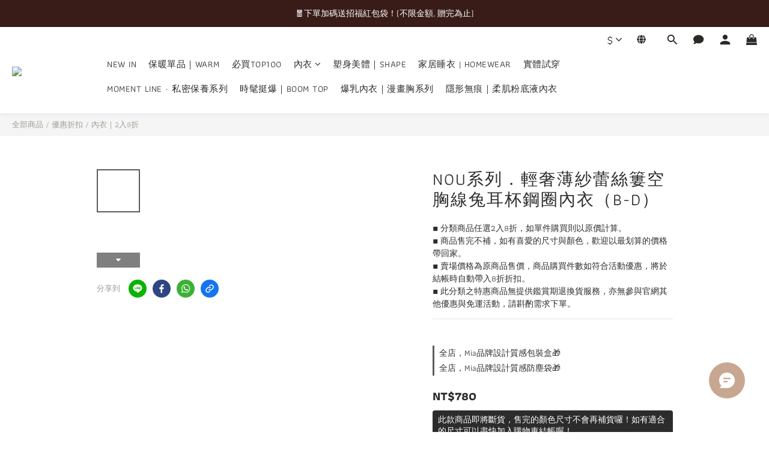

--- FILE ---
content_type: text/html; charset=utf-8
request_url: https://www.miaboutique.co/products/2024030711-2
body_size: 104852
content:
<!DOCTYPE html>
<html lang="zh-hant"><head>  <!-- prefetch dns -->
<meta http-equiv="x-dns-prefetch-control" content="on">
<link rel="dns-prefetch" href="https://cdn.shoplineapp.com">
<link rel="preconnect" href="https://cdn.shoplineapp.com" crossorigin>
<link rel="dns-prefetch" href="https://shoplineimg.com">
<link rel="preconnect" href="https://shoplineimg.com">
<link rel="dns-prefetch" href="https://shoplineimg.com">
<link rel="preconnect" href="https://shoplineimg.com" title="image-service-origin">

  <link rel="preload" href="https://cdn.shoplineapp.com/s/javascripts/currencies.js" as="script">




      <link rel="preload" as="image" href="https://shoplineimg.com/5b03c68a59d5246c960006d8/65e96573a9bef0000e558db1/800x.webp?source_format=jpg" media="(max-height: 950px)">

<!-- Wrap what we need here -->


<!-- SEO -->
  
    <title ng-non-bindable>NOU系列．輕奢薄紗蕾絲簍空胸線兔耳杯鋼圈內衣（B-D）</title>

  <meta name="description" content="尺寸資訊請參考商品頁最下方之尺寸平量、試穿報告。尺寸選擇上如有任何疑惑，請使用line客服（ID: @miaboutique）與我們聯繫，客服人員會盡力協助您找到最適合的商品喔！現貨商品48HR出貨，預購商品追加期為7-14天。（皆不含例假日）。請留意！現貨商品可能因買家同時下單，導致商品需等待預購。單筆訂單同時有預購及現貨商品時，將等待預購商品到貨後一併出貨，如不便等待，建議現貨商品與預購商品分開下單。貼身衣物不適用於網購七天鑑賞期與試穿退貨服務。">




<!-- Meta -->
  

    <meta property="og:title" content="NOU系列．輕奢薄紗蕾絲簍空胸線兔耳杯鋼圈內衣（B-D）">

  <meta property="og:type" content="product"/>

    <meta property="og:url" content="https://www.miaboutique.co/products/2024030711-2">
    <link rel="canonical" href="https://www.miaboutique.co/products/2024030711-2">

  <meta property="og:description" content="尺寸資訊請參考商品頁最下方之尺寸平量、試穿報告。尺寸選擇上如有任何疑惑，請使用line客服（ID: @miaboutique）與我們聯繫，客服人員會盡力協助您找到最適合的商品喔！現貨商品48HR出貨，預購商品追加期為7-14天。（皆不含例假日）。請留意！現貨商品可能因買家同時下單，導致商品需等待預購。單筆訂單同時有預購及現貨商品時，將等待預購商品到貨後一併出貨，如不便等待，建議現貨商品與預購商品分開下單。貼身衣物不適用於網購七天鑑賞期與試穿退貨服務。">

    <meta property="og:image" content="https://img.shoplineapp.com/media/image_clips/65e96573a9bef0000e558db1/original.jpg?1709794675">
    <meta name="thumbnail" content="https://img.shoplineapp.com/media/image_clips/65e96573a9bef0000e558db1/original.jpg?1709794675">

    <meta property="fb:app_id" content="429780877431809">



    <script type="application/ld+json">
    {"@context":"https://schema.org","@type":"WebSite","name":"Mia Boutique","url":"https://www.miaboutique.co"}
    </script>


<!-- locale meta -->


  <meta name="viewport" content="width=device-width, initial-scale=1.0, viewport-fit=cover">
<meta name="mobile-web-app-capable" content="yes">
<meta name="format-detection" content="telephone=no" />
<meta name="google" value="notranslate">

<!-- Shop icon -->
  <link rel="shortcut icon" type="image/png" href="https://img.shoplineapp.com/media/image_clips/67a2efe4525256000b7a4d13/original.png?1738731492">




<!--- Site Ownership Data -->
    <meta name="google-site-verification" content="gb-kAiRc9S43CXCyNy45z3VNGTbfQue1_9I2XV722p8">
    <meta name="msvalidate.01" content="741DE33037654804FB358B9BEAE1BDC8">
    <meta name="facebook-domain-verification" content="xo24v81k6hy43xayxs73q5gjbjw58i">
    <meta name="google-site-verification" content="yjmY7x_krE014941OI2-nsr1ukbeyrXTDxDeqWbIljY">
<!--- Site Ownership Data End-->

<!-- Styles -->


        <link rel="stylesheet" media="all" href="https://cdn.shoplineapp.com/assets/lib/bootstrap-3.4.1-4ccbe929d8684c8cc83f72911d02f011655dbd6b146a879612fadcdfa86fa7c7.css" onload="" />

        <link rel="stylesheet" media="print" href="https://cdn.shoplineapp.com/assets/theme_vendor-6eb73ce39fd4a86f966b1ab21edecb479a1d22cae142252ad701407277a4d3be.css" onload="this.media='all'" />


        <link rel="stylesheet" media="print" href="https://cdn.shoplineapp.com/assets/shop-2c8ce8b30f079a0263f27ffd5dfdfce0151366469f06a9a110fb7808a01448e0.css" onload="this.media=&quot;all&quot;" />

            <link rel="stylesheet" media="all" href="https://cdn.shoplineapp.com/assets/v2_themes/ultra_chic/page-product-detail-015b130e51f0ed36464eb1bc00f708ee54234f0f3dece7045cdd667a8c6dc8fb.css" onload="" />


    






  <link rel="stylesheet" media="all" href="https://cdn.shoplineapp.com/packs/css/intl_tel_input-0d9daf73.chunk.css" />








<script type="text/javascript">
  window.mainConfig = JSON.parse('{\"sessionId\":\"\",\"merchantId\":\"5b03c68a59d5246c960006d8\",\"appCoreHost\":\"shoplineapp.com\",\"assetHost\":\"https://cdn.shoplineapp.com/packs/\",\"apiBaseUrl\":\"http://shoplineapp.com\",\"eventTrackApi\":\"https://events.shoplytics.com/api\",\"frontCommonsApi\":\"https://front-commons.shoplineapp.com/api\",\"appendToUrl\":\"\",\"env\":\"production\",\"merchantData\":{\"_id\":\"5b03c68a59d5246c960006d8\",\"addon_limit_enabled\":false,\"base_country_code\":\"TW\",\"base_currency\":{\"id\":\"twd\",\"iso_code\":\"TWD\",\"alternate_symbol\":\"NT$\",\"name\":\"New Taiwan Dollar\",\"symbol_first\":true,\"subunit_to_unit\":1},\"base_currency_code\":\"TWD\",\"beta_feature_keys\":[\"sms_extra_reminder\",\"criteo\"],\"brand_home_url\":\"https://www.miaboutique.co\",\"checkout_setting\":{\"enable_membership_autocheck\":true,\"enable_subscription_autocheck\":true,\"enforce_user_login_on_checkout\":true,\"enabled_abandoned_cart_notification\":true,\"enable_sc_fast_checkout\":false,\"multi_checkout\":{\"enabled\":false}},\"current_plan_key\":\"basket\",\"current_theme_key\":\"ultra_chic\",\"delivery_option_count\":9,\"enabled_stock_reminder\":false,\"handle\":\"miaboutique\",\"identifier\":\"55742604\",\"instagram_access_token\":null,\"instagram_id\":\"\",\"invoice_activation\":\"active\",\"is_image_service_enabled\":true,\"merchant_affiliates\":[{\"_id\":\"651ecb7fcaaa9200233a7627\",\"configuration\":{\"site\":\"2\",\"shopid\":\"305058\",\"authkey\":\"1e876767\"},\"affiliate_name\":\"linelive\",\"enabled\":true,\"updated_at\":\"2023-10-05T14:43:11.400Z\",\"created_at\":\"2023-10-05T14:43:11.400Z\"},{\"_id\":\"66160ece1c774700176fc21d\",\"configuration\":{\"site\":\"2\",\"shopid\":\"305058\",\"authkey\":\"1e876767\"},\"affiliate_name\":\"line\",\"enabled\":true,\"updated_at\":\"2024-04-10T04:00:14.916Z\",\"created_at\":\"2024-04-10T04:00:14.916Z\"}],\"mobile_logo_media_url\":\"https://img.shoplineapp.com/media/image_clips/658a4f7dae58dc001a3fcfe2/original.png?1703563133\",\"name\":\"Mia Boutique\",\"order_setting\":{\"invoice_activation\":\"active\",\"current_invoice_service_provider\":\"tradevan\",\"short_message_activation\":\"inactive\",\"stock_reminder_activation\":\"false\",\"default_out_of_stock_reminder\":true,\"auto_cancel_expired_orders\":true,\"auto_revert_credit\":true,\"enabled_order_auth_expiry\":true,\"enforce_user_login_on_checkout\":true,\"enabled_abandoned_cart_notification\":true,\"enable_order_split_einvoice_reissue\":false,\"no_duplicate_uniform_invoice\":true,\"checkout_without_email\":false,\"hourly_auto_invoice\":true,\"enabled_location_id\":true,\"enabled_sf_hidden_product_name\":false,\"slp_auto_refund\":false,\"customer_return_order\":{\"enabled\":false,\"available_return_days\":\"7\"},\"customer_cancel_order\":{\"enabled\":false,\"auto_revert_credit\":false},\"custom_fields\":[{\"type\":\"textarea\",\"label\":\"基於衛生考量，貼身衣物不適用於網購七天鑑賞期內試穿退貨的服務。\\n\\n為了友善自然環境與體諒包裝、物流人員配送的辛勞，mia不鼓勵衝動購物。期盼女孩們一起珍惜每個包裹到達您手中前所有包材與人力資源的使用，並在下單前詳閱商品頁面下方的尺寸資訊。\\n\\n如有任何尺寸疑問，請隨時聯絡客服人員（line id: @miaboutique）。\\n請讓我們有機會協助您找到適合的尺寸，給予您最忠實的建議，期望女孩們買回家的是最親密舒適的內著❤️，也期待mia帶給您美好的購物體驗。\",\"display_type\":\"dropdown\",\"name_translations\":{\"zh-hant\":\"基於衛生考量，貼身衣物不適用於網購七天鑑賞期內試穿退貨的服務。\\n\\n為了友善自然環境與體諒包裝、物流人員配送的辛勞，Mia不鼓勵衝動購物。期盼女孩們一起珍惜每個包裹到達您手中前所有包材與人力資源的使用，並在下單前詳閱商品頁面下方的尺寸資訊。\\n\\n如有任何尺寸疑問，請隨時聯絡客服人員（Line ID: @miaboutique）。\\n請讓我們有機會協助您找到適合的尺寸，給予您最忠實的建議，期望女孩們買回家的是最親密舒適的內著❤️，也期待Mia帶給您美好的購物體驗。\"},\"hint_translations\":{\"en\":\"\",\"zh-hant\":\"\",\"zh-hk\":\"\",\"zh-cn\":\"\",\"zh-tw\":\"\",\"vi\":\"\"}},{\"type\":\"text\",\"label\":\"現貨商品若因買家同時購買導致需等待預購，mia將於3日內以訂單訊息通知，如不便等待請與客服人員聯繫❤\",\"required\":\"true\",\"display_type\":\"dropdown\",\"dropdown_options\":[{\"zh-hant\":\"好的，我了解囉！\"}],\"name_translations\":{\"zh-hant\":\"現貨商品若因買家同時購買導致需等待預購，Mia將於3日內以訂單訊息通知，如不便等待請與客服人員聯繫❤\"},\"hint_translations\":{\"zh-hant\":\"Mia客服Line ID: @miaboutique\"},\"field_id\":\"67f4a4a5dac875000f2d167b\"}],\"invoice\":{\"tax_id\":\"55742604\",\"oversea_tax_type\":\"2\",\"tax_type\":\"1\",\"n_p_o_b_a_n\":{\"name\":\"流浪貓保護協會\",\"code\":\"172\",\"short_name\":\"流浪貓協會\"}},\"invoice_tradevan\":{\"tax_id\":\"55742604\",\"oversea_tax_type\":\"1\",\"tax_type\":\"1\",\"n_p_o_b_a_n\":{\"name\":\"財團法人中華民國兒童癌症基金會\",\"code\":\"88888\",\"short_name\":\"兒癌基金會\",\"tax_id\":\"04140854\",\"county\":\"臺北市\"},\"source\":{\"business_group_code\":\"SL55742604\",\"business_type_code\":\"SLEC1\"}},\"line_messenging\":{\"status\":\"active\"},\"facebook_messenging\":{\"status\":\"active\"},\"status_update_sms\":{\"status\":\"deactivated\"},\"private_info_handle\":{\"enabled\":true,\"custom_fields_enabled\":true}},\"payment_method_count\":11,\"product_setting\":{\"enabled_product_review\":true,\"variation_display\":\"dropdown\",\"price_range_enabled\":true,\"enabled_pos_product_customized_price\":false,\"enabled_pos_product_price_tier\":false,\"enabled_pos_pinned_product\":false,\"enabled_plp_product_review\":false},\"promotion_setting\":{\"one_coupon_limit_enabled\":true,\"show_promotion_reminder\":true,\"show_coupon\":true,\"multi_order_discount_strategy\":\"order_and_tier_promotions\",\"order_promotions_ignore_exclude_product\":true,\"promotion_returned_toggle\":false,\"order_gift_threshold_mode\":\"after_all_discounts\",\"category_item_gift_threshold_mode\":\"after_all_discounts\",\"order_free_shipping_threshold_mode\":\"after_all_discounts\",\"category_item_free_shipping_threshold_mode\":\"after_all_discounts\",\"order_gift_exclude_credit_and_point\":true},\"rollout_keys\":[\"2FA_google_authenticator\",\"3_layer_category\",\"3_layer_navigation\",\"3_layer_variation\",\"711_CB_13countries\",\"711_CB_pickup_TH\",\"711_c2b_report_v2\",\"711_cross_delivery\",\"AdminCancelRecurringSubscription_V1\",\"BasketSynchronizedToITC_V1\",\"MC_WA_Template_Management\",\"MC_manual_order\",\"MO_Apply_Coupon_Code\",\"StaffCanBeDeleted_V1\",\"SummaryStatement_V1\",\"UTM_export\",\"UTM_register\",\"abandoned_cart_notification\",\"add_system_fontstyle\",\"add_to_cart_revamp\",\"addon_products_limit_10\",\"addon_products_limit_unlimited\",\"addon_quantity\",\"address_format_batch2\",\"address_format_jp\",\"address_format_my\",\"address_format_us\",\"address_format_vn\",\"admin_app_extension\",\"admin_clientele_profile\",\"admin_custom_domain\",\"admin_image_service\",\"admin_logistic_bank_account\",\"admin_manual_order\",\"admin_realtime\",\"admin_vietnam_dong\",\"admin_whitelist_ip\",\"adminapp_order_form\",\"adminapp_wa_contacts_list\",\"ads_system_new_tab\",\"adyen_my_sc\",\"affiliate_by_product\",\"affiliate_dashboard\",\"affiliate_kol_report\",\"affiliate_kol_report_appstore\",\"alipay_hk_sc\",\"amazon_product_review\",\"android_pos_agent_clockin_n_out\",\"android_pos_purchase_order_partial_in_storage\",\"android_pos_save_send_receipt\",\"android_pos_v2_force_upgrade_version_1-50-0_date_2025-08-30\",\"app_categories_filtering\",\"app_multiplan\",\"app_subscription_prorated_billing\",\"apply_multi_order_discount\",\"apps_store\",\"apps_store_blog\",\"apps_store_fb_comment\",\"apps_store_wishlist\",\"appstore_free_trial\",\"archive_order_data\",\"archive_order_ui\",\"assign_products_to_category\",\"auth_flow_revamp\",\"auto_credit\",\"auto_credit_notify\",\"auto_credit_percentage\",\"auto_credit_recurring\",\"auto_reply_comment\",\"auto_reply_fb\",\"auto_save_sf_plus_address\",\"auto_suspend_admin\",\"availability_buy_online_pickup_instore\",\"availability_preview_buy_online_pickup_instore\",\"back_in_stock_appstore\",\"back_in_stock_notify\",\"basket_comparising_link_CNY\",\"basket_comparising_link_HKD\",\"basket_comparising_link_TWD\",\"basket_invoice_field\",\"basket_pricing_page_cny\",\"basket_pricing_page_hkd\",\"basket_pricing_page_myr\",\"basket_pricing_page_sgd\",\"basket_pricing_page_thb\",\"basket_pricing_page_twd\",\"basket_pricing_page_usd\",\"basket_pricing_page_vnd\",\"basket_subscription_coupon\",\"basket_subscription_email\",\"bianco_setting\",\"bidding_select_product\",\"bing_ads\",\"birthday_format_v2\",\"block_gtm_for_lighthouse\",\"blog\",\"blog_app\",\"blog_revamp_admin\",\"blog_revamp_admin_category\",\"blog_revamp_doublewrite\",\"blog_revamp_related_products\",\"blog_revamp_shop_category\",\"blog_revamp_singleread\",\"breadcrumb\",\"broadcast_addfilter\",\"broadcast_advanced_filters\",\"broadcast_analytics\",\"broadcast_center\",\"broadcast_clone\",\"broadcast_email_html\",\"broadcast_facebook_template\",\"broadcast_line_template\",\"broadcast_preset_time\",\"broadcast_to_unsubscribers_sms\",\"broadcast_unsubscribe_email\",\"bulk_action_customer\",\"bulk_action_product\",\"bulk_assign_point\",\"bulk_import_multi_lang\",\"bulk_payment_delivery_setting\",\"bulk_printing_labels_711C2C\",\"bulk_update_dynamic_fields\",\"bulk_update_job\",\"bulk_update_new_fields\",\"bulk_update_product_download_with_filter\",\"bulk_update_tag\",\"bulk_update_tag_enhancement\",\"bundle_add_type\",\"bundle_group\",\"bundle_page\",\"bundle_pricing\",\"bundle_promotion_apply_enhancement\",\"bundle_stackable\",\"buy_at_amazon\",\"buy_button\",\"buy_now_button\",\"buy_online_pickup_instore\",\"buyandget_promotion\",\"callback_service\",\"cancel_order_by_customer\",\"cancel_order_by_customer_v2\",\"cart_addon\",\"cart_addon_condition\",\"cart_addon_limit\",\"cart_use_product_service\",\"cart_uuid\",\"category_banner_multiple\",\"category_limit_unlimited\",\"category_sorting\",\"channel_amazon\",\"channel_fb\",\"channel_integration\",\"channel_line\",\"charge_shipping_fee_by_product_qty\",\"chat_widget\",\"chat_widget_facebook\",\"chat_widget_ig\",\"chat_widget_line\",\"chat_widget_livechat\",\"chat_widget_whatsapp\",\"chatbot_card_carousel\",\"chatbot_card_template\",\"chatbot_image_widget\",\"chatbot_keywords_matching\",\"chatbot_welcome_template\",\"checkout_membercheckbox_toggle\",\"checkout_revamp_v2024\",\"checkout_setting\",\"cn_pricing_page_2019\",\"combine_orders_app\",\"comment_list_export\",\"component_h1_tag\",\"connect_new_facebookpage\",\"consolidated_billing\",\"cookie_consent\",\"country_code\",\"coupon_center_back_to_cart\",\"coupon_notification\",\"coupon_v2\",\"create_staff_revamp\",\"credit_amount_condition_hidden\",\"credit_campaign\",\"credit_condition_5_tier_ec\",\"credit_installment_payment_fee_hidden\",\"credit_point_report\",\"credit_point_triggerpoint\",\"criteo\",\"crm_email_custom\",\"crm_notify_preview\",\"crm_sms_custom\",\"crm_sms_notify\",\"cross_shop_tracker\",\"custom_css\",\"custom_home_delivery_tw\",\"custom_notify\",\"custom_order_export\",\"customer_advanced_filter\",\"customer_coupon\",\"customer_custom_field_limit_5\",\"customer_data_secure\",\"customer_edit\",\"customer_export_v2\",\"customer_group\",\"customer_group_analysis\",\"customer_group_broadcast\",\"customer_group_filter_p2\",\"customer_group_filter_p3\",\"customer_group_regenerate\",\"customer_group_sendcoupon\",\"customer_group_smartrfm_filter\",\"customer_import_50000_failure_report\",\"customer_import_v2\",\"customer_import_v3\",\"customer_list\",\"customer_new_report\",\"customer_referral\",\"customer_referral_notify\",\"customer_search_match\",\"customer_tag\",\"dashboard_v2\",\"dashboard_v2_revamp\",\"date_picker_v2\",\"deep_link_support_linepay\",\"deep_link_support_payme\",\"deep_search\",\"default_theme_ultrachic\",\"delivery_time\",\"delivery_time_with_quantity\",\"design_submenu\",\"dev_center_app_store\",\"disable_footer_brand\",\"disable_old_upgrade_reminder\",\"domain_applicable\",\"doris_bien_setting\",\"dusk_setting\",\"ec_order_unlimit\",\"ecpay_expirydate\",\"ecpay_payment_gateway\",\"einvoice_bulk_update\",\"einvoice_edit\",\"einvoice_list_by_day\",\"einvoice_newlogic\",\"einvoice_tradevan\",\"email_credit_expire_notify\",\"email_custom\",\"email_member_forget_password_notify\",\"email_member_register_notify\",\"email_order_notify\",\"email_verification\",\"enable_body_script\",\"enable_calculate_api_promotion_apply\",\"enable_calculate_api_promotion_filter\",\"enable_cart_api\",\"enable_cart_service\",\"enable_corejs_splitting\",\"enable_lazysizes_image_tag\",\"enable_new_css_bundle\",\"enable_order_status_callback_revamp_for_promotion\",\"enable_order_status_callback_revamp_for_storefront\",\"enable_promotion_usage_record\",\"enable_shopjs_splitting\",\"enhanced_catalog_feed\",\"exclude_product\",\"exclude_product_v2\",\"execute_shipment_permission\",\"export_inventory_report_v2\",\"express_cart\",\"express_checkout_pages\",\"extend_reminder\",\"external_redeem_coupon\",\"facebook_ads\",\"facebook_dia\",\"facebook_line_promotion_notify\",\"facebook_login\",\"facebook_messenger_subscription\",\"facebook_notify\",\"facebook_pixel_manager\",\"fb_1on1_chat\",\"fb_broadcast\",\"fb_broadcast_sc\",\"fb_broadcast_sc_p2\",\"fb_comment_app\",\"fb_entrance_optimization\",\"fb_feed_unlimit\",\"fb_group\",\"fb_menu\",\"fb_messenger_onetime_notification\",\"fb_multi_category_feed\",\"fb_offline_conversions_api\",\"fb_pixel_matching\",\"fb_pixel_v2\",\"fb_post_management\",\"fb_product_set\",\"fb_quick_signup_link\",\"fb_shop_now_button\",\"fb_ssapi\",\"fb_sub_button\",\"fb_welcome_msg\",\"fbe_oe\",\"fbe_shop\",\"fbe_v2\",\"fbe_v2_edit\",\"feature_alttag_phase1\",\"feature_alttag_phase2\",\"flash_price_campaign\",\"fm_order_receipt\",\"fmt_c2c_newlabel\",\"fmt_revision\",\"footer_brand\",\"footer_builder\",\"footer_builder_new\",\"form_builder\",\"form_builder_access\",\"form_builder_user_management\",\"form_builder_v2_elements\",\"form_builder_v2_receiver\",\"form_builder_v2_report\",\"freeshipping_promotion_condition\",\"get_coupon\",\"get_promotions_by_cart\",\"gift_promotion_condition\",\"gift_shipping_promotion_discount_condition\",\"gifts_limit_10\",\"gifts_limit_unlimited\",\"gmv_revamp\",\"godaddy\",\"google_ads_api\",\"google_ads_manager\",\"google_analytics_4\",\"google_analytics_manager\",\"google_content_api\",\"google_dynamic_remarketing_tag\",\"google_enhanced_conversions\",\"google_preorder_feed\",\"google_product_category_3rdlayer\",\"google_recaptcha\",\"google_remarketing_manager\",\"google_signup_login\",\"google_tag_manager\",\"gp_tw_sc\",\"group_url_bind_post_live\",\"h2_tag_phase1\",\"hct_logistics_bills_report\",\"hidden_product\",\"hidden_product_p2\",\"hide_credit_point_record_balance\",\"hk_pricing_page_2019\",\"hkd_pricing_page_disabled_2020\",\"ig_browser_notify\",\"ig_live\",\"ig_login_entrance\",\"ig_new_api\",\"image_gallery\",\"image_gallery_p2\",\"image_host_by_region\",\"image_limit_100000\",\"image_limit_30000\",\"image_widget_mobile\",\"inbox_manual_order\",\"inbox_send_cartlink\",\"increase_variation_limit\",\"instagram_create_post\",\"instagram_post_sales\",\"instant_order_form\",\"integrated_label_711\",\"integrated_sfexpress\",\"integration_one\",\"inventory_change_reason\",\"inventory_search_v2\",\"job_api_products_export\",\"job_api_user_export\",\"job_product_import\",\"jquery_v3\",\"kingsman_v2_setting\",\"layout_engine_service_kingsman_blogs\",\"layout_engine_service_kingsman_member_center\",\"layout_engine_service_kingsman_pdp\",\"layout_engine_service_kingsman_plp\",\"layout_engine_service_kingsman_promotions\",\"line_1on1_chat\",\"line_abandon_notification\",\"line_ads_tag\",\"line_broadcast\",\"line_ec\",\"line_in_chat_shopping\",\"line_live\",\"line_login\",\"line_login_mobile\",\"line_point_cpa_tag\",\"line_shopping_new_fields\",\"line_signup\",\"live_after_keyword\",\"live_ai_tag_comments\",\"live_announce_bids\",\"live_announce_buyer\",\"live_bidding\",\"live_broadcast_v2\",\"live_bulk_checkoutlink\",\"live_bulk_edit\",\"live_checkout_notification\",\"live_checkout_notification_all\",\"live_checkout_notification_message\",\"live_comment_discount\",\"live_comment_robot\",\"live_create_product_v2\",\"live_crosspost\",\"live_dashboard_product\",\"live_event_discount\",\"live_exclusive_price\",\"live_fb_group\",\"live_fhd_video\",\"live_general_settings\",\"live_group_event\",\"live_host_panel\",\"live_ig_messenger_broadcast\",\"live_ig_product_recommend\",\"live_im_switch\",\"live_keyword_switch\",\"live_line_broadcast\",\"live_line_management\",\"live_line_multidisplay\",\"live_luckydraw_enhancement\",\"live_messenger_broadcast\",\"live_order_block\",\"live_print_advanced\",\"live_product_recommend\",\"live_shopline_announcement\",\"live_shopline_beauty_filter\",\"live_shopline_keyword\",\"live_shopline_product_card\",\"live_shopline_view\",\"live_shopline_view_marquee\",\"live_show_storefront_facebook\",\"live_show_storefront_shopline\",\"live_stream_settings\",\"locale_revamp\",\"lock_cart_sc_product\",\"logistic_bill_v2_711_b2c\",\"logistic_bill_v2_711_c2c\",\"logo_favicon\",\"luckydraw_products\",\"luckydraw_qualification\",\"manual_activation\",\"manual_order\",\"manual_order_7-11\",\"manual_order_ec_to_sc\",\"manually_bind_post\",\"marketing_affiliate\",\"marketing_affiliate_p2\",\"mc-history-instant\",\"mc_711crossborder\",\"mc_ad_tag\",\"mc_assign_message\",\"mc_auto_bind_member\",\"mc_autoreply_cotent\",\"mc_autoreply_question\",\"mc_autoreply_trigger\",\"mc_broadcast\",\"mc_broadcast_v2\",\"mc_bulk_read\",\"mc_chatbot_template\",\"mc_delete_message\",\"mc_edit_cart\",\"mc_history_instant\",\"mc_history_post\",\"mc_im\",\"mc_inbox_autoreply\",\"mc_input_status\",\"mc_instant_notifications\",\"mc_invoicetitle_optional\",\"mc_keyword_autotagging\",\"mc_line_broadcast\",\"mc_line_broadcast_all_friends\",\"mc_line_cart\",\"mc_logistics_hct\",\"mc_logistics_tcat\",\"mc_manage_blacklist\",\"mc_mark_todo\",\"mc_new_menu\",\"mc_phone_tag\",\"mc_reminder_unpaid\",\"mc_reply_pic\",\"mc_setting_message\",\"mc_setting_orderform\",\"mc_shop_message_refactor\",\"mc_smart_advice\",\"mc_sort_waitingtime\",\"mc_sort_waitingtime_new\",\"mc_tw_invoice\",\"media_gcp_upload\",\"member_center_profile_revamp\",\"member_import_notify\",\"member_info_reward\",\"member_info_reward_subscription\",\"member_password_setup_notify\",\"member_points\",\"member_points_notify\",\"member_price\",\"membership_tier_double_write\",\"membership_tier_notify\",\"membership_tiers\",\"memebr_center_point_credit_revamp\",\"menu_limit_100\",\"menu_limit_unlimited\",\"merchant_automatic_payment_setting\",\"message_center_v3\",\"message_revamp\",\"mo_remove_discount\",\"mobile_and_email_signup\",\"mobile_signup_p2\",\"modularize_address_format\",\"molpay_credit_card\",\"multi_lang\",\"multicurrency\",\"my_pricing_page_2019\",\"myapp_reauth_alert\",\"myr_pricing_page_disabled_2020\",\"new_app_subscription\",\"new_layout_for_mobile_and_pc\",\"new_onboarding_flow\",\"new_return_management\",\"new_settings_apply_all_promotion\",\"new_signup_flow\",\"new_sinopac_3d\",\"notification_custom_sending_time\",\"npb_theme_philia\",\"npb_widget_font_size_color\",\"ob_revamp\",\"ob_sgstripe\",\"ob_twecpay\",\"oceanpay\",\"old_fbe_removal\",\"onboarding_basketplan\",\"onboarding_handle\",\"one_new_filter\",\"one_page_store\",\"one_page_store_1000\",\"one_page_store_checkout\",\"one_page_store_clone\",\"one_page_store_product_set\",\"online_credit_redemption_toggle\",\"online_store_design\",\"online_store_design_setup_guide_basketplan\",\"open_api_management\",\"order_add_to_cart\",\"order_archive_calculation_revamp_crm_amount\",\"order_archive_calculation_revamp_crm_member\",\"order_archive_product_testing\",\"order_archive_testing\",\"order_archive_testing_crm\",\"order_archive_testing_order_details\",\"order_archive_testing_return_order\",\"order_confirmation_slip_upload\",\"order_custom_field_limit_5\",\"order_custom_notify\",\"order_decoupling_product_revamp\",\"order_discount_stackable\",\"order_export_366day\",\"order_export_v2\",\"order_filter_shipped_date\",\"order_message_broadcast\",\"order_new_source\",\"order_promotion_split\",\"order_search_custom_field\",\"order_search_sku\",\"order_select_across_pages\",\"order_sms_notify\",\"order_split\",\"order_status_non_automation\",\"order_status_tag_color\",\"order_tag\",\"orderemail_new_logic\",\"other_custom_notify\",\"out_of_stock_order\",\"page_builder_revamp\",\"page_builder_revamp_theme_setting\",\"page_builder_revamp_theme_setting_initialized\",\"page_builder_section_cache_enabled\",\"page_builder_widget_accordion\",\"page_builder_widget_blog\",\"page_builder_widget_category\",\"page_builder_widget_collage\",\"page_builder_widget_countdown\",\"page_builder_widget_custom_liquid\",\"page_builder_widget_instagram\",\"page_builder_widget_product_text\",\"page_builder_widget_subscription\",\"page_builder_widget_video\",\"page_limit_unlimited\",\"page_view_cache\",\"pakpobox\",\"partial_free_shipping\",\"payme\",\"payment_condition\",\"payment_fee_config\",\"payment_image\",\"payment_slip_notify\",\"paypal_upgrade\",\"pdp_image_lightbox\",\"pdp_image_lightbox_icon\",\"pending_subscription\",\"philia_setting\",\"pickup_remember_store\",\"plp_label_wording\",\"plp_product_seourl\",\"plp_variation_selector\",\"plp_wishlist\",\"point_campaign\",\"point_redeem_to_cash\",\"pos_only_product_settings\",\"pos_retail_store_price\",\"pos_setup_guide_basketplan\",\"post_cancel_connect\",\"post_commerce_stack_comment\",\"post_fanpage_luckydraw\",\"post_fb_group\",\"post_general_setting\",\"post_lock_pd\",\"post_sales_dashboard\",\"postsale_auto_reply\",\"postsale_create_post\",\"postsale_ig_auto_reply\",\"postsales_connect_multiple_posts\",\"preset_publish\",\"product_available_time\",\"product_cost_permission\",\"product_feed_info\",\"product_feed_manager_availability\",\"product_feed_revamp\",\"product_index_v2\",\"product_info\",\"product_limit_1000\",\"product_limit_unlimited\",\"product_log_v2\",\"product_page_limit_10\",\"product_quantity_update\",\"product_recommendation_abtesting\",\"product_revamp_doublewrite\",\"product_revamp_singleread\",\"product_review_import\",\"product_review_import_installable\",\"product_review_plp\",\"product_review_reward\",\"product_review_reward_conditions\",\"product_search\",\"product_set_revamp\",\"product_set_v2_enhancement\",\"product_summary\",\"promotion_blacklist\",\"promotion_filter_by_date\",\"promotion_first_purchase\",\"promotion_hour\",\"promotion_limit_10\",\"promotion_limit_100\",\"promotion_limit_unlimited\",\"promotion_minitem\",\"promotion_page\",\"promotion_page_reminder\",\"promotion_page_seo_button\",\"promotion_record_archive_test\",\"promotion_reminder\",\"purchase_limit_campaign\",\"quick_answer\",\"recaptcha_reset_pw\",\"redirect_301_settings\",\"rejected_bill_reminder\",\"remove_fblike_sc\",\"rep_download_log_ip_identity\",\"repay_cookie\",\"replace_janus_interface\",\"replace_lms_old_oa_interface\",\"reports\",\"revert_credit\",\"revert_credit_p2\",\"revert_credit_status\",\"sales_dashboard\",\"sangria_setting\",\"sc_advanced_keyword\",\"sc_ai_chat_analysis\",\"sc_ai_suggested_reply\",\"sc_alipay_standard\",\"sc_atm\",\"sc_auto_bind_member\",\"sc_autodetect_address\",\"sc_autodetect_paymentslip\",\"sc_autoreply_icebreaker\",\"sc_broadcast_permissions\",\"sc_clearcart\",\"sc_clearcart_all\",\"sc_comment_label\",\"sc_comment_list\",\"sc_conversations_statistics_sunset\",\"sc_download_adminapp\",\"sc_facebook_broadcast\",\"sc_facebook_live\",\"sc_fb_ig_subscription\",\"sc_gpt_chatsummary\",\"sc_gpt_content_generator\",\"sc_gpt_knowledge_base\",\"sc_group_pm_commentid\",\"sc_group_webhook\",\"sc_intercom\",\"sc_keywords\",\"sc_line_live_pl\",\"sc_list_search\",\"sc_live_line\",\"sc_lock_inventory\",\"sc_manual_order\",\"sc_mc_settings\",\"sc_mo_711emap\",\"sc_order_unlimit\",\"sc_outstock_msg\",\"sc_overall_statistics\",\"sc_overall_statistics_api_v3\",\"sc_overall_statistics_v2\",\"sc_pickup\",\"sc_post_feature\",\"sc_product_set\",\"sc_product_variation\",\"sc_sidebar\",\"sc_similar_question_replies\",\"sc_slp_subscription_promotion\",\"sc_standard\",\"sc_store_pickup\",\"sc_wa_contacts_list\",\"sc_wa_message_report\",\"sc_wa_permissions\",\"scheduled_home_page\",\"search_function_image_gallery\",\"security_center\",\"select_all_customer\",\"select_all_inventory\",\"send_coupon_notification\",\"session_expiration_period\",\"setup_guide_basketplan\",\"sfexpress_centre\",\"sfexpress_eflocker\",\"sfexpress_service\",\"sfexpress_store\",\"sg_onboarding_currency\",\"share_cart_link\",\"shop_builder_plp\",\"shop_category_filter\",\"shop_category_filter_bulk_action\",\"shop_product_search_rate_limit\",\"shop_related_recaptcha\",\"shop_template_advanced_setting\",\"shopback_cashback\",\"shopline_captcha\",\"shopline_email_captcha\",\"shopline_product_reviews\",\"shoplytics_api_ordersales_v4\",\"shoplytics_api_psa_wide_table\",\"shoplytics_benchmark\",\"shoplytics_broadcast_api_v3\",\"shoplytics_channel_store_permission\",\"shoplytics_credit_analysis\",\"shoplytics_customer_refactor_api_v3\",\"shoplytics_date_picker_v2\",\"shoplytics_event_realtime_refactor_api_v3\",\"shoplytics_events_api_v3\",\"shoplytics_export_flex\",\"shoplytics_homepage_v2\",\"shoplytics_invoices_api_v3\",\"shoplytics_lite\",\"shoplytics_membership_tier_growth\",\"shoplytics_orders_api_v3\",\"shoplytics_ordersales_v3\",\"shoplytics_payments_api_v3\",\"shoplytics_pro\",\"shoplytics_product_revamp_api_v3\",\"shoplytics_promotions_api_v3\",\"shoplytics_psa_multi_stores_export\",\"shoplytics_psa_sub_categories\",\"shoplytics_rfim_enhancement_v3\",\"shoplytics_session_metrics\",\"shoplytics_staff_api_v3\",\"shoplytics_to_hd\",\"shopping_session_enabled\",\"signin_register_revamp\",\"skya_setting\",\"sl_admin_inventory_count\",\"sl_admin_inventory_transfer\",\"sl_admin_purchase_order\",\"sl_admin_supplier\",\"sl_logistics_bulk_action\",\"sl_logistics_fmt_freeze\",\"sl_logistics_modularize\",\"sl_payment_alipay\",\"sl_payment_cc\",\"sl_payment_standard_v2\",\"sl_payment_type_check\",\"sl_payments_apple_pay\",\"sl_payments_cc_promo\",\"sl_payments_my_cc\",\"sl_payments_my_fpx\",\"sl_payments_sg_cc\",\"sl_payments_tw_cc\",\"sl_pos\",\"sl_pos_SHOPLINE_Payments_tw\",\"sl_pos_admin\",\"sl_pos_admin_cancel_order\",\"sl_pos_admin_delete_order\",\"sl_pos_admin_inventory_transfer\",\"sl_pos_admin_order_archive_testing\",\"sl_pos_admin_purchase_order\",\"sl_pos_admin_register_shift\",\"sl_pos_admin_staff\",\"sl_pos_agent_by_channel\",\"sl_pos_agent_clockin_n_out\",\"sl_pos_agent_performance\",\"sl_pos_android_A4_printer\",\"sl_pos_android_check_cart_items_with_local_db\",\"sl_pos_android_order_reduction\",\"sl_pos_android_receipt_enhancement\",\"sl_pos_app_order_archive_testing\",\"sl_pos_app_transaction_filter_enhance\",\"sl_pos_apps_store\",\"sl_pos_bugfender_log_reduction\",\"sl_pos_bulk_import_update_enhancement\",\"sl_pos_cetustek_einvoice_report\",\"sl_pos_check_duplicate_create_order\",\"sl_pos_claim_coupon\",\"sl_pos_convert_order_to_cart_by_snapshot\",\"sl_pos_credit_redeem\",\"sl_pos_customerID_duplicate_check\",\"sl_pos_customer_info_enhancement\",\"sl_pos_customer_product_preference\",\"sl_pos_customized_price\",\"sl_pos_disable_touchid_unlock\",\"sl_pos_discount\",\"sl_pos_einvoice_alert\",\"sl_pos_einvoice_refactor\",\"sl_pos_feature_permission\",\"sl_pos_force_upgrade_1-109-0\",\"sl_pos_force_upgrade_1-110-1\",\"sl_pos_free_gifts_promotion\",\"sl_pos_from_Swift_to_OC\",\"sl_pos_iOS_A4_printer\",\"sl_pos_iOS_app_transaction_filter_enhance\",\"sl_pos_iOS_cashier_revamp_cart\",\"sl_pos_iOS_cashier_revamp_product_list\",\"sl_pos_iPadOS_version_upgrade_remind_16_0_0\",\"sl_pos_initiate_couchbase\",\"sl_pos_inventory_count\",\"sl_pos_inventory_count_difference_reason\",\"sl_pos_inventory_count_for_selected_products\",\"sl_pos_inventory_feature_module\",\"sl_pos_inventory_transfer_app_can_create_note_date\",\"sl_pos_inventory_transfer_insert_enhancement\",\"sl_pos_inventory_transfer_request\",\"sl_pos_invoice_carrier_scan\",\"sl_pos_invoice_product_name_filter\",\"sl_pos_invoice_swiftUI_revamp\",\"sl_pos_invoice_toast_show\",\"sl_pos_ios_receipt_info_enhancement\",\"sl_pos_ios_small_label_enhancement\",\"sl_pos_ios_version_upgrade_remind\",\"sl_pos_itc\",\"sl_pos_logo_terms_and_condition\",\"sl_pos_member_points\",\"sl_pos_member_price\",\"sl_pos_multiple_payments\",\"sl_pos_new_report_customer_analysis\",\"sl_pos_new_report_daily_payment_methods\",\"sl_pos_new_report_overview\",\"sl_pos_new_report_product_preorder\",\"sl_pos_new_report_transaction_detail\",\"sl_pos_no_minimum_age\",\"sl_pos_one_einvoice_setting\",\"sl_pos_order_reduction\",\"sl_pos_order_refactor_admin\",\"sl_pos_order_upload_using_pos_service\",\"sl_pos_partial_return\",\"sl_pos_password_setting_refactor\",\"sl_pos_payment\",\"sl_pos_payment_method_picture\",\"sl_pos_payment_method_prioritized_and_hidden\",\"sl_pos_payoff_preorder\",\"sl_pos_pin_products\",\"sl_pos_price_by_channel\",\"sl_pos_product_add_to_cart_refactor\",\"sl_pos_product_set\",\"sl_pos_product_variation_ui\",\"sl_pos_promotion\",\"sl_pos_promotion_by_channel\",\"sl_pos_purchase_order_onlinestore\",\"sl_pos_purchase_order_partial_in_storage\",\"sl_pos_receipt_enhancement\",\"sl_pos_receipt_information\",\"sl_pos_receipt_preorder_return_enhancement\",\"sl_pos_receipt_setting_by_channel\",\"sl_pos_receipt_swiftUI_revamp\",\"sl_pos_register_shift\",\"sl_pos_report_shoplytics_psi\",\"sl_pos_revert_credit\",\"sl_pos_save_send_receipt\",\"sl_pos_shopline_payment_invoice_new_flow\",\"sl_pos_show_coupon\",\"sl_pos_stock_refactor\",\"sl_pos_supplier_refactor\",\"sl_pos_terminal_bills\",\"sl_pos_terminal_settlement\",\"sl_pos_terminal_tw\",\"sl_pos_toast_revamp\",\"sl_pos_transaction_conflict\",\"sl_pos_transaction_view_admin\",\"sl_pos_transfer_onlinestore\",\"sl_pos_user_permission\",\"sl_pos_variation_setting_refactor\",\"sl_purchase_order_search_create_enhancement\",\"slp_bank_promotion\",\"slp_product_subscription\",\"slp_remember_credit_card\",\"slp_swap\",\"smart_omo_appstore\",\"smart_omo_credits\",\"smart_omo_customer_tag_note\",\"smart_omo_express_cart\",\"smart_omo_points\",\"smart_omo_redeem_coupon\",\"smart_omo_send_coupon\",\"smart_omo_show_coupon\",\"smart_product_recommendation\",\"smart_product_recommendation_plus\",\"smart_product_recommendation_regular\",\"smart_recommended_related_products\",\"sms_broadcast\",\"sms_custom\",\"sms_with_shop_name\",\"social_channel_revamp\",\"social_channel_user\",\"social_name_in_order\",\"split_order_applied_creditpoint\",\"sso_lang_th\",\"sso_lang_vi\",\"staff_elasticsearch\",\"staff_limit_5\",\"staff_limit_unlimited\",\"staff_service_migration\",\"static_resource_host_by_region\",\"stop_slp_approvedemail\",\"store_crm_pwa\",\"store_pick_up\",\"store_referral_export_import\",\"store_referral_setting\",\"storefront_app_extension\",\"storefront_return\",\"stripe_3d_secure\",\"stripe_3ds_cny\",\"stripe_3ds_hkd\",\"stripe_3ds_myr\",\"stripe_3ds_sgd\",\"stripe_3ds_thb\",\"stripe_3ds_usd\",\"stripe_3ds_vnd\",\"stripe_google_pay\",\"stripe_payment_intents\",\"stripe_radar\",\"stripe_subscription_my_account\",\"structured_data\",\"studio_livestream\",\"sub_sgstripe\",\"subscription_config_edit\",\"subscription_config_edit_delivery_payment\",\"subscription_currency\",\"subscription_order_expire_notify\",\"subscription_order_notify\",\"subscription_product\",\"subscription_promotion\",\"tappay_3D_secure\",\"tappay_sdk_v2_3_2\",\"tappay_sdk_v3\",\"tax_inclusive_setting\",\"taxes_settings\",\"tcat_711pickup_sl_logisitics\",\"tcat_logistics_bills_report\",\"tcat_newlabel\",\"th_pricing_page_2020\",\"thb_pricing_page_disabled_2020\",\"theme_bianco\",\"theme_doris_bien\",\"theme_kingsman_v2\",\"theme_level_3\",\"theme_sangria\",\"theme_ultrachic\",\"tier_birthday_credit\",\"tier_member_points\",\"tier_member_price\",\"tier_reward_app_availability\",\"tier_reward_app_installation\",\"tier_reward_app_p2\",\"tier_reward_credit\",\"tnc-checkbox\",\"toggle_mobile_category\",\"tw_app_shopback_cashback\",\"tw_fm_sms\",\"tw_pricing_page_2019\",\"tw_stripe_subscription\",\"twd_pricing_page_disabled_2020\",\"two_checkout\",\"uc_integration\",\"uc_v2_endpoints\",\"ultra_setting\",\"unified_admin\",\"use_ngram_for_order_search\",\"user_center_social_channel\",\"user_credits\",\"variant_image_selector\",\"variant_saleprice_cost_weight\",\"variation_label_swatches\",\"varm_setting\",\"vn_pricing_page_2020\",\"vnd_pricing_page_disabled_2020\",\"wa_broadcast_customer_group\",\"wa_system_template\",\"wa_template_custom_content\",\"whatsapp_accept_marketing\",\"whatsapp_catalog\",\"whatsapp_extension\",\"whatsapp_order_form\",\"whatsapp_orderstatus_toggle\",\"wishlist_app\",\"yahoo_dot\",\"youtube_accounting_linking\",\"youtube_live_shopping\",\"zotabox\",\"zotabox_installable\"],\"shop_default_home_url\":\"https://miaboutique.shoplineapp.com\",\"shop_status\":\"open\",\"show_sold_out\":false,\"sl_payment_merchant_id\":\"1310067919157352448\",\"supported_languages\":[\"en\",\"zh-hant\"],\"tags\":[\"fashion\"],\"time_zone\":\"Asia/Taipei\",\"updated_at\":\"2026-01-29T14:27:44.892Z\",\"user_setting\":{\"_id\":\"5b03c68a59d5246c960006db\",\"created_at\":\"2018-05-22T07:28:10.288Z\",\"data\":{\"general_fields\":[{\"type\":\"gender\",\"options\":{\"order\":{\"include\":\"true\",\"required\":\"false\"},\"signup\":{\"include\":\"true\",\"required\":\"false\"},\"profile\":{\"include\":\"true\",\"required\":\"false\"}}},{\"type\":\"birthday\",\"options\":{\"order\":{\"include\":\"true\",\"required\":\"false\"},\"signup\":{\"include\":\"true\",\"required\":\"false\"},\"profile\":{\"include\":\"true\",\"required\":\"false\"}}}],\"minimum_age_limit\":\"18\",\"custom_fields\":[],\"signup_method\":\"email_and_mobile\",\"sms_verification\":{\"status\":\"false\",\"supported_countries\":[\"*\"]},\"facebook_login\":{\"status\":\"active\",\"app_id\":\"429780877431809\"},\"google_login\":{\"status\":\"inactive\",\"client_id\":\"\",\"client_secret\":\"\"},\"enable_facebook_comment\":{\"status\":\"active\"},\"facebook_comment\":\"\",\"line_login\":{\"status\":\"active\"},\"recaptcha_signup\":{\"status\":\"false\",\"site_key\":\"6Lf5Kt4mAAAAAKwsoX_KCvioBQH7I3dcM5jirimJ\"},\"email_verification\":{\"status\":\"true\"},\"login_with_verification\":{\"status\":\"false\"},\"upgrade_reminder\":{\"status\":\"active\"},\"enable_member_point\":true,\"enable_user_credit\":true,\"birthday_format\":\"YYYY/MM/DD\",\"send_birthday_credit_period\":\"monthly\",\"member_info_reward\":{\"enabled\":false,\"reward_on\":[],\"subscription_reward_on\":[],\"coupons\":{\"enabled\":false,\"promotion_ids\":[]}},\"enable_age_policy\":true,\"force_complete_info\":false,\"user_credit_expired\":{\"sms\":{\"status\":\"inactive\"},\"email\":{\"status\":\"active\"}},\"member_account_setup\":{\"sms\":{\"status\":\"active\"},\"email\":{\"status\":\"inactive\"},\"line_mes_api\":{\"status\":\"inactive\"}},\"membership_tier_upgrade\":{\"sms\":{\"status\":\"inactive\"},\"email\":{\"status\":\"inactive\"},\"line_mes_api\":{\"status\":\"inactive\"}}},\"item_type\":\"\",\"key\":\"users\",\"name\":null,\"owner_id\":\"5b03c68a59d5246c960006d8\",\"owner_type\":\"Merchant\",\"publish_status\":\"published\",\"status\":\"active\",\"updated_at\":\"2025-09-08T04:58:36.990Z\",\"value\":null}},\"localeData\":{\"loadedLanguage\":{\"name\":\"繁體中文\",\"code\":\"zh-hant\"},\"supportedLocales\":[{\"name\":\"English\",\"code\":\"en\"},{\"name\":\"繁體中文\",\"code\":\"zh-hant\"}]},\"currentUser\":null,\"themeSettings\":{\"theme_color\":\"rebel.barebone\",\"categories_collapsed\":true,\"mobile_categories_collapsed\":true,\"image_fill\":true,\"is_multicurrency_enabled\":true,\"show_promotions_on_product\":true,\"enabled_quick_cart\":true,\"enabled_wish_list\":true,\"category_page\":\"48\",\"opens_in_new_tab\":true,\"hide_language_selector\":false,\"mobile_categories_removed\":false,\"enabled_sort_by_sold\":false,\"goto_top\":true,\"buy_now_background\":\"5b5b5b\",\"buy_now_button\":{\"enabled\":true,\"color\":\"C8A791\"},\"plp_wishlist\":true,\"variation_image_selector_enabled\":false,\"variation_image_selector_variation\":\"1\",\"plp_variation_selector\":{\"enabled\":false,\"show_variation\":\"1\"},\"messages_enabled\":true,\"hide_languages\":\"\",\"enable_gdpr_cookies_banner\":false,\"hide_share_buttons\":false,\"page_background\":\"ffffff\",\"page_text\":\"2c2c2c\",\"page_text_link\":\"3493fb\",\"announcement_background\":\"391c18\",\"announcement_text\":\"ffffff\",\"header_background\":\"FFFFFF\",\"header_text\":\"2c2a26\",\"header_icon\":\"2c2a26\",\"primary_background\":\"5b5b5b\",\"primary_text\":\"ffffff\",\"buy_now_text\":\"ffffff\",\"footer_background\":\"FFFFFF\",\"footer_text\":\"2c2a26\",\"footer_icon\":\"2c2a26\",\"copyright_background\":\"F7F7F7\",\"copyright_text\":\"999999\",\"font_title\":\"Athiti\",\"font_size_title\":\"1\",\"font_paragraph\":\"Athiti\",\"font_size_paragraph\":\"1\",\"updated_with_new_page_builder\":true,\"product_custom_label_style\":\"rounded-rectangle\",\"product_promotion_label_background\":\"391c18\",\"product_promotion_label_text\":\"ffffff\",\"variation_image_style\":\"circle\",\"variation_image_size\":\"sm\"},\"isMultiCurrencyEnabled\":true,\"features\":{\"plans\":{\"free\":{\"member_price\":false,\"cart_addon\":false,\"google_analytics_ecommerce\":false,\"membership\":false,\"shopline_logo\":true,\"user_credit\":{\"manaul\":false,\"auto\":false},\"variant_image_selector\":false},\"standard\":{\"member_price\":false,\"cart_addon\":false,\"google_analytics_ecommerce\":false,\"membership\":false,\"shopline_logo\":true,\"user_credit\":{\"manaul\":false,\"auto\":false},\"variant_image_selector\":false},\"starter\":{\"member_price\":false,\"cart_addon\":false,\"google_analytics_ecommerce\":false,\"membership\":false,\"shopline_logo\":true,\"user_credit\":{\"manaul\":false,\"auto\":false},\"variant_image_selector\":false},\"pro\":{\"member_price\":false,\"cart_addon\":false,\"google_analytics_ecommerce\":false,\"membership\":false,\"shopline_logo\":false,\"user_credit\":{\"manaul\":false,\"auto\":false},\"variant_image_selector\":false},\"business\":{\"member_price\":false,\"cart_addon\":false,\"google_analytics_ecommerce\":true,\"membership\":true,\"shopline_logo\":false,\"user_credit\":{\"manaul\":false,\"auto\":false},\"facebook_comments_plugin\":true,\"variant_image_selector\":false},\"basic\":{\"member_price\":false,\"cart_addon\":false,\"google_analytics_ecommerce\":false,\"membership\":false,\"shopline_logo\":false,\"user_credit\":{\"manaul\":false,\"auto\":false},\"variant_image_selector\":false},\"basic2018\":{\"member_price\":false,\"cart_addon\":false,\"google_analytics_ecommerce\":false,\"membership\":false,\"shopline_logo\":true,\"user_credit\":{\"manaul\":false,\"auto\":false},\"variant_image_selector\":false},\"sc\":{\"member_price\":false,\"cart_addon\":false,\"google_analytics_ecommerce\":true,\"membership\":false,\"shopline_logo\":true,\"user_credit\":{\"manaul\":false,\"auto\":false},\"facebook_comments_plugin\":true,\"facebook_chat_plugin\":true,\"variant_image_selector\":false},\"advanced\":{\"member_price\":false,\"cart_addon\":false,\"google_analytics_ecommerce\":true,\"membership\":false,\"shopline_logo\":false,\"user_credit\":{\"manaul\":false,\"auto\":false},\"facebook_comments_plugin\":true,\"facebook_chat_plugin\":true,\"variant_image_selector\":false},\"premium\":{\"member_price\":true,\"cart_addon\":true,\"google_analytics_ecommerce\":true,\"membership\":true,\"shopline_logo\":false,\"user_credit\":{\"manaul\":true,\"auto\":true},\"google_dynamic_remarketing\":true,\"facebook_comments_plugin\":true,\"facebook_chat_plugin\":true,\"wish_list\":true,\"facebook_messenger_subscription\":true,\"product_feed\":true,\"express_checkout\":true,\"variant_image_selector\":true},\"enterprise\":{\"member_price\":true,\"cart_addon\":true,\"google_analytics_ecommerce\":true,\"membership\":true,\"shopline_logo\":false,\"user_credit\":{\"manaul\":true,\"auto\":true},\"google_dynamic_remarketing\":true,\"facebook_comments_plugin\":true,\"facebook_chat_plugin\":true,\"wish_list\":true,\"facebook_messenger_subscription\":true,\"product_feed\":true,\"express_checkout\":true,\"variant_image_selector\":true},\"crossborder\":{\"member_price\":true,\"cart_addon\":true,\"google_analytics_ecommerce\":true,\"membership\":true,\"shopline_logo\":false,\"user_credit\":{\"manaul\":true,\"auto\":true},\"google_dynamic_remarketing\":true,\"facebook_comments_plugin\":true,\"facebook_chat_plugin\":true,\"wish_list\":true,\"facebook_messenger_subscription\":true,\"product_feed\":true,\"express_checkout\":true,\"variant_image_selector\":true},\"o2o\":{\"member_price\":true,\"cart_addon\":true,\"google_analytics_ecommerce\":true,\"membership\":true,\"shopline_logo\":false,\"user_credit\":{\"manaul\":true,\"auto\":true},\"google_dynamic_remarketing\":true,\"facebook_comments_plugin\":true,\"facebook_chat_plugin\":true,\"wish_list\":true,\"facebook_messenger_subscription\":true,\"product_feed\":true,\"express_checkout\":true,\"subscription_product\":true,\"variant_image_selector\":true}}},\"requestCountry\":\"US\",\"trackerEventData\":{\"Product ID\":\"65e9658d2f1c26001acdc842\"},\"isRecaptchaEnabled\":false,\"isRecaptchaEnterprise\":true,\"recaptchaEnterpriseSiteKey\":\"6LeMcv0hAAAAADjAJkgZLpvEiuc6migO0KyLEadr\",\"recaptchaEnterpriseCheckboxSiteKey\":\"6LfQVEEoAAAAAAzllcvUxDYhfywH7-aY52nsJ2cK\",\"recaptchaSiteKey\":\"6LeMcv0hAAAAADjAJkgZLpvEiuc6migO0KyLEadr\",\"currencyData\":{\"supportedCurrencies\":[{\"name\":\"$ HKD\",\"symbol\":\"$\",\"iso_code\":\"hkd\"},{\"name\":\"P MOP\",\"symbol\":\"P\",\"iso_code\":\"mop\"},{\"name\":\"¥ CNY\",\"symbol\":\"¥\",\"iso_code\":\"cny\"},{\"name\":\"$ TWD\",\"symbol\":\"$\",\"iso_code\":\"twd\"},{\"name\":\"$ USD\",\"symbol\":\"$\",\"iso_code\":\"usd\"},{\"name\":\"$ SGD\",\"symbol\":\"$\",\"iso_code\":\"sgd\"},{\"name\":\"€ EUR\",\"symbol\":\"€\",\"iso_code\":\"eur\"},{\"name\":\"$ AUD\",\"symbol\":\"$\",\"iso_code\":\"aud\"},{\"name\":\"£ GBP\",\"symbol\":\"£\",\"iso_code\":\"gbp\"},{\"name\":\"₱ PHP\",\"symbol\":\"₱\",\"iso_code\":\"php\"},{\"name\":\"RM MYR\",\"symbol\":\"RM\",\"iso_code\":\"myr\"},{\"name\":\"฿ THB\",\"symbol\":\"฿\",\"iso_code\":\"thb\"},{\"name\":\"د.إ AED\",\"symbol\":\"د.إ\",\"iso_code\":\"aed\"},{\"name\":\"¥ JPY\",\"symbol\":\"¥\",\"iso_code\":\"jpy\"},{\"name\":\"$ BND\",\"symbol\":\"$\",\"iso_code\":\"bnd\"},{\"name\":\"₩ KRW\",\"symbol\":\"₩\",\"iso_code\":\"krw\"},{\"name\":\"Rp IDR\",\"symbol\":\"Rp\",\"iso_code\":\"idr\"},{\"name\":\"₫ VND\",\"symbol\":\"₫\",\"iso_code\":\"vnd\"},{\"name\":\"$ CAD\",\"symbol\":\"$\",\"iso_code\":\"cad\"}],\"requestCountryCurrencyCode\":\"TWD\"},\"previousUrl\":\"\",\"checkoutLandingPath\":\"/cart\",\"webpSupported\":true,\"pageType\":\"products-show\",\"paypalCnClientId\":\"AYVtr8kMzEyRCw725vQM_-hheFyo1FuWeaup4KPSvU1gg44L-NG5e2PNcwGnMo2MLCzGRg4eVHJhuqBP\",\"efoxPayVersion\":\"1.0.60\",\"universalPaymentSDKUrl\":\"https://cdn.myshopline.com\",\"shoplinePaymentCashierSDKUrl\":\"https://cdn.myshopline.com/pay/paymentElement/1.7.1/index.js\",\"shoplinePaymentV2Env\":\"prod\",\"shoplinePaymentGatewayEnv\":\"prod\",\"currentPath\":\"/products/2024030711-2\",\"isExceedCartLimitation\":null,\"familyMartEnv\":\"prod\",\"familyMartConfig\":{\"cvsname\":\"familymart.shoplineapp.com\"},\"familyMartFrozenConfig\":{\"cvsname\":\"familymartfreeze.shoplineapp.com\",\"cvslink\":\"https://familymartfreeze.shoplineapp.com/familymart_freeze_callback\",\"emap\":\"https://ecmfme.map.com.tw/ReceiveOrderInfo.aspx\"},\"pageIdentifier\":\"product_detail\",\"staticResourceHost\":\"https://static.shoplineapp.com/\",\"facebookAppId\":\"467428936681900\",\"facebookSdkVersion\":\"v2.7\",\"criteoAccountId\":\"102257\",\"criteoEmail\":null,\"shoplineCaptchaEnv\":\"prod\",\"shoplineCaptchaPublicKey\":\"MIGfMA0GCSqGSIb3DQEBAQUAA4GNADCBiQKBgQCUXpOVJR72RcVR8To9lTILfKJnfTp+f69D2azJDN5U9FqcZhdYfrBegVRKxuhkwdn1uu6Er9PWV4Tp8tRuHYnlU+U72NRpb0S3fmToXL3KMKw/4qu2B3EWtxeh/6GPh3leTvMteZpGRntMVmJCJdS8PY1CG0w6QzZZ5raGKXQc2QIDAQAB\",\"defaultBlockedSmsCountries\":\"PS,MG,KE,AO,KG,UG,AZ,ZW,TJ,NG,GT,DZ,BD,BY,AF,LK,MA,EH,MM,EG,LV,OM,LT,UA,RU,KZ,KH,LY,ML,MW,IR,EE\"}');
</script>

  <script
    src="https://browser.sentry-cdn.com/6.8.0/bundle.tracing.min.js"
    integrity="sha384-PEpz3oi70IBfja8491RPjqj38s8lBU9qHRh+tBurFb6XNetbdvlRXlshYnKzMB0U"
    crossorigin="anonymous"
    defer
  ></script>
  <script
    src="https://browser.sentry-cdn.com/6.8.0/captureconsole.min.js"
    integrity="sha384-FJ5n80A08NroQF9DJzikUUhiCaQT2rTIYeJyHytczDDbIiejfcCzBR5lQK4AnmVt"
    crossorigin="anonymous"
    defer
  ></script>

<script>
  function sriOnError (event) {
    if (window.Sentry) window.Sentry.captureException(event);

    var script = document.createElement('script');
    var srcDomain = new URL(this.src).origin;
    script.src = this.src.replace(srcDomain, '');
    if (this.defer) script.setAttribute("defer", "defer");
    document.getElementsByTagName('head')[0].insertBefore(script, null);
  }
</script>

<script>window.lazySizesConfig={},Object.assign(window.lazySizesConfig,{lazyClass:"sl-lazy",loadingClass:"sl-lazyloading",loadedClass:"sl-lazyloaded",preloadClass:"sl-lazypreload",errorClass:"sl-lazyerror",iframeLoadMode:"1",loadHidden:!1});</script>
<script>!function(e,t){var a=t(e,e.document,Date);e.lazySizes=a,"object"==typeof module&&module.exports&&(module.exports=a)}("undefined"!=typeof window?window:{},function(e,t,a){"use strict";var n,i;if(function(){var t,a={lazyClass:"lazyload",loadedClass:"lazyloaded",loadingClass:"lazyloading",preloadClass:"lazypreload",errorClass:"lazyerror",autosizesClass:"lazyautosizes",fastLoadedClass:"ls-is-cached",iframeLoadMode:0,srcAttr:"data-src",srcsetAttr:"data-srcset",sizesAttr:"data-sizes",minSize:40,customMedia:{},init:!0,expFactor:1.5,hFac:.8,loadMode:2,loadHidden:!0,ricTimeout:0,throttleDelay:125};for(t in i=e.lazySizesConfig||e.lazysizesConfig||{},a)t in i||(i[t]=a[t])}(),!t||!t.getElementsByClassName)return{init:function(){},cfg:i,noSupport:!0};var s,o,r,l,c,d,u,f,m,y,h,z,g,v,p,C,b,A,E,_,w,M,N,x,L,W,S,B,T,F,R,D,k,H,O,P,$,q,I,U,j,G,J,K,Q,V=t.documentElement,X=e.HTMLPictureElement,Y="addEventListener",Z="getAttribute",ee=e[Y].bind(e),te=e.setTimeout,ae=e.requestAnimationFrame||te,ne=e.requestIdleCallback,ie=/^picture$/i,se=["load","error","lazyincluded","_lazyloaded"],oe={},re=Array.prototype.forEach,le=function(e,t){return oe[t]||(oe[t]=new RegExp("(\\s|^)"+t+"(\\s|$)")),oe[t].test(e[Z]("class")||"")&&oe[t]},ce=function(e,t){le(e,t)||e.setAttribute("class",(e[Z]("class")||"").trim()+" "+t)},de=function(e,t){var a;(a=le(e,t))&&e.setAttribute("class",(e[Z]("class")||"").replace(a," "))},ue=function(e,t,a){var n=a?Y:"removeEventListener";a&&ue(e,t),se.forEach(function(a){e[n](a,t)})},fe=function(e,a,i,s,o){var r=t.createEvent("Event");return i||(i={}),i.instance=n,r.initEvent(a,!s,!o),r.detail=i,e.dispatchEvent(r),r},me=function(t,a){var n;!X&&(n=e.picturefill||i.pf)?(a&&a.src&&!t[Z]("srcset")&&t.setAttribute("srcset",a.src),n({reevaluate:!0,elements:[t]})):a&&a.src&&(t.src=a.src)},ye=function(e,t){return(getComputedStyle(e,null)||{})[t]},he=function(e,t,a){for(a=a||e.offsetWidth;a<i.minSize&&t&&!e._lazysizesWidth;)a=t.offsetWidth,t=t.parentNode;return a},ze=(l=[],c=r=[],d=function(){var e=c;for(c=r.length?l:r,s=!0,o=!1;e.length;)e.shift()();s=!1},u=function(e,a){s&&!a?e.apply(this,arguments):(c.push(e),o||(o=!0,(t.hidden?te:ae)(d)))},u._lsFlush=d,u),ge=function(e,t){return t?function(){ze(e)}:function(){var t=this,a=arguments;ze(function(){e.apply(t,a)})}},ve=function(e){var t,n=0,s=i.throttleDelay,o=i.ricTimeout,r=function(){t=!1,n=a.now(),e()},l=ne&&o>49?function(){ne(r,{timeout:o}),o!==i.ricTimeout&&(o=i.ricTimeout)}:ge(function(){te(r)},!0);return function(e){var i;(e=!0===e)&&(o=33),t||(t=!0,(i=s-(a.now()-n))<0&&(i=0),e||i<9?l():te(l,i))}},pe=function(e){var t,n,i=99,s=function(){t=null,e()},o=function(){var e=a.now()-n;e<i?te(o,i-e):(ne||s)(s)};return function(){n=a.now(),t||(t=te(o,i))}},Ce=(_=/^img$/i,w=/^iframe$/i,M="onscroll"in e&&!/(gle|ing)bot/.test(navigator.userAgent),N=0,x=0,L=0,W=-1,S=function(e){L--,(!e||L<0||!e.target)&&(L=0)},B=function(e){return null==E&&(E="hidden"==ye(t.body,"visibility")),E||!("hidden"==ye(e.parentNode,"visibility")&&"hidden"==ye(e,"visibility"))},T=function(e,a){var n,i=e,s=B(e);for(p-=a,A+=a,C-=a,b+=a;s&&(i=i.offsetParent)&&i!=t.body&&i!=V;)(s=(ye(i,"opacity")||1)>0)&&"visible"!=ye(i,"overflow")&&(n=i.getBoundingClientRect(),s=b>n.left&&C<n.right&&A>n.top-1&&p<n.bottom+1);return s},R=ve(F=function(){var e,a,s,o,r,l,c,d,u,y,z,_,w=n.elements;if(n.extraElements&&n.extraElements.length>0&&(w=Array.from(w).concat(n.extraElements)),(h=i.loadMode)&&L<8&&(e=w.length)){for(a=0,W++;a<e;a++)if(w[a]&&!w[a]._lazyRace)if(!M||n.prematureUnveil&&n.prematureUnveil(w[a]))q(w[a]);else if((d=w[a][Z]("data-expand"))&&(l=1*d)||(l=x),y||(y=!i.expand||i.expand<1?V.clientHeight>500&&V.clientWidth>500?500:370:i.expand,n._defEx=y,z=y*i.expFactor,_=i.hFac,E=null,x<z&&L<1&&W>2&&h>2&&!t.hidden?(x=z,W=0):x=h>1&&W>1&&L<6?y:N),u!==l&&(g=innerWidth+l*_,v=innerHeight+l,c=-1*l,u=l),s=w[a].getBoundingClientRect(),(A=s.bottom)>=c&&(p=s.top)<=v&&(b=s.right)>=c*_&&(C=s.left)<=g&&(A||b||C||p)&&(i.loadHidden||B(w[a]))&&(m&&L<3&&!d&&(h<3||W<4)||T(w[a],l))){if(q(w[a]),r=!0,L>9)break}else!r&&m&&!o&&L<4&&W<4&&h>2&&(f[0]||i.preloadAfterLoad)&&(f[0]||!d&&(A||b||C||p||"auto"!=w[a][Z](i.sizesAttr)))&&(o=f[0]||w[a]);o&&!r&&q(o)}}),k=ge(D=function(e){var t=e.target;t._lazyCache?delete t._lazyCache:(S(e),ce(t,i.loadedClass),de(t,i.loadingClass),ue(t,H),fe(t,"lazyloaded"))}),H=function(e){k({target:e.target})},O=function(e,t){var a=e.getAttribute("data-load-mode")||i.iframeLoadMode;0==a?e.contentWindow.location.replace(t):1==a&&(e.src=t)},P=function(e){var t,a=e[Z](i.srcsetAttr);(t=i.customMedia[e[Z]("data-media")||e[Z]("media")])&&e.setAttribute("media",t),a&&e.setAttribute("srcset",a)},$=ge(function(e,t,a,n,s){var o,r,l,c,d,u;(d=fe(e,"lazybeforeunveil",t)).defaultPrevented||(n&&(a?ce(e,i.autosizesClass):e.setAttribute("sizes",n)),r=e[Z](i.srcsetAttr),o=e[Z](i.srcAttr),s&&(c=(l=e.parentNode)&&ie.test(l.nodeName||"")),u=t.firesLoad||"src"in e&&(r||o||c),d={target:e},ce(e,i.loadingClass),u&&(clearTimeout(y),y=te(S,2500),ue(e,H,!0)),c&&re.call(l.getElementsByTagName("source"),P),r?e.setAttribute("srcset",r):o&&!c&&(w.test(e.nodeName)?O(e,o):e.src=o),s&&(r||c)&&me(e,{src:o})),e._lazyRace&&delete e._lazyRace,de(e,i.lazyClass),ze(function(){var t=e.complete&&e.naturalWidth>1;u&&!t||(t&&ce(e,i.fastLoadedClass),D(d),e._lazyCache=!0,te(function(){"_lazyCache"in e&&delete e._lazyCache},9)),"lazy"==e.loading&&L--},!0)}),q=function(e){if(!e._lazyRace){var t,a=_.test(e.nodeName),n=a&&(e[Z](i.sizesAttr)||e[Z]("sizes")),s="auto"==n;(!s&&m||!a||!e[Z]("src")&&!e.srcset||e.complete||le(e,i.errorClass)||!le(e,i.lazyClass))&&(t=fe(e,"lazyunveilread").detail,s&&be.updateElem(e,!0,e.offsetWidth),e._lazyRace=!0,L++,$(e,t,s,n,a))}},I=pe(function(){i.loadMode=3,R()}),j=function(){m||(a.now()-z<999?te(j,999):(m=!0,i.loadMode=3,R(),ee("scroll",U,!0)))},{_:function(){z=a.now(),n.elements=t.getElementsByClassName(i.lazyClass),f=t.getElementsByClassName(i.lazyClass+" "+i.preloadClass),ee("scroll",R,!0),ee("resize",R,!0),ee("pageshow",function(e){if(e.persisted){var a=t.querySelectorAll("."+i.loadingClass);a.length&&a.forEach&&ae(function(){a.forEach(function(e){e.complete&&q(e)})})}}),e.MutationObserver?new MutationObserver(R).observe(V,{childList:!0,subtree:!0,attributes:!0}):(V[Y]("DOMNodeInserted",R,!0),V[Y]("DOMAttrModified",R,!0),setInterval(R,999)),ee("hashchange",R,!0),["focus","mouseover","click","load","transitionend","animationend"].forEach(function(e){t[Y](e,R,!0)}),/d$|^c/.test(t.readyState)?j():(ee("load",j),t[Y]("DOMContentLoaded",R),te(j,2e4)),n.elements.length?(F(),ze._lsFlush()):R()},checkElems:R,unveil:q,_aLSL:U=function(){3==i.loadMode&&(i.loadMode=2),I()}}),be=(J=ge(function(e,t,a,n){var i,s,o;if(e._lazysizesWidth=n,n+="px",e.setAttribute("sizes",n),ie.test(t.nodeName||""))for(s=0,o=(i=t.getElementsByTagName("source")).length;s<o;s++)i[s].setAttribute("sizes",n);a.detail.dataAttr||me(e,a.detail)}),K=function(e,t,a){var n,i=e.parentNode;i&&(a=he(e,i,a),(n=fe(e,"lazybeforesizes",{width:a,dataAttr:!!t})).defaultPrevented||(a=n.detail.width)&&a!==e._lazysizesWidth&&J(e,i,n,a))},{_:function(){G=t.getElementsByClassName(i.autosizesClass),ee("resize",Q)},checkElems:Q=pe(function(){var e,t=G.length;if(t)for(e=0;e<t;e++)K(G[e])}),updateElem:K}),Ae=function(){!Ae.i&&t.getElementsByClassName&&(Ae.i=!0,be._(),Ce._())};return te(function(){i.init&&Ae()}),n={cfg:i,autoSizer:be,loader:Ce,init:Ae,uP:me,aC:ce,rC:de,hC:le,fire:fe,gW:he,rAF:ze}});</script>
  <script>!function(e){window.slShadowDomCreate=window.slShadowDomCreate?window.slShadowDomCreate:e}(function(){"use strict";var e="data-shadow-status",t="SL-SHADOW-CONTENT",o={init:"init",complete:"complete"},a=function(e,t,o){if(e){var a=function(e){if(e&&e.target&&e.srcElement)for(var t=e.target||e.srcElement,a=e.currentTarget;t!==a;){if(t.matches("a")){var n=t;e.delegateTarget=n,o.apply(n,[e])}t=t.parentNode}};e.addEventListener(t,a)}},n=function(e){window.location.href.includes("is_preview=2")&&a(e,"click",function(e){e.preventDefault()})},r=function(a){if(a instanceof HTMLElement){var r=!!a.shadowRoot,i=a.previousElementSibling,s=i&&i.tagName;if(!a.getAttribute(e))if(s==t)if(r)console.warn("SL shadow dom warning: The root is aready shadow root");else a.setAttribute(e,o.init),a.attachShadow({mode:"open"}).appendChild(i),n(i),a.slUpdateLazyExtraElements&&a.slUpdateLazyExtraElements(),a.setAttribute(e,o.complete);else console.warn("SL shadow dom warning: The shadow content does not match shadow tag name")}else console.warn("SL shadow dom warning: The root is not HTMLElement")};try{document.querySelectorAll("sl-shadow-root").forEach(function(e){r(e)})}catch(e){console.warn("createShadowDom warning:",e)}});</script>
  <script>!function(){if(window.lazySizes){var e="."+(window.lazySizesConfig?window.lazySizesConfig.lazyClass:"sl-lazy");void 0===window.lazySizes.extraElements&&(window.lazySizes.extraElements=[]),HTMLElement.prototype.slUpdateLazyExtraElements=function(){var n=[];this.shadowRoot&&(n=Array.from(this.shadowRoot.querySelectorAll(e))),n=n.concat(Array.from(this.querySelectorAll(e)));var t=window.lazySizes.extraElements;return 0===n.length||(t&&t.length>0?window.lazySizes.extraElements=t.concat(n):window.lazySizes.extraElements=n,window.lazySizes.loader.checkElems(),this.shadowRoot.addEventListener("lazyloaded",function(e){var n=window.lazySizes.extraElements;if(n&&n.length>0){var t=n.filter(function(n){return n!==e.target});t.length>0?window.lazySizes.extraElements=t:delete window.lazySizes.extraElements}})),n}}else console.warn("Lazysizes warning: window.lazySizes is undefined")}();</script>

  <script src="https://cdn.shoplineapp.com/s/javascripts/currencies.js" defer></script>



<script>
  function generateGlobalSDKObserver(variableName, options = {}) {
    const { isLoaded = (sdk) => !!sdk } = options;
    return {
      [variableName]: {
        funcs: [],
        notify: function() {
          while (this.funcs.length > 0) {
            const func = this.funcs.shift();
            func(window[variableName]);
          }
        },
        subscribe: function(func) {
          if (isLoaded(window[variableName])) {
            func(window[variableName]);
          } else {
            this.funcs.push(func);
          }
          const unsubscribe = function () {
            const index = this.funcs.indexOf(func);
            if (index > -1) {
              this.funcs.splice(index, 1);
            }
          };
          return unsubscribe.bind(this);
        },
      },
    };
  }

  window.globalSDKObserver = Object.assign(
    {},
    generateGlobalSDKObserver('grecaptcha', { isLoaded: function(sdk) { return sdk && sdk.render }}),
    generateGlobalSDKObserver('FB'),
  );
</script>

<style>
  :root {
      --buy-now-button-color: #C8A791;

          --category-page: 48;
            --buy-now-background: #5b5b5b;
            --buy-now-background-h: 0;
            --buy-now-background-s: 0%;
            --buy-now-background-l: 36%;
            --page-background: #ffffff;
            --page-background-h: 0;
            --page-background-s: 0%;
            --page-background-l: 100%;
            --page-text: #2c2c2c;
            --page-text-h: 0;
            --page-text-s: 0%;
            --page-text-l: 17%;
            --page-text-link: #3493fb;
            --page-text-link-h: 211;
            --page-text-link-s: 96%;
            --page-text-link-l: 59%;
            --announcement-background: #391c18;
            --announcement-background-h: 7;
            --announcement-background-s: 41%;
            --announcement-background-l: 16%;
            --announcement-text: #ffffff;
            --announcement-text-h: 0;
            --announcement-text-s: 0%;
            --announcement-text-l: 100%;
            --header-background: #FFFFFF;
            --header-background-h: 0;
            --header-background-s: 0%;
            --header-background-l: 100%;
            --header-text: #2c2a26;
            --header-text-h: 40;
            --header-text-s: 7%;
            --header-text-l: 16%;
            --header-icon: #2c2a26;
            --header-icon-h: 40;
            --header-icon-s: 7%;
            --header-icon-l: 16%;
            --primary-background: #5b5b5b;
            --primary-background-h: 0;
            --primary-background-s: 0%;
            --primary-background-l: 36%;
            --primary-text: #ffffff;
            --primary-text-h: 0;
            --primary-text-s: 0%;
            --primary-text-l: 100%;
            --buy-now-text: #ffffff;
            --buy-now-text-h: 0;
            --buy-now-text-s: 0%;
            --buy-now-text-l: 100%;
            --footer-background: #FFFFFF;
            --footer-background-h: 0;
            --footer-background-s: 0%;
            --footer-background-l: 100%;
            --footer-text: #2c2a26;
            --footer-text-h: 40;
            --footer-text-s: 7%;
            --footer-text-l: 16%;
            --footer-icon: #2c2a26;
            --footer-icon-h: 40;
            --footer-icon-s: 7%;
            --footer-icon-l: 16%;
            --copyright-background: #F7F7F7;
            --copyright-background-h: 0;
            --copyright-background-s: 0%;
            --copyright-background-l: 97%;
            --copyright-text: #999999;
            --copyright-text-h: 0;
            --copyright-text-s: 0%;
            --copyright-text-l: 60%;
            --font-title: "Athiti", var(--system-sans);

          --font-size-title: 1;
            --font-paragraph: "Athiti", var(--system-sans);

          --font-size-paragraph: 1;
            --product-promotion-label-background: #391c18;
            --product-promotion-label-background-h: 7;
            --product-promotion-label-background-s: 41%;
            --product-promotion-label-background-l: 16%;
            --product-promotion-label-text: #ffffff;
            --product-promotion-label-text-h: 0;
            --product-promotion-label-text-s: 0%;
            --product-promotion-label-text-l: 100%;
          --variation-image-style: circle;
          --variation-image-size: sm;

    --cookie-consent-popup-z-index: 1000;
  }
</style>

<script type="text/javascript">
(function(e,t,s,c,n,o,p){e.shoplytics||((p=e.shoplytics=function(){
p.exec?p.exec.apply(p,arguments):p.q.push(arguments)
}).v='2.0',p.q=[],(n=t.createElement(s)).async=!0,
n.src=c,(o=t.getElementsByTagName(s)[0]).parentNode.insertBefore(n,o))
})(window,document,'script','https://cdn.shoplytics.com/js/shoplytics-tracker/latest/shoplytics-tracker.js');
shoplytics('init', 'shop', {
  register: {"merchant_id":"5b03c68a59d5246c960006d8","language":"zh-hant"}
});

// for facebook login redirect
if (location.hash === '#_=_') {
  history.replaceState(null, document.title, location.toString().replace(/#_=_$/, ''));
}

function SidrOptions(options) {
  if (options === undefined) { options = {}; }
  this.side = options.side || 'left';
  this.speed = options.speed || 200;
  this.name = options.name;
  this.onOpen = options.onOpen || angular.noop;
  this.onClose = options.onClose || angular.noop;
}
window.SidrOptions = SidrOptions;

window.resizeImages = function(element) {
  var images = (element || document).getElementsByClassName("sl-lazy-image")
  var styleRegex = /background\-image:\ *url\(['"]?(https\:\/\/shoplineimg.com\/[^'"\)]*)+['"]?\)/

  for (var i = 0; i < images.length; i++) {
    var image = images[i]
    try {
      var src = image.getAttribute('src') || image.getAttribute('style').match(styleRegex)[1]
    } catch(e) {
      continue;
    }
    var setBySrc, head, tail, width, height;
    try {
      if (!src) { throw 'Unknown source' }

      setBySrc = !!image.getAttribute('src') // Check if it's setting the image url by "src" or "style"
      var urlParts = src.split("?"); // Fix issue that the size pattern can be in external image url
      var result = urlParts[0].match(/(.*)\/(\d+)?x?(\d+)?(.*)/) // Extract width and height from url (e.g. 1000x1000), putting the rest into head and tail for repackaging back
      head = result[1]
      tail = result[4]
      width = parseInt(result[2], 10);
      height = parseInt(result[3], 10);

      if (!!((width || height) && head != '') !== true) { throw 'Invalid image source'; }
    } catch(e) {
      if (typeof e !== 'string') { console.error(e) }
      continue;
    }

    var segment = parseInt(image.getAttribute('data-resizing-segment') || 200, 10)
    var scale = window.devicePixelRatio > 1 ? 2 : 1

    // Resize by size of given element or image itself
    var refElement = image;
    if (image.getAttribute('data-ref-element')) {
      var selector = image.getAttribute('data-ref-element');
      if (selector.indexOf('.') === 0) {
        refElement = document.getElementsByClassName(image.getAttribute('data-ref-element').slice(1))[0]
      } else {
        refElement = document.getElementById(image.getAttribute('data-ref-element'))
      }
    }
    var offsetWidth = refElement.offsetWidth;
    var offsetHeight = refElement.offsetHeight;
    var refWidth = image.getAttribute('data-max-width') ? Math.min(parseInt(image.getAttribute('data-max-width')), offsetWidth) : offsetWidth;
    var refHeight = image.getAttribute('data-max-height') ? Math.min(parseInt(image.getAttribute('data-max-height')), offsetHeight) : offsetHeight;

    // Get desired size based on view, segment and screen scale
    var resizedWidth = isNaN(width) === false ? Math.ceil(refWidth * scale / segment) * segment : undefined
    var resizedHeight = isNaN(height) === false ? Math.ceil(refHeight * scale / segment) * segment : undefined

    if (resizedWidth || resizedHeight) {
      var newSrc = head + '/' + ((resizedWidth || '') + 'x' + (resizedHeight || '')) + (tail || '') + '?';
      for (var j = 1; j < urlParts.length; j++) { newSrc += urlParts[j]; }
      if (newSrc !== src) {
        if (setBySrc) {
          image.setAttribute('src', newSrc);
        } else {
          image.setAttribute('style', image.getAttribute('style').replace(styleRegex, 'background-image:url('+newSrc+')'));
        }
        image.dataset.size = (resizedWidth || '') + 'x' + (resizedHeight || '');
      }
    }
  }
}

let createDeferredPromise = function() {
  let deferredRes, deferredRej;
  let deferredPromise = new Promise(function(res, rej) {
    deferredRes = res;
    deferredRej = rej;
  });
  deferredPromise.resolve = deferredRes;
  deferredPromise.reject = deferredRej;
  return deferredPromise;
}

// For app extension sdk
window.APP_EXTENSION_SDK_ANGULAR_JS_LOADED = createDeferredPromise();
  window.runTaskInIdle = function runTaskInIdle(task) {
    try {
      if (!task) return;
      task();
    } catch (err) {
      console.error(err);
    }
  }

window.runTaskQueue = function runTaskQueue(queue) {
  if (!queue || queue.length === 0) return;

  const task = queue.shift();
  window.runTaskInIdle(task);

  window.runTaskQueue(queue);
}


window.addEventListener('DOMContentLoaded', function() {

app.value('mainConfig', window.mainConfig);

  var appExtensionSdkData = JSON.parse('{\"merchantId\":\"5b03c68a59d5246c960006d8\",\"cookieConsent\":null,\"loadedCurrency\":\"twd\",\"pageIdentifier\":\"product_detail\",\"themeKey\":\"ultra_chic\",\"loadedLanguage\":{\"name\":\"繁體中文\",\"code\":\"zh-hant\"},\"appExtensionData\":{\"appIds\":[\"658929c978977698a14d2e46\",\"61162030bc1390001da5cede\",\"63a2b2930064c0001dd692f9\"]},\"pdpProduct\":{\"id\":\"65e9658d2f1c26001acdc842\",\"category_ids\":[\"6541d6c1f60276001407020b\",\"62b58eb61d67ac0030ddbe80\"],\"tags\":\"\",\"variation_keys\":[\"65e9658d7751150012b6e6b4\",\"65e9658d7751150012b6e6b0\",\"65e9658d7751150012b6e6b1\",\"65e9658d7751150012b6e6b2\",\"65e9658d7751150012b6e6b3\",\"65e9658d7751150012b6e6b9\",\"65e9658d7751150012b6e6b5\",\"65e9658d7751150012b6e6b6\",\"65e9658d7751150012b6e6b7\",\"65e9658d7751150012b6e6b8\",\"65e9658d7751150012b6e6be\",\"65e9658d7751150012b6e6ba\",\"65e9658d7751150012b6e6bc\",\"65e9658d7751150012b6e6c3\",\"65e9658d7751150012b6e6bf\",\"65e9658d7751150012b6e6c1\",\"65e9658d7751150012b6e6c8\",\"65e9658d7751150012b6e6c4\",\"65e9658d7751150012b6e6c5\",\"65e9658d7751150012b6e6c6\",\"65e9658d7751150012b6e6c7\",\"65e9658d7751150012b6e6c9\",\"65e9658d7751150012b6e6ca\",\"65e9658d7751150012b6e6d2\",\"65e9658d7751150012b6e6ce\",\"65e9658d7751150012b6e6d0\",\"65e9658d7751150012b6e6d7\",\"65e9658d7751150012b6e6d5\",\"65e9658d7751150012b6e6d8\",\"65e9658d7751150012b6e6d9\",\"65e9658d7751150012b6e6e1\",\"65e9658d7751150012b6e6dd\",\"65e9658d7751150012b6e6de\",\"65e9658d7751150012b6e6df\",\"65e9658d7751150012b6e6e0\",\"65e9658d7751150012b6e6e6\",\"65e9658d7751150012b6e6eb\",\"65e9658d7751150012b6e6f0\",\"65e9658d7751150012b6e6ed\",\"65e9658d7751150012b6e6ee\",\"65e9658d7751150012b6e6ef\",\"65e9658d7751150012b6e6f5\",\"65e9658d7751150012b6e6f2\",\"65e9658d7751150012b6e6fa\",\"65e9658d7751150012b6e6ff\"]}}');
app.value('appExtensionSdkData', appExtensionSdkData);


app.value('flash', {
});

app.value('flash_data', {});
app.constant('imageServiceEndpoint', 'https\:\/\/shoplineimg.com/')
app.constant('staticImageHost', 'static.shoplineapp.com/web')
app.constant('staticResourceHost', 'https://static.shoplineapp.com/')
app.constant('FEATURES_LIMIT', JSON.parse('{\"disable_image_service\":false,\"product_variation_limit\":400,\"paypal_spb_checkout\":false,\"mini_fast_checkout\":false,\"fast_checkout_qty\":false,\"buynow_checkout\":false,\"blog_category\":false,\"blog_post_page_limit\":false,\"shop_category_filter\":true,\"stripe_card_hk\":false,\"bulk_update_tag\":true,\"dynamic_shipping_rate_refactor\":false,\"promotion_reminder\":true,\"promotion_page_reminder\":true,\"modularize_address_format\":true,\"point_redeem_to_cash\":true,\"fb_login_integration\":false,\"product_summary\":true,\"plp_wishlist\":true,\"ec_order_unlimit\":true,\"sc_order_unlimit\":true,\"inventory_search_v2\":true,\"sc_lock_inventory\":true,\"crm_notify_preview\":true,\"plp_variation_selector\":true,\"category_banner_multiple\":true,\"order_confirmation_slip_upload\":true,\"tier_upgrade_v2\":false,\"plp_label_wording\":true,\"order_search_custom_field\":true,\"ig_browser_notify\":true,\"ig_browser_disabled\":false,\"send_product_tag_to_shop\":false,\"ads_system_new_tab\":true,\"payment_image\":true,\"sl_logistics_bulk_action\":true,\"disable_orderconfirmation_mail\":false,\"payment_slip_notify\":true,\"product_set_child_products_limit\":20,\"product_set_limit\":-1,\"sl_payments_hk_promo\":false,\"domain_redirect_ec2\":false,\"affiliate_kol_report\":true,\"applepay_newebpay\":false,\"atm_newebpay\":false,\"cvs_newebpay\":false,\"ec_fast_checkout\":false,\"checkout_setting\":true,\"omise_payment\":false,\"member_password_setup_notify\":true,\"membership_tier_notify\":true,\"auto_credit_notify\":true,\"customer_referral_notify\":true,\"member_points_notify\":true,\"member_import_notify\":true,\"crm_sms_custom\":true,\"crm_email_custom\":true,\"customer_group\":true,\"tier_auto_downgrade\":false,\"scheduled_home_page\":true,\"sc_wa_contacts_list\":true,\"broadcast_to_unsubscribers_sms\":true,\"sc_post_feature\":true,\"google_product_category_3rdlayer\":true,\"purchase_limit_campaign\":true,\"order_item_name_edit\":false,\"block_analytics_request\":false,\"subscription_order_notify\":true,\"fb_domain_verification\":false,\"disable_html5mode\":false,\"einvoice_edit\":true,\"order_search_sku\":true,\"cancel_order_by_customer_v2\":true,\"storefront_pdp_enhancement\":false,\"storefront_plp_enhancement\":false,\"storefront_adv_enhancement\":false,\"product_cost_permission\":true,\"promotion_first_purchase\":true,\"block_gtm_for_lighthouse\":true,\"use_critical_css_liquid\":false,\"flash_price_campaign\":true,\"inventory_change_reason\":true,\"ig_login_entrance\":true,\"contact_us_mobile\":false,\"sl_payment_hk_alipay\":false,\"3_layer_variation\":true,\"einvoice_tradevan\":true,\"order_add_to_cart\":true,\"order_new_source\":true,\"einvoice_bulk_update\":true,\"molpay_alipay_tng\":false,\"fastcheckout_add_on\":false,\"plp_product_seourl\":true,\"country_code\":true,\"sc_keywords\":true,\"bulk_printing_labels_711C2C\":true,\"search_function_image_gallery\":true,\"social_channel_user\":true,\"sc_overall_statistics\":true,\"product_main_images_limit\":12,\"order_custom_notify\":true,\"new_settings_apply_all_promotion\":true,\"new_order_label_711b2c\":false,\"payment_condition\":true,\"store_pick_up\":true,\"other_custom_notify\":true,\"crm_sms_notify\":true,\"sms_custom\":true,\"product_set_revamp\":true,\"charge_shipping_fee_by_product_qty\":true,\"whatsapp_extension\":true,\"new_live_selling\":false,\"tier_member_points\":true,\"fb_broadcast_sc_p2\":true,\"fb_entrance_optimization\":true,\"shopback_cashback\":true,\"bundle_add_type\":true,\"google_ads_api\":true,\"google_analytics_4\":true,\"customer_group_smartrfm_filter\":true,\"shopper_app_entrance\":false,\"enable_cart_service\":true,\"store_crm_pwa\":true,\"store_referral_export_import\":true,\"store_referral_setting\":true,\"delivery_time_with_quantity\":true,\"tier_reward_app_installation\":true,\"tier_reward_app_availability\":true,\"stop_slp_approvedemail\":true,\"google_content_api\":true,\"buy_online_pickup_instore\":true,\"subscription_order_expire_notify\":true,\"payment_octopus\":false,\"payment_hide_hk\":false,\"line_ads_tag\":true,\"get_coupon\":true,\"coupon_notification\":true,\"payme_single_key_migration\":false,\"fb_bdapi\":false,\"mc_sort_waitingtime_new\":true,\"disable_itc\":false,\"sl_payment_alipay\":true,\"sl_pos_sg_gst_on_receipt\":false,\"buyandget_promotion\":true,\"line_login_mobile\":true,\"vulnerable_js_upgrade\":false,\"replace_janus_interface\":true,\"enable_calculate_api_promotion_filter\":true,\"combine_orders\":false,\"tier_reward_app_p2\":true,\"slp_remember_credit_card\":true,\"subscription_promotion\":true,\"lock_cart_sc_product\":true,\"extend_reminder\":true,\"customer_search_match\":true,\"slp_product_subscription\":true,\"customer_group_sendcoupon\":true,\"sl_payments_apple_pay\":true,\"apply_multi_order_discount\":true,\"enable_calculate_api_promotion_apply\":true,\"product_revamp_doublewrite\":true,\"tcat_711pickup_emap\":false,\"page_builder_widget_blog\":true,\"page_builder_widget_accordion\":true,\"page_builder_widget_category\":true,\"page_builder_widget_instagram\":true,\"page_builder_widget_custom_liquid\":true,\"page_builder_widget_product_text\":true,\"page_builder_widget_subscription\":true,\"page_builder_widget_video\":true,\"page_builder_widget_collage\":true,\"npb_theme_sangria\":false,\"npb_theme_philia\":true,\"npb_theme_bianco\":false,\"line_point_cpa_tag\":true,\"affiliate_by_product\":true,\"order_select_across_pages\":true,\"page_builder_widget_count_down\":false,\"deep_link_support_payme\":true,\"deep_link_support_linepay\":true,\"split_order_applied_creditpoint\":true,\"product_review_reward\":true,\"rounding_to_one_decimal\":false,\"disable_image_service_lossy_compression\":false,\"order_status_non_automation\":true,\"member_info_reward\":true,\"order_discount_stackable\":true,\"enable_cart_api\":true,\"product_revamp_singleread\":true,\"deep_search\":true,\"new_plp_initialized\":false,\"shop_builder_plp\":true,\"old_fbe_removal\":true,\"fbig_shop_disabled\":false,\"repay_cookie\":true,\"gift_promotion_condition\":true,\"blog_revamp_singleread\":true,\"blog_revamp_doublewrite\":true,\"credit_condition_tier_limit\":5,\"credit_condition_5_tier_ec\":true,\"credit_condition_50_tier_ec\":false,\"return_order_revamp\":false,\"expand_sku_on_plp\":false,\"sl_pos_shopline_payment_invoice_new_flow\":true,\"cart_uuid\":true,\"credit_campaign_tier\":{\"active_campaign_limit\":-1,\"condition_limit\":3},\"promotion_page\":true,\"bundle_page\":true,\"bulk_update_tag_enhancement\":true,\"use_ngram_for_order_search\":true,\"notification_custom_sending_time\":true,\"promotion_by_platform\":false,\"product_feed_revamp\":true,\"one_page_store\":true,\"one_page_store_limit\":1000,\"one_page_store_clone\":true,\"header_content_security_policy\":false,\"product_set_child_products_required_quantity_limit\":50,\"blog_revamp_admin\":true,\"blog_revamp_posts_limit\":3000,\"blog_revamp_admin_category\":true,\"blog_revamp_shop_category\":true,\"blog_revamp_categories_limit\":10,\"blog_revamp_related_products\":true,\"product_feed_manager\":false,\"product_feed_manager_availability\":true,\"checkout_membercheckbox_toggle\":true,\"youtube_accounting_linking\":true,\"crowdfunding_app\":false,\"prevent_duplicate_orders_tempfix\":false,\"product_review_plp\":true,\"product_attribute_tag_awoo\":false,\"sl_pos_customer_info_enhancement\":true,\"sl_pos_customer_product_preference\":true,\"sl_pos_payment_method_prioritized_and_hidden\":true,\"sl_pos_payment_method_picture\":true,\"facebook_line_promotion_notify\":true,\"sl_admin_purchase_order\":true,\"sl_admin_inventory_transfer\":true,\"sl_admin_supplier\":true,\"sl_admin_inventory_count\":true,\"shopline_captcha\":true,\"shopline_email_captcha\":true,\"layout_engine_service_kingsman_plp\":true,\"layout_engine_service_kingsman_pdp\":true,\"layout_engine_service_kingsman_promotions\":true,\"layout_engine_service_kingsman_blogs\":true,\"layout_engine_service_kingsman_member_center\":true,\"layout_engine_service_varm_plp\":false,\"layout_engine_service_varm_pdp\":false,\"layout_engine_service_varm_promotions\":false,\"layout_engine_service_varm_blogs\":false,\"layout_engine_service_varm_member_center\":false,\"2026_pdp_revamp_mobile_abtesting\":false,\"smart_product_recommendation\":true,\"one_page_store_product_set\":true,\"page_use_product_service\":false,\"price_discount_label_plp\":false,\"pdp_image_lightbox\":true,\"advanced_menu_app\":false,\"smart_product_recommendation_plus\":true,\"sitemap_cache_6hr\":false,\"sitemap_enhance_lang\":false,\"security_center\":true,\"freeshipping_promotion_condition\":true,\"gift_shipping_promotion_discount_condition\":true,\"order_decoupling_product_revamp\":true,\"enable_shopjs_splitting\":true,\"enable_body_script\":true,\"enable_corejs_splitting\":true,\"member_info_reward_subscription\":true,\"session_expiration_period\":true,\"point_campaign\":true,\"online_credit_redemption_toggle\":true,\"shoplytics_payments_api_v3\":true,\"shoplytics_staff_api_v3\":true,\"shoplytics_invoices_api_v3\":true,\"shoplytics_broadcast_api_v3\":true,\"enable_promotion_usage_record\":true,\"archive_order_ui\":true,\"archive_order_data\":true,\"order_archive_calculation_revamp_crm_amount\":true,\"order_archive_calculation_revamp_crm_member\":true,\"subscription_config_edit_delivery_payment\":true,\"one_page_store_checkout\":true,\"cart_use_product_service\":true,\"order_export_366day\":true,\"promotion_record_archive_test\":true,\"order_archive_testing_return_order\":true,\"order_archive_testing_order_details\":true,\"order_archive_testing\":true,\"promotion_page_seo_button\":true,\"order_archive_testing_crm\":true,\"order_archive_product_testing\":true,\"shoplytics_customer_refactor_api_v3\":true,\"shoplytics_session_metrics\":true,\"checkout_revamp_v2024\":true,\"product_set_v2_enhancement\":true,\"customer_import_50000_failure_report\":true,\"manual_order_ec_to_sc\":true,\"group_url_bind_post_live\":true,\"shoplytics_product_revamp_api_v3\":true,\"shoplytics_event_realtime_refactor_api_v3\":true,\"shoplytics_ordersales_v3\":true,\"payment_fee_config\":true,\"subscription_config_edit\":true,\"affiliate_dashboard\":true,\"export_inventory_report_v2\":true,\"fb_offline_conversions_api\":true,\"member_center_profile_revamp\":true,\"youtube_live_shopping\":true,\"enable_new_css_bundle\":true,\"broadcast_preset_time\":true,\"email_custom\":true,\"social_channel_revamp\":true,\"memebr_center_point_credit_revamp\":true,\"customer_data_secure\":true,\"coupon_v2\":true,\"tcat_711pickup_sl_logisitics\":true,\"customer_export_v2\":true,\"shoplytics_channel_store_permission\":true,\"customer_group_analysis\":true,\"slp_bank_promotion\":true,\"google_preorder_feed\":true,\"replace_lms_old_oa_interface\":true,\"bulk_update_job\":true,\"custom_home_delivery_tw\":true,\"birthday_format_v2\":true,\"mobile_and_email_signup\":true,\"exclude_product_v2\":true,\"smart_omo_customer_tag_note\":true,\"credit_point_report\":true,\"sl_payments_cc_promo\":true,\"user_center_social_channel\":true,\"enable_lazysizes_image_tag\":true,\"whatsapp_accept_marketing\":true,\"line_live\":true,\"smart_omo_points\":true,\"smart_omo_credits\":true,\"credit_campaign\":true,\"credit_point_triggerpoint\":true,\"smart_omo_redeem_coupon\":true,\"smart_omo_send_coupon\":true,\"smart_omo_show_coupon\":true,\"send_coupon_notification\":true,\"external_redeem_coupon\":true,\"711_CB_pickup_TH\":true,\"cookie_consent\":true,\"smart_omo_express_cart\":true,\"customer_group_regenerate\":true,\"customer_group_filter_p3\":true,\"customer_group_filter_p2\":true,\"page_builder_revamp_theme_setting_initialized\":true,\"page_builder_revamp_theme_setting\":true,\"page_builder_revamp\":true,\"customer_group_broadcast\":true,\"partial_free_shipping\":true,\"broadcast_addfilter\":true,\"social_name_in_order\":true,\"admin_app_extension\":true,\"fb_group\":true,\"fb_broadcast_sc\":true,\"711_CB_13countries\":true,\"sl_payment_type_check\":true,\"sl_payment_standard_v2\":true,\"shop_category_filter_bulk_action\":true,\"einvoice_list_by_day\":true,\"bulk_action_product\":true,\"bulk_action_customer\":true,\"pos_only_product_settings\":true,\"tax_inclusive_setting\":true,\"one_new_filter\":true,\"order_tag\":true,\"out_of_stock_order\":true,\"cross_shop_tracker\":true,\"sl_logistics_modularize\":true,\"fbe_shop\":true,\"sc_manual_order\":true,\"sc_sidebar\":true,\"fb_multi_category_feed\":true,\"credit_amount_condition_hidden\":true,\"credit_installment_payment_fee_hidden\":true,\"sc_facebook_live\":true,\"category_sorting\":true,\"dashboard_v2_revamp\":true,\"customer_tag\":true,\"customer_coupon\":true,\"bulk_assign_point\":true,\"zotabox\":true,\"locale_revamp\":true,\"facebook_notify\":true,\"stripe_payment_intents\":true,\"customer_edit\":true,\"two_checkout\":true,\"fbe_v2_edit\":true,\"payment\":{\"oceanpay\":true,\"sl_payment\":true,\"payme\":true,\"sl_logistics_fmt_freeze\":true,\"stripe_google_pay\":true},\"fb_pixel_v2\":true,\"fb_feed_unlimit\":true,\"customer_referral\":true,\"fb_product_set\":true,\"message_center_v3\":true,\"email_credit_expire_notify\":true,\"enhanced_catalog_feed\":true,\"theme_level\":3,\"chatbot_keywords_matching\":true,\"dusk_setting\":true,\"varm_setting\":true,\"skya_setting\":true,\"philia_setting\":true,\"theme_doris_bien\":true,\"theme_bianco\":true,\"theme_sangria\":true,\"preset_publish\":true,\"membership_tiers\":5,\"cart_addon_condition\":true,\"chatbot_image_widget\":true,\"chatbot_card_carousel\":true,\"uc_v2_endpoints\":true,\"uc_integration\":true,\"member_price\":true,\"revert_credit\":true,\"buy_now_button\":true,\"blog\":true,\"reports\":true,\"custom_css\":true,\"multicurrency\":true,\"chatbot_welcome_template\":true,\"smart_recommended_related_products\":true,\"order_custom_field_limit\":5,\"sl_payments_my_cc\":true,\"sl_payments_tw_cc\":true,\"sl_payments_sg_cc\":true,\"sl_payments_my_fpx\":true,\"sl_payment_cc\":true,\"express_cart\":true,\"chatbot_card_template\":true,\"customer_custom_field_limit\":5,\"sfexpress_centre\":true,\"sfexpress_store\":true,\"sfexpress_service\":true,\"sfexpress_eflocker\":true,\"product_page_limit\":-1,\"gifts_limit\":-1,\"disable_old_upgrade_reminder\":true,\"image_limit\":100000,\"domain_applicable\":true,\"share_cart_link\":true,\"exclude_product\":true,\"cancel_order_by_customer\":true,\"storefront_return\":true,\"admin_manual_order\":true,\"fbe_v2\":true,\"promotion_limit\":-1,\"th_pricing_page_2020\":true,\"shoplytics_to_hd\":true,\"stripe_subscription_my_account\":true,\"user_credit\":{\"manual\":true},\"google_recaptcha\":true,\"order_settings\":{\"line_ec\":true},\"product_feed_info\":true,\"disable_footer_brand\":true,\"footer_brand\":true,\"design\":{\"logo_favicon\":true,\"shop_template_advanced_setting\":true},\"fb_ssapi\":true,\"user_settings\":{\"facebook_login\":true},\"fb_quick_signup_link\":true,\"design_submenu\":true,\"vn_pricing_page_2020\":true,\"line_signup\":true,\"google_signup_login\":true,\"toggle_mobile_category\":true,\"online_store_design\":true,\"tcat_newlabel\":true,\"auto_reply_fb\":true,\"ig_new_api\":true,\"google_ads_manager\":true,\"facebook_pixel_manager\":true,\"bing_ads\":true,\"google_remarketing_manager\":true,\"google_analytics_manager\":true,\"yahoo_dot\":true,\"google_tag_manager\":true,\"order_split\":true,\"line_in_chat_shopping\":true,\"cart_addon\":true,\"enable_cart_addon_item\":true,\"studio_livestream\":true,\"fb_shop_now_button\":true,\"dashboard_v2\":true,\"711_cross_delivery\":true,\"product_log_v2\":true,\"integration_one\":true,\"fb_1on1_chat\":true,\"line_1on1_chat\":true,\"admin_custom_domain\":true,\"facebook_ads\":true,\"product_info\":true,\"hidden_product_p2\":true,\"channel_integration\":true,\"sl_logistics_fmt_freeze\":true,\"sl_pos_admin_order_archive_testing\":true,\"sl_pos_receipt_preorder_return_enhancement\":true,\"sl_pos_receipt_setting_by_channel\":true,\"sl_pos_purchase_order_onlinestore\":true,\"sl_pos_inventory_count_for_selected_products\":true,\"sl_pos_credit_redeem\":true,\"sl_pos_receipt_information\":true,\"sl_pos_android_A4_printer\":true,\"sl_pos_iOS_A4_printer\":true,\"sl_pos_pin_products\":true,\"sl_pos_price_by_channel\":true,\"sl_pos_terminal_bills\":true,\"sl_pos_promotion_by_channel\":true,\"sl_pos_bulk_import_update_enhancement\":true,\"sl_pos_free_gifts_promotion\":true,\"sl_pos_transfer_onlinestore\":true,\"sl_pos_new_report_daily_payment_methods\":true,\"sl_pos_new_report_overview\":true,\"sl_pos_new_report_transaction_detail\":true,\"sl_pos_new_report_product_preorder\":true,\"sl_pos_new_report_customer_analysis\":true,\"sl_pos_terminal_tw\":true,\"sl_pos_SHOPLINE_Payments_tw\":true,\"sl_pos_user_permission\":true,\"sl_pos_feature_permission\":true,\"sl_pos_report_shoplytics_psi\":true,\"sl_pos_cetustek_einvoice_report\":true,\"sl_pos_einvoice_refactor\":true,\"sl_pos_member_points\":true,\"sl_pos_product_set\":true,\"pos_retail_store_price\":true,\"sl_pos_save_send_receipt\":true,\"sl_pos_partial_return\":true,\"sl_pos_variation_setting_refactor\":true,\"sl_pos_password_setting_refactor\":true,\"sl_pos_supplier_refactor\":true,\"sl_pos_admin_staff\":true,\"sl_pos_customized_price\":true,\"sl_pos_member_price\":true,\"sl_pos_admin_register_shift\":true,\"sl_pos_logo_terms_and_condition\":true,\"sl_pos_inventory_transfer_request\":true,\"sl_pos_admin_inventory_transfer\":true,\"sl_pos_inventory_count\":true,\"sl_pos_transaction_conflict\":true,\"sl_pos_transaction_view_admin\":true,\"sl_pos_admin_delete_order\":true,\"sl_pos_admin_cancel_order\":true,\"sl_pos_order_refactor_admin\":true,\"sl_pos_purchase_order_partial_in_storage\":true,\"sl_pos_admin_purchase_order\":true,\"sl_pos_promotion\":true,\"sl_pos_payment\":true,\"sl_pos_discount\":true,\"email_member_forget_password_notify\":true,\"sl_pos_admin\":true,\"sl_pos\":true,\"subscription_currency\":true,\"subscription_product\":true,\"broadcast_center\":true,\"bundle_pricing\":true,\"bundle_group\":true,\"unified_admin\":true,\"email_member_register_notify\":true,\"amazon_product_review\":true,\"shopline_product_reviews\":true,\"tier_member_price\":true,\"email_order_notify\":true,\"custom_notify\":true,\"marketing_affiliate_p2\":true,\"member_points\":true,\"blog_app\":true,\"fb_comment_app\":true,\"wishlist_app\":true,\"hidden_product\":true,\"product_quantity_update\":true,\"line_shopping_new_fields\":true,\"staff_limit\":-1,\"broadcast_unsubscribe_email\":true,\"menu_limit\":-1,\"revert_credit_p2\":true,\"new_sinopac_3d\":true,\"category_limit\":-1,\"image_gallery_p2\":true,\"taxes_settings\":true,\"customer_advanced_filter\":true,\"membership\":{\"index\":true,\"export\":true,\"import\":true,\"view_user\":true,\"blacklist\":true},\"marketing_affiliate\":true,\"addon_products_limit\":-1,\"order_filter_shipped_date\":true,\"variant_image_selector\":true,\"variant_saleprice_cost_weight\":true,\"variation_label_swatches\":true,\"image_widget_mobile\":true,\"fmt_revision\":true,\"back_in_stock_notify\":true,\"ecpay_expirydate\":true,\"product_available_time\":true,\"select_all_customer\":true,\"operational_bill\":true,\"product_limit\":-1,\"auto_credit\":true,\"page_limit\":-1,\"abandoned_cart_notification\":true,\"currency\":{\"vietnam_dong\":true}}'))
app.constant('RESOLUTION_LIST', JSON.parse('[200, 400, 600, 800, 1000, 1200, 1400, 1600, 1800, 2000]'))
app.constant('NEW_RESOLUTION_LIST', JSON.parse('[375, 540, 720, 900, 1080, 1296, 1512, 2160, 2960, 3260, 3860]'))


app.config(function (AnalyticsProvider) {
  AnalyticsProvider.setAccount('UA-125229144-1');
  AnalyticsProvider.useECommerce(true, true);
  AnalyticsProvider.setDomainName('www.miaboutique.co');
  AnalyticsProvider.setCurrency('TWD');
  AnalyticsProvider.trackPages(false);
});


app.value('fbPixelSettings', [{"unique_ids":true,"single_variation":false,"trackingCode":"598744363827449"}]);

app.constant('ANGULAR_LOCALE', {
  DATETIME_FORMATS: {
    AMPMS: ["am","pm"],
    DAY: ["Sunday","Monday","Tuesday","Wednesday","Thursday","Friday","Saturday"],
    MONTH: ["January","February","March","April","May","June","July","August","September","October","November","December"],
    SHORTDAY: ["Sun","Mon","Tue","Wed","Thu","Fri","Sat"],
    SHORTMONTH: ["Jan","Feb","Mar","Apr","May","Jun","Jul","Aug","Sep","Oct","Nov","Dec"],
    fullDate: "EEEE, MMMM d, y",
    longDate: "MMMM d, y",
    medium: "MMM d, y h:mm:ss a",
    mediumDate: "MMM d, y",
    mediumTime: "h:mm:ss a",
    short: "M/d/yy h:mm a",
    shortDate: "M/d/yy",
    shortTime: "h:mm a",
  },
  NUMBER_FORMATS: {
    CURRENCY_SYM: "$",
    DECIMAL_SEP: ".",
    GROUP_SEP: ",",
    PATTERNS: [{"gSize":3,"lgSize":3,"maxFrac":3,"minFrac":0,"minInt":1,"negPre":"-","negSuf":"","posPre":"","posSuf":""},{"gSize":3,"lgSize":3,"maxFrac":2,"minFrac":2,"minInt":1,"negPre":"-¤","negSuf":"","posPre":"¤","posSuf":""}]
  },
  id: "zh-hant",
  pluralCat: function(n, opt_precision) {
    if (['ja'].indexOf('zh-hant') >= 0) { return PLURAL_CATEGORY.OTHER; }
    var i = n | 0;
    var vf = getVF(n, opt_precision);
    if (i == 1 && vf.v == 0) {
      return PLURAL_CATEGORY.ONE;
    }
    return PLURAL_CATEGORY.OTHER;
  }
});

  app.value('product', JSON.parse('{\"_id\":\"65e9658d2f1c26001acdc842\",\"owner_id\":\"5b03c68a59d5246c960006d8\",\"field_titles\":[{\"key\":\"color\",\"name_translations\":{\"ms\":\"warna\",\"vi\":\"Màu\",\"zh-tw\":\"顏色\",\"zh-cn\":\"颜色\",\"ja\":\"カーラー\",\"en\":\"Color\",\"zh-hk\":\"顏色\",\"th\":\"สี\",\"zh-hant\":\"顏色\"},\"index\":0,\"selectorEnabled\":true},{\"key\":\"size\",\"name_translations\":{\"ms\":\"saiz\",\"vi\":\"kích thước\",\"zh-tw\":\"尺寸\",\"zh-cn\":\"尺寸\",\"ja\":\"サイズ\",\"en\":\"Size\",\"zh-hk\":\"尺寸\",\"th\":\"ขนาด\",\"zh-hant\":\"尺寸\"},\"index\":1,\"selectorEnabled\":false},{\"key\":\"custom\",\"name_translations\":{\"zh-hant\":\"內褲尺寸\"},\"index\":2,\"selectorEnabled\":false}],\"hide_price\":false,\"same_price\":false,\"location_id\":\"24-1\",\"sku\":\"0711\",\"brand\":\"\",\"mpn\":\"\",\"gtin\":\"\",\"summary_translations\":{\"zh-hant\":\"▪️ 分類商品任選2入8折，如單件購買則以原價計算。\\n▪️ 商品售完不補，如有喜愛的尺寸與顏色，歡迎以最划算的價格帶回家。\\n▪️ 賣場價格為原商品售價，商品購買件數如符合活動優惠，將於結帳時自動帶入8折折扣。\\n▪️ 此分類之特惠商品無提供鑑賞期退換貨服務，亦無參與官網其他優惠與免運活動，請斟酌需求下單。\"},\"title_translations\":{\"zh-hant\":\"NOU系列．輕奢薄紗蕾絲簍空胸線兔耳杯鋼圈內衣（B-D）\"},\"unlimited_quantity\":false,\"out_of_stock_orderable\":false,\"price\":{\"cents\":0,\"currency_symbol\":\"NT$\",\"currency_iso\":\"TWD\",\"label\":\"\",\"dollars\":0.0},\"price_sale\":{\"cents\":0,\"currency_symbol\":\"NT$\",\"currency_iso\":\"TWD\",\"label\":\"\",\"dollars\":0.0},\"max_order_quantity\":-1,\"status\":\"active\",\"supplier_id\":\"\",\"seo_keywords\":\"\",\"is_preorder\":true,\"preorder_note_translations\":{\"zh-hant\":\"此款商品即將斷貨，售完的顏色尺寸不會再補貨囉！如有適合的尺寸可以盡快加入購物車結帳喔！\"},\"stock_ids\":[\"65e9658e2f1c26001acdc934\"],\"weight\":0.0,\"subscription_enabled\":false,\"subscription_period_type\":\"day\",\"subscription_period_duration\":7,\"subscription_recurring_count_limit\":-1,\"schedule_publish_at\":\"2024-03-08T04:00:00.000Z\",\"gender\":\"unisex\",\"age_group\":\"all_ages\",\"adult\":\"no\",\"condition\":\"new\",\"amazon_url\":\"\",\"amazon_asin\":\"\",\"taxable\":false,\"price_max\":{\"cents\":930,\"currency_symbol\":\"NT$\",\"currency_iso\":\"TWD\",\"label\":\"NT$930\",\"dollars\":930.0},\"member_price_max\":{\"cents\":930,\"currency_symbol\":\"NT$\",\"currency_iso\":\"TWD\",\"label\":\"NT$930\",\"dollars\":930.0},\"addon_product_priorities\":{},\"blacklisted_delivery_option_ids\":[],\"blacklisted_payment_ids\":[],\"blacklisted_feed_channels\":[],\"related_product_ids\":[\"65e973e058c95c00179017f6\",\"65e967e1a564af0011fbe798\",\"65e9680d1058c40020a1fa43\",\"65e98fe7d02628001790720a\"],\"is_excluded_promotion\":true,\"created_by\":\"admin\",\"root_product_id\":\"65e9658d2f1c26001acdc893\",\"feed_category\":{},\"retail_status\":\"active\",\"type\":\"product\",\"feed_variations\":{\"color\":\"\",\"size\":\"\",\"custom\":{},\"material\":\"\"},\"member_price\":{\"cents\":0,\"currency_symbol\":\"NT$\",\"currency_iso\":\"TWD\",\"label\":\"\",\"dollars\":0.0},\"lowest_member_price\":{\"cents\":780,\"currency_symbol\":\"NT$\",\"currency_iso\":\"TWD\",\"label\":\"NT$780\",\"dollars\":780.0},\"available_start_time\":null,\"available_end_time\":null,\"is_reminder_active\":false,\"flash_price_sets\":[],\"pos_category_ids\":[\"5fd869667d1a970014ee837d\"],\"media\":[{\"images\":{\"original\":{\"width\":1000.0,\"height\":1000.0,\"url\":\"https://img.shoplineapp.com/media/image_clips/65e96573a9bef0000e558db1/original.jpg?1709794675\"}},\"_id\":\"65e96573a9bef0000e558db1\",\"alt_translations\":{},\"blurhash\":\"\",\"detail_image_url\":\"https://shoplineimg.com/5b03c68a59d5246c960006d8/65e96573a9bef0000e558db1/2000x.webp?source_format=jpg\",\"default_image_url\":\"https://shoplineimg.com/5b03c68a59d5246c960006d8/65e96573a9bef0000e558db1/400x.webp?source_format=jpg\",\"thumb_image_url\":\"https://shoplineimg.com/5b03c68a59d5246c960006d8/65e96573a9bef0000e558db1/400x.webp?source_format=jpg\"}],\"cover_media_array\":[{\"_id\":\"65e96573a9bef0000e558db1\",\"original_image_url\":\"https://img.shoplineapp.com/media/image_clips/65e96573a9bef0000e558db1/original.jpg?1709794675\"}],\"variations\":[{\"price\":{\"cents\":780,\"currency_symbol\":\"NT$\",\"currency_iso\":\"TWD\",\"label\":\"NT$780\",\"dollars\":780.0},\"location_id\":\"24-1\",\"sku\":\"0711-45\",\"fields_translations\":{\"en\":[\"\",\"\",\"\"],\"zh-hant\":[\"藕粉色\",\"70B\",\"無褲\"]},\"key\":\"65e9658d7751150012b6e6b4\",\"media_id\":\"65e9599afa67720020e12d78\",\"stock_ids\":[\"65e9658d2f1c26001acdc8e8\"],\"price_sale\":{\"cents\":0,\"currency_symbol\":\"NT$\",\"currency_iso\":\"TWD\",\"label\":\"\",\"dollars\":0.0},\"cost\":{\"cents\":0,\"currency_symbol\":\"NT$\",\"currency_iso\":\"TWD\",\"label\":\"\",\"dollars\":0.0},\"weight\":0.06,\"feed_variations\":{\"color\":\"{\\\"zh-hant\\\":\\\"藕粉色\\\",\\\"en\\\":\\\"\\\"}\",\"size\":\"{\\\"zh-hant\\\":\\\"70B\\\",\\\"en\\\":\\\"\\\"}\",\"custom\":{\"zh-hant\":\"無褲\"},\"material\":\"\"},\"quantity\":9,\"stock_id\":\"65e9658d2f1c26001acdc8e8\",\"member_price\":{\"cents\":0,\"currency_symbol\":\"NT$\",\"currency_iso\":\"TWD\",\"label\":\"\",\"dollars\":0.0},\"fields\":[{\"name_translations\":{\"zh-hant\":\"藕粉色\",\"en\":\"\"},\"name\":\"藕粉色\"},{\"name_translations\":{\"zh-hant\":\"70B\",\"en\":\"\"},\"name\":\"70B\"},{\"name_translations\":{\"zh-hant\":\"無褲\",\"en\":\"\"},\"name\":\"無褲\"}],\"media\":{\"images\":{\"original\":{\"width\":1000.0,\"height\":1000.0,\"url\":\"https://img.shoplineapp.com/media/image_clips/65e9599afa67720020e12d78/original.jpg?1709791642\"}},\"_id\":\"65e9599afa67720020e12d78\",\"alt_translations\":{},\"blurhash\":\"\",\"detail_image_url\":\"https://shoplineimg.com/5b03c68a59d5246c960006d8/65e9599afa67720020e12d78/2000x.webp?source_format=jpg\",\"default_image_url\":\"https://shoplineimg.com/5b03c68a59d5246c960006d8/65e9599afa67720020e12d78/400x.webp?source_format=jpg\",\"thumb_image_url\":\"https://shoplineimg.com/5b03c68a59d5246c960006d8/65e9599afa67720020e12d78/400x.webp?source_format=jpg\"},\"mpn\":\"\",\"gtin\":\"29419653\",\"variant_option_ids\":[\"65e9658d2f1c26001acdc841\",\"65e9658d2f1c26001acdc834\",\"65e9658d2f1c26001acdc839\"],\"product_price_tiers\":{\"658d3990c3d59800116da44c\":{\"cents\":0,\"currency_symbol\":\"\",\"currency_iso\":\"\",\"label\":\"\",\"dollars\":0.0},\"658d3a227f97cb0011cb00dd\":{\"cents\":0,\"currency_symbol\":\"\",\"currency_iso\":\"\",\"label\":\"\",\"dollars\":0.0},\"658d3ab7e3f5ca0017ffcd9b\":{\"cents\":0,\"currency_symbol\":\"\",\"currency_iso\":\"\",\"label\":\"\",\"dollars\":0.0}},\"retail_price\":null,\"warehouse\":{\"_id\":\"5fd83f1207ec317abb5d0998\",\"name_translations\":{\"zh-cn\":\"预设仓库\",\"zh-hant\":\"預設倉庫\",\"en\":\"Primary\"}},\"max_order_quantity\":-1,\"preorder_limit\":-1,\"root_product_variation_id\":\"65e9658d2f1c26001acdc898\"},{\"price\":{\"cents\":930,\"currency_symbol\":\"NT$\",\"currency_iso\":\"TWD\",\"label\":\"NT$930\",\"dollars\":930.0},\"location_id\":\"24-1\",\"sku\":\"0711-41\",\"fields_translations\":{\"en\":[\"\",\"\",\"\"],\"zh-hant\":[\"藕粉色\",\"70B\",\"S碼\"]},\"key\":\"65e9658d7751150012b6e6b0\",\"media_id\":\"65e9599afa67720020e12d78\",\"stock_ids\":[\"65e9658d2f1c26001acdc8e4\"],\"price_sale\":{\"cents\":0,\"currency_symbol\":\"NT$\",\"currency_iso\":\"TWD\",\"label\":\"\",\"dollars\":0.0},\"cost\":{\"cents\":0,\"currency_symbol\":\"NT$\",\"currency_iso\":\"TWD\",\"label\":\"\",\"dollars\":0.0},\"weight\":0.09,\"feed_variations\":{\"color\":\"{\\\"zh-hant\\\":\\\"藕粉色\\\",\\\"en\\\":\\\"\\\"}\",\"size\":\"{\\\"zh-hant\\\":\\\"70B\\\",\\\"en\\\":\\\"\\\"}\",\"custom\":{\"zh-hant\":\"S碼\"},\"material\":\"\"},\"quantity\":0,\"stock_id\":\"65e9658d2f1c26001acdc8e4\",\"member_price\":{\"cents\":0,\"currency_symbol\":\"NT$\",\"currency_iso\":\"TWD\",\"label\":\"\",\"dollars\":0.0},\"fields\":[{\"name_translations\":{\"zh-hant\":\"藕粉色\",\"en\":\"\"},\"name\":\"藕粉色\"},{\"name_translations\":{\"zh-hant\":\"70B\",\"en\":\"\"},\"name\":\"70B\"},{\"name_translations\":{\"zh-hant\":\"S碼\",\"en\":\"\"},\"name\":\"S碼\"}],\"media\":{\"images\":{\"original\":{\"width\":1000.0,\"height\":1000.0,\"url\":\"https://img.shoplineapp.com/media/image_clips/65e9599afa67720020e12d78/original.jpg?1709791642\"}},\"_id\":\"65e9599afa67720020e12d78\",\"alt_translations\":{},\"blurhash\":\"\",\"detail_image_url\":\"https://shoplineimg.com/5b03c68a59d5246c960006d8/65e9599afa67720020e12d78/2000x.webp?source_format=jpg\",\"default_image_url\":\"https://shoplineimg.com/5b03c68a59d5246c960006d8/65e9599afa67720020e12d78/400x.webp?source_format=jpg\",\"thumb_image_url\":\"https://shoplineimg.com/5b03c68a59d5246c960006d8/65e9599afa67720020e12d78/400x.webp?source_format=jpg\"},\"mpn\":\"\",\"gtin\":\"20380366\",\"variant_option_ids\":[\"65e9658d2f1c26001acdc841\",\"65e9658d2f1c26001acdc834\",\"65e9658d2f1c26001acdc835\"],\"product_price_tiers\":{\"658d3990c3d59800116da44c\":{\"cents\":0,\"currency_symbol\":\"\",\"currency_iso\":\"\",\"label\":\"\",\"dollars\":0.0},\"658d3a227f97cb0011cb00dd\":{\"cents\":0,\"currency_symbol\":\"\",\"currency_iso\":\"\",\"label\":\"\",\"dollars\":0.0},\"658d3ab7e3f5ca0017ffcd9b\":{\"cents\":0,\"currency_symbol\":\"\",\"currency_iso\":\"\",\"label\":\"\",\"dollars\":0.0}},\"retail_price\":null,\"warehouse\":{\"_id\":\"5fd83f1207ec317abb5d0998\",\"name_translations\":{\"zh-cn\":\"预设仓库\",\"zh-hant\":\"預設倉庫\",\"en\":\"Primary\"}},\"max_order_quantity\":-1,\"preorder_limit\":-1,\"root_product_variation_id\":\"65e9658d2f1c26001acdc894\"},{\"price\":{\"cents\":930,\"currency_symbol\":\"NT$\",\"currency_iso\":\"TWD\",\"label\":\"NT$930\",\"dollars\":930.0},\"location_id\":\"24-1\",\"sku\":\"0711-42\",\"fields_translations\":{\"en\":[\"\",\"\",\"\"],\"zh-hant\":[\"藕粉色\",\"70B\",\"M碼\"]},\"key\":\"65e9658d7751150012b6e6b1\",\"media_id\":\"65e9599afa67720020e12d78\",\"stock_ids\":[\"65e9658d2f1c26001acdc8e5\"],\"price_sale\":{\"cents\":0,\"currency_symbol\":\"NT$\",\"currency_iso\":\"TWD\",\"label\":\"\",\"dollars\":0.0},\"cost\":{\"cents\":0,\"currency_symbol\":\"NT$\",\"currency_iso\":\"TWD\",\"label\":\"\",\"dollars\":0.0},\"weight\":0.09,\"feed_variations\":{\"color\":\"{\\\"zh-hant\\\":\\\"藕粉色\\\",\\\"en\\\":\\\"\\\"}\",\"size\":\"{\\\"zh-hant\\\":\\\"70B\\\",\\\"en\\\":\\\"\\\"}\",\"custom\":{\"zh-hant\":\"M碼\"},\"material\":\"\"},\"quantity\":0,\"stock_id\":\"65e9658d2f1c26001acdc8e5\",\"member_price\":{\"cents\":0,\"currency_symbol\":\"NT$\",\"currency_iso\":\"TWD\",\"label\":\"\",\"dollars\":0.0},\"fields\":[{\"name_translations\":{\"zh-hant\":\"藕粉色\",\"en\":\"\"},\"name\":\"藕粉色\"},{\"name_translations\":{\"zh-hant\":\"70B\",\"en\":\"\"},\"name\":\"70B\"},{\"name_translations\":{\"zh-hant\":\"M碼\",\"en\":\"\"},\"name\":\"M碼\"}],\"media\":{\"images\":{\"original\":{\"width\":1000.0,\"height\":1000.0,\"url\":\"https://img.shoplineapp.com/media/image_clips/65e9599afa67720020e12d78/original.jpg?1709791642\"}},\"_id\":\"65e9599afa67720020e12d78\",\"alt_translations\":{},\"blurhash\":\"\",\"detail_image_url\":\"https://shoplineimg.com/5b03c68a59d5246c960006d8/65e9599afa67720020e12d78/2000x.webp?source_format=jpg\",\"default_image_url\":\"https://shoplineimg.com/5b03c68a59d5246c960006d8/65e9599afa67720020e12d78/400x.webp?source_format=jpg\",\"thumb_image_url\":\"https://shoplineimg.com/5b03c68a59d5246c960006d8/65e9599afa67720020e12d78/400x.webp?source_format=jpg\"},\"mpn\":\"\",\"gtin\":\"16345035\",\"variant_option_ids\":[\"65e9658d2f1c26001acdc841\",\"65e9658d2f1c26001acdc834\",\"65e9658d2f1c26001acdc836\"],\"product_price_tiers\":{\"658d3990c3d59800116da44c\":{\"cents\":0,\"currency_symbol\":\"\",\"currency_iso\":\"\",\"label\":\"\",\"dollars\":0.0},\"658d3a227f97cb0011cb00dd\":{\"cents\":0,\"currency_symbol\":\"\",\"currency_iso\":\"\",\"label\":\"\",\"dollars\":0.0},\"658d3ab7e3f5ca0017ffcd9b\":{\"cents\":0,\"currency_symbol\":\"\",\"currency_iso\":\"\",\"label\":\"\",\"dollars\":0.0}},\"retail_price\":null,\"warehouse\":{\"_id\":\"5fd83f1207ec317abb5d0998\",\"name_translations\":{\"zh-cn\":\"预设仓库\",\"zh-hant\":\"預設倉庫\",\"en\":\"Primary\"}},\"max_order_quantity\":-1,\"preorder_limit\":-1,\"root_product_variation_id\":\"65e9658d2f1c26001acdc895\"},{\"price\":{\"cents\":930,\"currency_symbol\":\"NT$\",\"currency_iso\":\"TWD\",\"label\":\"NT$930\",\"dollars\":930.0},\"location_id\":\"24-1\",\"sku\":\"0711-43\",\"fields_translations\":{\"en\":[\"\",\"\",\"\"],\"zh-hant\":[\"藕粉色\",\"70B\",\"L碼\"]},\"key\":\"65e9658d7751150012b6e6b2\",\"media_id\":\"65e9599afa67720020e12d78\",\"stock_ids\":[\"65e9658d2f1c26001acdc8e6\"],\"price_sale\":{\"cents\":0,\"currency_symbol\":\"NT$\",\"currency_iso\":\"TWD\",\"label\":\"\",\"dollars\":0.0},\"cost\":{\"cents\":0,\"currency_symbol\":\"NT$\",\"currency_iso\":\"TWD\",\"label\":\"\",\"dollars\":0.0},\"weight\":0.09,\"feed_variations\":{\"color\":\"{\\\"zh-hant\\\":\\\"藕粉色\\\",\\\"en\\\":\\\"\\\"}\",\"size\":\"{\\\"zh-hant\\\":\\\"70B\\\",\\\"en\\\":\\\"\\\"}\",\"custom\":{\"zh-hant\":\"L碼\"},\"material\":\"\"},\"quantity\":0,\"stock_id\":\"65e9658d2f1c26001acdc8e6\",\"member_price\":{\"cents\":0,\"currency_symbol\":\"NT$\",\"currency_iso\":\"TWD\",\"label\":\"\",\"dollars\":0.0},\"fields\":[{\"name_translations\":{\"zh-hant\":\"藕粉色\",\"en\":\"\"},\"name\":\"藕粉色\"},{\"name_translations\":{\"zh-hant\":\"70B\",\"en\":\"\"},\"name\":\"70B\"},{\"name_translations\":{\"zh-hant\":\"L碼\",\"en\":\"\"},\"name\":\"L碼\"}],\"media\":{\"images\":{\"original\":{\"width\":1000.0,\"height\":1000.0,\"url\":\"https://img.shoplineapp.com/media/image_clips/65e9599afa67720020e12d78/original.jpg?1709791642\"}},\"_id\":\"65e9599afa67720020e12d78\",\"alt_translations\":{},\"blurhash\":\"\",\"detail_image_url\":\"https://shoplineimg.com/5b03c68a59d5246c960006d8/65e9599afa67720020e12d78/2000x.webp?source_format=jpg\",\"default_image_url\":\"https://shoplineimg.com/5b03c68a59d5246c960006d8/65e9599afa67720020e12d78/400x.webp?source_format=jpg\",\"thumb_image_url\":\"https://shoplineimg.com/5b03c68a59d5246c960006d8/65e9599afa67720020e12d78/400x.webp?source_format=jpg\"},\"mpn\":\"\",\"gtin\":\"27543901\",\"variant_option_ids\":[\"65e9658d2f1c26001acdc841\",\"65e9658d2f1c26001acdc834\",\"65e9658d2f1c26001acdc837\"],\"product_price_tiers\":{\"658d3990c3d59800116da44c\":{\"cents\":0,\"currency_symbol\":\"\",\"currency_iso\":\"\",\"label\":\"\",\"dollars\":0.0},\"658d3a227f97cb0011cb00dd\":{\"cents\":0,\"currency_symbol\":\"\",\"currency_iso\":\"\",\"label\":\"\",\"dollars\":0.0},\"658d3ab7e3f5ca0017ffcd9b\":{\"cents\":0,\"currency_symbol\":\"\",\"currency_iso\":\"\",\"label\":\"\",\"dollars\":0.0}},\"retail_price\":null,\"warehouse\":{\"_id\":\"5fd83f1207ec317abb5d0998\",\"name_translations\":{\"zh-cn\":\"预设仓库\",\"zh-hant\":\"預設倉庫\",\"en\":\"Primary\"}},\"max_order_quantity\":-1,\"preorder_limit\":-1,\"root_product_variation_id\":\"65e9658d2f1c26001acdc896\"},{\"price\":{\"cents\":930,\"currency_symbol\":\"NT$\",\"currency_iso\":\"TWD\",\"label\":\"NT$930\",\"dollars\":930.0},\"location_id\":\"24-1\",\"sku\":\"0711-44\",\"fields_translations\":{\"en\":[\"\",\"\",\"\"],\"zh-hant\":[\"藕粉色\",\"70B\",\"XL碼\"]},\"key\":\"65e9658d7751150012b6e6b3\",\"media_id\":\"65e9599afa67720020e12d78\",\"stock_ids\":[\"65e9658d2f1c26001acdc8e7\"],\"price_sale\":{\"cents\":0,\"currency_symbol\":\"NT$\",\"currency_iso\":\"TWD\",\"label\":\"\",\"dollars\":0.0},\"cost\":{\"cents\":0,\"currency_symbol\":\"NT$\",\"currency_iso\":\"TWD\",\"label\":\"\",\"dollars\":0.0},\"weight\":0.09,\"feed_variations\":{\"color\":\"{\\\"zh-hant\\\":\\\"藕粉色\\\",\\\"en\\\":\\\"\\\"}\",\"size\":\"{\\\"zh-hant\\\":\\\"70B\\\",\\\"en\\\":\\\"\\\"}\",\"custom\":{\"zh-hant\":\"XL碼\"},\"material\":\"\"},\"quantity\":0,\"stock_id\":\"65e9658d2f1c26001acdc8e7\",\"member_price\":{\"cents\":0,\"currency_symbol\":\"NT$\",\"currency_iso\":\"TWD\",\"label\":\"\",\"dollars\":0.0},\"fields\":[{\"name_translations\":{\"zh-hant\":\"藕粉色\",\"en\":\"\"},\"name\":\"藕粉色\"},{\"name_translations\":{\"zh-hant\":\"70B\",\"en\":\"\"},\"name\":\"70B\"},{\"name_translations\":{\"zh-hant\":\"XL碼\",\"en\":\"\"},\"name\":\"XL碼\"}],\"media\":{\"images\":{\"original\":{\"width\":1000.0,\"height\":1000.0,\"url\":\"https://img.shoplineapp.com/media/image_clips/65e9599afa67720020e12d78/original.jpg?1709791642\"}},\"_id\":\"65e9599afa67720020e12d78\",\"alt_translations\":{},\"blurhash\":\"\",\"detail_image_url\":\"https://shoplineimg.com/5b03c68a59d5246c960006d8/65e9599afa67720020e12d78/2000x.webp?source_format=jpg\",\"default_image_url\":\"https://shoplineimg.com/5b03c68a59d5246c960006d8/65e9599afa67720020e12d78/400x.webp?source_format=jpg\",\"thumb_image_url\":\"https://shoplineimg.com/5b03c68a59d5246c960006d8/65e9599afa67720020e12d78/400x.webp?source_format=jpg\"},\"mpn\":\"\",\"gtin\":\"53359931\",\"variant_option_ids\":[\"65e9658d2f1c26001acdc841\",\"65e9658d2f1c26001acdc834\",\"65e9658d2f1c26001acdc838\"],\"product_price_tiers\":{\"658d3990c3d59800116da44c\":{\"cents\":0,\"currency_symbol\":\"\",\"currency_iso\":\"\",\"label\":\"\",\"dollars\":0.0},\"658d3a227f97cb0011cb00dd\":{\"cents\":0,\"currency_symbol\":\"\",\"currency_iso\":\"\",\"label\":\"\",\"dollars\":0.0},\"658d3ab7e3f5ca0017ffcd9b\":{\"cents\":0,\"currency_symbol\":\"\",\"currency_iso\":\"\",\"label\":\"\",\"dollars\":0.0}},\"retail_price\":null,\"warehouse\":{\"_id\":\"5fd83f1207ec317abb5d0998\",\"name_translations\":{\"zh-cn\":\"预设仓库\",\"zh-hant\":\"預設倉庫\",\"en\":\"Primary\"}},\"max_order_quantity\":-1,\"preorder_limit\":-1,\"root_product_variation_id\":\"65e9658d2f1c26001acdc897\"},{\"price\":{\"cents\":780,\"currency_symbol\":\"NT$\",\"currency_iso\":\"TWD\",\"label\":\"NT$780\",\"dollars\":780.0},\"location_id\":\"24-1\",\"sku\":\"0711-50\",\"fields_translations\":{\"en\":[\"\",\"\",\"\"],\"zh-hant\":[\"藕粉色\",\"75B\",\"無褲\"]},\"key\":\"65e9658d7751150012b6e6b9\",\"media_id\":\"65e9599afa67720020e12d78\",\"stock_ids\":[\"65e9658d2f1c26001acdc8ed\"],\"price_sale\":{\"cents\":0,\"currency_symbol\":\"NT$\",\"currency_iso\":\"TWD\",\"label\":\"\",\"dollars\":0.0},\"cost\":{\"cents\":0,\"currency_symbol\":\"NT$\",\"currency_iso\":\"TWD\",\"label\":\"\",\"dollars\":0.0},\"weight\":0.06,\"feed_variations\":{\"color\":\"{\\\"zh-hant\\\":\\\"藕粉色\\\",\\\"en\\\":\\\"\\\"}\",\"size\":\"{\\\"zh-hant\\\":\\\"75B\\\",\\\"en\\\":\\\"\\\"}\",\"custom\":{\"zh-hant\":\"無褲\"},\"material\":\"\"},\"quantity\":8,\"stock_id\":\"65e9658d2f1c26001acdc8ed\",\"member_price\":{\"cents\":0,\"currency_symbol\":\"NT$\",\"currency_iso\":\"TWD\",\"label\":\"\",\"dollars\":0.0},\"fields\":[{\"name_translations\":{\"zh-hant\":\"藕粉色\",\"en\":\"\"},\"name\":\"藕粉色\"},{\"name_translations\":{\"zh-hant\":\"75B\",\"en\":\"\"},\"name\":\"75B\"},{\"name_translations\":{\"zh-hant\":\"無褲\",\"en\":\"\"},\"name\":\"無褲\"}],\"media\":{\"images\":{\"original\":{\"width\":1000.0,\"height\":1000.0,\"url\":\"https://img.shoplineapp.com/media/image_clips/65e9599afa67720020e12d78/original.jpg?1709791642\"}},\"_id\":\"65e9599afa67720020e12d78\",\"alt_translations\":{},\"blurhash\":\"\",\"detail_image_url\":\"https://shoplineimg.com/5b03c68a59d5246c960006d8/65e9599afa67720020e12d78/2000x.webp?source_format=jpg\",\"default_image_url\":\"https://shoplineimg.com/5b03c68a59d5246c960006d8/65e9599afa67720020e12d78/400x.webp?source_format=jpg\",\"thumb_image_url\":\"https://shoplineimg.com/5b03c68a59d5246c960006d8/65e9599afa67720020e12d78/400x.webp?source_format=jpg\"},\"mpn\":\"\",\"gtin\":\"99372165\",\"variant_option_ids\":[\"65e9658d2f1c26001acdc841\",\"65e9658d2f1c26001acdc83a\",\"65e9658d2f1c26001acdc839\"],\"product_price_tiers\":{\"658d3990c3d59800116da44c\":{\"cents\":0,\"currency_symbol\":\"\",\"currency_iso\":\"\",\"label\":\"\",\"dollars\":0.0},\"658d3a227f97cb0011cb00dd\":{\"cents\":0,\"currency_symbol\":\"\",\"currency_iso\":\"\",\"label\":\"\",\"dollars\":0.0},\"658d3ab7e3f5ca0017ffcd9b\":{\"cents\":0,\"currency_symbol\":\"\",\"currency_iso\":\"\",\"label\":\"\",\"dollars\":0.0}},\"retail_price\":null,\"warehouse\":{\"_id\":\"5fd83f1207ec317abb5d0998\",\"name_translations\":{\"zh-cn\":\"预设仓库\",\"zh-hant\":\"預設倉庫\",\"en\":\"Primary\"}},\"max_order_quantity\":-1,\"preorder_limit\":-1,\"root_product_variation_id\":\"65e9658d2f1c26001acdc89d\"},{\"price\":{\"cents\":930,\"currency_symbol\":\"NT$\",\"currency_iso\":\"TWD\",\"label\":\"NT$930\",\"dollars\":930.0},\"location_id\":\"24-1\",\"sku\":\"0711-46\",\"fields_translations\":{\"zh-hant\":[\"藕粉色\",\"75B\",\"S碼\"],\"en\":[\"\",\"\",\"\"]},\"key\":\"65e9658d7751150012b6e6b5\",\"media_id\":\"65e9599afa67720020e12d78\",\"stock_ids\":[\"65e9658d2f1c26001acdc8e9\"],\"price_sale\":{\"cents\":0,\"currency_symbol\":\"NT$\",\"currency_iso\":\"TWD\",\"label\":\"\",\"dollars\":0.0},\"cost\":{\"cents\":0,\"currency_symbol\":\"NT$\",\"currency_iso\":\"TWD\",\"label\":\"\",\"dollars\":0.0},\"weight\":0.09,\"feed_variations\":{\"color\":\"{\\\"zh-hant\\\":\\\"藕粉色\\\",\\\"en\\\":\\\"\\\"}\",\"size\":\"{\\\"zh-hant\\\":\\\"75B\\\",\\\"en\\\":\\\"\\\"}\",\"custom\":{\"zh-hant\":\"S碼\"},\"material\":\"\"},\"quantity\":0,\"stock_id\":\"65e9658d2f1c26001acdc8e9\",\"member_price\":{\"cents\":0,\"currency_symbol\":\"NT$\",\"currency_iso\":\"TWD\",\"label\":\"\",\"dollars\":0.0},\"fields\":[{\"name_translations\":{\"zh-hant\":\"藕粉色\",\"en\":\"\"},\"name\":\"藕粉色\"},{\"name_translations\":{\"zh-hant\":\"75B\",\"en\":\"\"},\"name\":\"75B\"},{\"name_translations\":{\"zh-hant\":\"S碼\",\"en\":\"\"},\"name\":\"S碼\"}],\"media\":{\"images\":{\"original\":{\"width\":1000.0,\"height\":1000.0,\"url\":\"https://img.shoplineapp.com/media/image_clips/65e9599afa67720020e12d78/original.jpg?1709791642\"}},\"_id\":\"65e9599afa67720020e12d78\",\"alt_translations\":{},\"blurhash\":\"\",\"detail_image_url\":\"https://shoplineimg.com/5b03c68a59d5246c960006d8/65e9599afa67720020e12d78/2000x.webp?source_format=jpg\",\"default_image_url\":\"https://shoplineimg.com/5b03c68a59d5246c960006d8/65e9599afa67720020e12d78/400x.webp?source_format=jpg\",\"thumb_image_url\":\"https://shoplineimg.com/5b03c68a59d5246c960006d8/65e9599afa67720020e12d78/400x.webp?source_format=jpg\"},\"mpn\":\"\",\"gtin\":\"06836690\",\"variant_option_ids\":[\"65e9658d2f1c26001acdc841\",\"65e9658d2f1c26001acdc83a\",\"65e9658d2f1c26001acdc835\"],\"product_price_tiers\":{\"658d3990c3d59800116da44c\":{\"cents\":0,\"currency_symbol\":\"\",\"currency_iso\":\"\",\"label\":\"\",\"dollars\":0.0},\"658d3a227f97cb0011cb00dd\":{\"cents\":0,\"currency_symbol\":\"\",\"currency_iso\":\"\",\"label\":\"\",\"dollars\":0.0},\"658d3ab7e3f5ca0017ffcd9b\":{\"cents\":0,\"currency_symbol\":\"\",\"currency_iso\":\"\",\"label\":\"\",\"dollars\":0.0}},\"retail_price\":null,\"warehouse\":{\"_id\":\"5fd83f1207ec317abb5d0998\",\"name_translations\":{\"zh-cn\":\"预设仓库\",\"zh-hant\":\"預設倉庫\",\"en\":\"Primary\"}},\"max_order_quantity\":-1,\"preorder_limit\":-1,\"root_product_variation_id\":\"65e9658d2f1c26001acdc899\"},{\"price\":{\"cents\":930,\"currency_symbol\":\"NT$\",\"currency_iso\":\"TWD\",\"label\":\"NT$930\",\"dollars\":930.0},\"location_id\":\"24-1\",\"sku\":\"0711-47\",\"fields_translations\":{\"zh-hant\":[\"藕粉色\",\"75B\",\"M碼\"],\"en\":[\"\",\"\",\"\"]},\"key\":\"65e9658d7751150012b6e6b6\",\"media_id\":\"65e9599afa67720020e12d78\",\"stock_ids\":[\"65e9658d2f1c26001acdc8ea\"],\"price_sale\":{\"cents\":0,\"currency_symbol\":\"NT$\",\"currency_iso\":\"TWD\",\"label\":\"\",\"dollars\":0.0},\"cost\":{\"cents\":0,\"currency_symbol\":\"NT$\",\"currency_iso\":\"TWD\",\"label\":\"\",\"dollars\":0.0},\"weight\":0.09,\"feed_variations\":{\"color\":\"{\\\"zh-hant\\\":\\\"藕粉色\\\",\\\"en\\\":\\\"\\\"}\",\"size\":\"{\\\"zh-hant\\\":\\\"75B\\\",\\\"en\\\":\\\"\\\"}\",\"custom\":{\"zh-hant\":\"M碼\"},\"material\":\"\"},\"quantity\":0,\"stock_id\":\"65e9658d2f1c26001acdc8ea\",\"member_price\":{\"cents\":0,\"currency_symbol\":\"NT$\",\"currency_iso\":\"TWD\",\"label\":\"\",\"dollars\":0.0},\"fields\":[{\"name_translations\":{\"zh-hant\":\"藕粉色\",\"en\":\"\"},\"name\":\"藕粉色\"},{\"name_translations\":{\"zh-hant\":\"75B\",\"en\":\"\"},\"name\":\"75B\"},{\"name_translations\":{\"zh-hant\":\"M碼\",\"en\":\"\"},\"name\":\"M碼\"}],\"media\":{\"images\":{\"original\":{\"width\":1000.0,\"height\":1000.0,\"url\":\"https://img.shoplineapp.com/media/image_clips/65e9599afa67720020e12d78/original.jpg?1709791642\"}},\"_id\":\"65e9599afa67720020e12d78\",\"alt_translations\":{},\"blurhash\":\"\",\"detail_image_url\":\"https://shoplineimg.com/5b03c68a59d5246c960006d8/65e9599afa67720020e12d78/2000x.webp?source_format=jpg\",\"default_image_url\":\"https://shoplineimg.com/5b03c68a59d5246c960006d8/65e9599afa67720020e12d78/400x.webp?source_format=jpg\",\"thumb_image_url\":\"https://shoplineimg.com/5b03c68a59d5246c960006d8/65e9599afa67720020e12d78/400x.webp?source_format=jpg\"},\"mpn\":\"\",\"gtin\":\"17277700\",\"variant_option_ids\":[\"65e9658d2f1c26001acdc841\",\"65e9658d2f1c26001acdc83a\",\"65e9658d2f1c26001acdc836\"],\"product_price_tiers\":{\"658d3990c3d59800116da44c\":{\"cents\":0,\"currency_symbol\":\"\",\"currency_iso\":\"\",\"label\":\"\",\"dollars\":0.0},\"658d3a227f97cb0011cb00dd\":{\"cents\":0,\"currency_symbol\":\"\",\"currency_iso\":\"\",\"label\":\"\",\"dollars\":0.0},\"658d3ab7e3f5ca0017ffcd9b\":{\"cents\":0,\"currency_symbol\":\"\",\"currency_iso\":\"\",\"label\":\"\",\"dollars\":0.0}},\"retail_price\":null,\"warehouse\":{\"_id\":\"5fd83f1207ec317abb5d0998\",\"name_translations\":{\"zh-cn\":\"预设仓库\",\"zh-hant\":\"預設倉庫\",\"en\":\"Primary\"}},\"max_order_quantity\":-1,\"preorder_limit\":-1,\"root_product_variation_id\":\"65e9658d2f1c26001acdc89a\"},{\"price\":{\"cents\":930,\"currency_symbol\":\"NT$\",\"currency_iso\":\"TWD\",\"label\":\"NT$930\",\"dollars\":930.0},\"location_id\":\"24-1\",\"sku\":\"0711-48\",\"fields_translations\":{\"zh-hant\":[\"藕粉色\",\"75B\",\"L碼\"],\"en\":[\"\",\"\",\"\"]},\"key\":\"65e9658d7751150012b6e6b7\",\"media_id\":\"65e9599afa67720020e12d78\",\"stock_ids\":[\"65e9658d2f1c26001acdc8eb\"],\"price_sale\":{\"cents\":0,\"currency_symbol\":\"NT$\",\"currency_iso\":\"TWD\",\"label\":\"\",\"dollars\":0.0},\"cost\":{\"cents\":0,\"currency_symbol\":\"NT$\",\"currency_iso\":\"TWD\",\"label\":\"\",\"dollars\":0.0},\"weight\":0.09,\"feed_variations\":{\"color\":\"{\\\"zh-hant\\\":\\\"藕粉色\\\",\\\"en\\\":\\\"\\\"}\",\"size\":\"{\\\"zh-hant\\\":\\\"75B\\\",\\\"en\\\":\\\"\\\"}\",\"custom\":{\"zh-hant\":\"L碼\"},\"material\":\"\"},\"quantity\":0,\"stock_id\":\"65e9658d2f1c26001acdc8eb\",\"member_price\":{\"cents\":0,\"currency_symbol\":\"NT$\",\"currency_iso\":\"TWD\",\"label\":\"\",\"dollars\":0.0},\"fields\":[{\"name_translations\":{\"zh-hant\":\"藕粉色\",\"en\":\"\"},\"name\":\"藕粉色\"},{\"name_translations\":{\"zh-hant\":\"75B\",\"en\":\"\"},\"name\":\"75B\"},{\"name_translations\":{\"zh-hant\":\"L碼\",\"en\":\"\"},\"name\":\"L碼\"}],\"media\":{\"images\":{\"original\":{\"width\":1000.0,\"height\":1000.0,\"url\":\"https://img.shoplineapp.com/media/image_clips/65e9599afa67720020e12d78/original.jpg?1709791642\"}},\"_id\":\"65e9599afa67720020e12d78\",\"alt_translations\":{},\"blurhash\":\"\",\"detail_image_url\":\"https://shoplineimg.com/5b03c68a59d5246c960006d8/65e9599afa67720020e12d78/2000x.webp?source_format=jpg\",\"default_image_url\":\"https://shoplineimg.com/5b03c68a59d5246c960006d8/65e9599afa67720020e12d78/400x.webp?source_format=jpg\",\"thumb_image_url\":\"https://shoplineimg.com/5b03c68a59d5246c960006d8/65e9599afa67720020e12d78/400x.webp?source_format=jpg\"},\"mpn\":\"\",\"gtin\":\"04639193\",\"variant_option_ids\":[\"65e9658d2f1c26001acdc841\",\"65e9658d2f1c26001acdc83a\",\"65e9658d2f1c26001acdc837\"],\"product_price_tiers\":{\"658d3990c3d59800116da44c\":{\"cents\":0,\"currency_symbol\":\"\",\"currency_iso\":\"\",\"label\":\"\",\"dollars\":0.0},\"658d3a227f97cb0011cb00dd\":{\"cents\":0,\"currency_symbol\":\"\",\"currency_iso\":\"\",\"label\":\"\",\"dollars\":0.0},\"658d3ab7e3f5ca0017ffcd9b\":{\"cents\":0,\"currency_symbol\":\"\",\"currency_iso\":\"\",\"label\":\"\",\"dollars\":0.0}},\"retail_price\":null,\"warehouse\":{\"_id\":\"5fd83f1207ec317abb5d0998\",\"name_translations\":{\"zh-cn\":\"预设仓库\",\"zh-hant\":\"預設倉庫\",\"en\":\"Primary\"}},\"max_order_quantity\":-1,\"preorder_limit\":-1,\"root_product_variation_id\":\"65e9658d2f1c26001acdc89b\"},{\"price\":{\"cents\":930,\"currency_symbol\":\"NT$\",\"currency_iso\":\"TWD\",\"label\":\"NT$930\",\"dollars\":930.0},\"location_id\":\"24-1\",\"sku\":\"0711-49\",\"fields_translations\":{\"zh-hant\":[\"藕粉色\",\"75B\",\"XL碼\"],\"en\":[\"\",\"\",\"\"]},\"key\":\"65e9658d7751150012b6e6b8\",\"media_id\":\"65e9599afa67720020e12d78\",\"stock_ids\":[\"65e9658d2f1c26001acdc8ec\"],\"price_sale\":{\"cents\":0,\"currency_symbol\":\"NT$\",\"currency_iso\":\"TWD\",\"label\":\"\",\"dollars\":0.0},\"cost\":{\"cents\":0,\"currency_symbol\":\"NT$\",\"currency_iso\":\"TWD\",\"label\":\"\",\"dollars\":0.0},\"weight\":0.09,\"feed_variations\":{\"color\":\"{\\\"zh-hant\\\":\\\"藕粉色\\\",\\\"en\\\":\\\"\\\"}\",\"size\":\"{\\\"zh-hant\\\":\\\"75B\\\",\\\"en\\\":\\\"\\\"}\",\"custom\":{\"zh-hant\":\"XL碼\"},\"material\":\"\"},\"quantity\":0,\"stock_id\":\"65e9658d2f1c26001acdc8ec\",\"member_price\":{\"cents\":0,\"currency_symbol\":\"NT$\",\"currency_iso\":\"TWD\",\"label\":\"\",\"dollars\":0.0},\"fields\":[{\"name_translations\":{\"zh-hant\":\"藕粉色\",\"en\":\"\"},\"name\":\"藕粉色\"},{\"name_translations\":{\"zh-hant\":\"75B\",\"en\":\"\"},\"name\":\"75B\"},{\"name_translations\":{\"zh-hant\":\"XL碼\",\"en\":\"\"},\"name\":\"XL碼\"}],\"media\":{\"images\":{\"original\":{\"width\":1000.0,\"height\":1000.0,\"url\":\"https://img.shoplineapp.com/media/image_clips/65e9599afa67720020e12d78/original.jpg?1709791642\"}},\"_id\":\"65e9599afa67720020e12d78\",\"alt_translations\":{},\"blurhash\":\"\",\"detail_image_url\":\"https://shoplineimg.com/5b03c68a59d5246c960006d8/65e9599afa67720020e12d78/2000x.webp?source_format=jpg\",\"default_image_url\":\"https://shoplineimg.com/5b03c68a59d5246c960006d8/65e9599afa67720020e12d78/400x.webp?source_format=jpg\",\"thumb_image_url\":\"https://shoplineimg.com/5b03c68a59d5246c960006d8/65e9599afa67720020e12d78/400x.webp?source_format=jpg\"},\"mpn\":\"\",\"gtin\":\"45065477\",\"variant_option_ids\":[\"65e9658d2f1c26001acdc841\",\"65e9658d2f1c26001acdc83a\",\"65e9658d2f1c26001acdc838\"],\"product_price_tiers\":{\"658d3990c3d59800116da44c\":{\"cents\":0,\"currency_symbol\":\"\",\"currency_iso\":\"\",\"label\":\"\",\"dollars\":0.0},\"658d3a227f97cb0011cb00dd\":{\"cents\":0,\"currency_symbol\":\"\",\"currency_iso\":\"\",\"label\":\"\",\"dollars\":0.0},\"658d3ab7e3f5ca0017ffcd9b\":{\"cents\":0,\"currency_symbol\":\"\",\"currency_iso\":\"\",\"label\":\"\",\"dollars\":0.0}},\"retail_price\":null,\"warehouse\":{\"_id\":\"5fd83f1207ec317abb5d0998\",\"name_translations\":{\"en\":\"Primary\",\"zh-hant\":\"預設倉庫\",\"zh-cn\":\"预设仓库\"}},\"max_order_quantity\":-1,\"preorder_limit\":-1,\"root_product_variation_id\":\"65e9658d2f1c26001acdc89c\"},{\"price\":{\"cents\":780,\"currency_symbol\":\"NT$\",\"currency_iso\":\"TWD\",\"label\":\"NT$780\",\"dollars\":780.0},\"location_id\":\"24-1\",\"sku\":\"0711-55\",\"fields_translations\":{\"en\":[\"\",\"\",\"\"],\"zh-hant\":[\"藕粉色\",\"80B\",\"無褲\"]},\"key\":\"65e9658d7751150012b6e6be\",\"media_id\":\"65e9599afa67720020e12d78\",\"stock_ids\":[\"65e9658d2f1c26001acdc8f2\"],\"price_sale\":{\"cents\":0,\"currency_symbol\":\"NT$\",\"currency_iso\":\"TWD\",\"label\":\"\",\"dollars\":0.0},\"cost\":{\"cents\":0,\"currency_symbol\":\"NT$\",\"currency_iso\":\"TWD\",\"label\":\"\",\"dollars\":0.0},\"weight\":0.06,\"feed_variations\":{\"color\":\"{\\\"zh-hant\\\":\\\"藕粉色\\\",\\\"en\\\":\\\"\\\"}\",\"size\":\"{\\\"zh-hant\\\":\\\"80B\\\",\\\"en\\\":\\\"\\\"}\",\"custom\":{\"zh-hant\":\"無褲\"},\"material\":\"\"},\"quantity\":6,\"stock_id\":\"65e9658d2f1c26001acdc8f2\",\"member_price\":{\"cents\":0,\"currency_symbol\":\"NT$\",\"currency_iso\":\"TWD\",\"label\":\"\",\"dollars\":0.0},\"fields\":[{\"name_translations\":{\"zh-hant\":\"藕粉色\",\"en\":\"\"},\"name\":\"藕粉色\"},{\"name_translations\":{\"zh-hant\":\"80B\",\"en\":\"\"},\"name\":\"80B\"},{\"name_translations\":{\"zh-hant\":\"無褲\",\"en\":\"\"},\"name\":\"無褲\"}],\"media\":{\"images\":{\"original\":{\"width\":1000.0,\"height\":1000.0,\"url\":\"https://img.shoplineapp.com/media/image_clips/65e9599afa67720020e12d78/original.jpg?1709791642\"}},\"_id\":\"65e9599afa67720020e12d78\",\"alt_translations\":{},\"blurhash\":\"\",\"detail_image_url\":\"https://shoplineimg.com/5b03c68a59d5246c960006d8/65e9599afa67720020e12d78/2000x.webp?source_format=jpg\",\"default_image_url\":\"https://shoplineimg.com/5b03c68a59d5246c960006d8/65e9599afa67720020e12d78/400x.webp?source_format=jpg\",\"thumb_image_url\":\"https://shoplineimg.com/5b03c68a59d5246c960006d8/65e9599afa67720020e12d78/400x.webp?source_format=jpg\"},\"mpn\":\"\",\"gtin\":\"12776400\",\"variant_option_ids\":[\"65e9658d2f1c26001acdc841\",\"65e9658d2f1c26001acdc83b\",\"65e9658d2f1c26001acdc839\"],\"product_price_tiers\":{\"658d3990c3d59800116da44c\":{\"cents\":0,\"currency_symbol\":\"\",\"currency_iso\":\"\",\"label\":\"\",\"dollars\":0.0},\"658d3a227f97cb0011cb00dd\":{\"cents\":0,\"currency_symbol\":\"\",\"currency_iso\":\"\",\"label\":\"\",\"dollars\":0.0},\"658d3ab7e3f5ca0017ffcd9b\":{\"cents\":0,\"currency_symbol\":\"\",\"currency_iso\":\"\",\"label\":\"\",\"dollars\":0.0}},\"retail_price\":null,\"warehouse\":{\"_id\":\"5fd83f1207ec317abb5d0998\",\"name_translations\":{\"zh-cn\":\"预设仓库\",\"zh-hant\":\"預設倉庫\",\"en\":\"Primary\"}},\"max_order_quantity\":-1,\"preorder_limit\":-1,\"root_product_variation_id\":\"65e9658d2f1c26001acdc8a2\"},{\"price\":{\"cents\":930,\"currency_symbol\":\"NT$\",\"currency_iso\":\"TWD\",\"label\":\"NT$930\",\"dollars\":930.0},\"location_id\":\"24-1\",\"sku\":\"0711-51\",\"fields_translations\":{\"zh-hant\":[\"藕粉色\",\"80B\",\"S碼\"],\"en\":[\"\",\"\",\"\"]},\"key\":\"65e9658d7751150012b6e6ba\",\"media_id\":\"65e9599afa67720020e12d78\",\"stock_ids\":[\"65e9658d2f1c26001acdc8ee\"],\"price_sale\":{\"cents\":0,\"currency_symbol\":\"NT$\",\"currency_iso\":\"TWD\",\"label\":\"\",\"dollars\":0.0},\"cost\":{\"cents\":0,\"currency_symbol\":\"NT$\",\"currency_iso\":\"TWD\",\"label\":\"\",\"dollars\":0.0},\"weight\":0.09,\"feed_variations\":{\"color\":\"{\\\"zh-hant\\\":\\\"藕粉色\\\",\\\"en\\\":\\\"\\\"}\",\"size\":\"{\\\"zh-hant\\\":\\\"80B\\\",\\\"en\\\":\\\"\\\"}\",\"custom\":{\"zh-hant\":\"S碼\"},\"material\":\"\"},\"quantity\":0,\"stock_id\":\"65e9658d2f1c26001acdc8ee\",\"member_price\":{\"cents\":0,\"currency_symbol\":\"NT$\",\"currency_iso\":\"TWD\",\"label\":\"\",\"dollars\":0.0},\"fields\":[{\"name_translations\":{\"zh-hant\":\"藕粉色\",\"en\":\"\"},\"name\":\"藕粉色\"},{\"name_translations\":{\"zh-hant\":\"80B\",\"en\":\"\"},\"name\":\"80B\"},{\"name_translations\":{\"zh-hant\":\"S碼\",\"en\":\"\"},\"name\":\"S碼\"}],\"media\":{\"images\":{\"original\":{\"width\":1000.0,\"height\":1000.0,\"url\":\"https://img.shoplineapp.com/media/image_clips/65e9599afa67720020e12d78/original.jpg?1709791642\"}},\"_id\":\"65e9599afa67720020e12d78\",\"alt_translations\":{},\"blurhash\":\"\",\"detail_image_url\":\"https://shoplineimg.com/5b03c68a59d5246c960006d8/65e9599afa67720020e12d78/2000x.webp?source_format=jpg\",\"default_image_url\":\"https://shoplineimg.com/5b03c68a59d5246c960006d8/65e9599afa67720020e12d78/400x.webp?source_format=jpg\",\"thumb_image_url\":\"https://shoplineimg.com/5b03c68a59d5246c960006d8/65e9599afa67720020e12d78/400x.webp?source_format=jpg\"},\"mpn\":\"\",\"gtin\":\"71604799\",\"variant_option_ids\":[\"65e9658d2f1c26001acdc841\",\"65e9658d2f1c26001acdc83b\",\"65e9658d2f1c26001acdc835\"],\"product_price_tiers\":{\"658d3990c3d59800116da44c\":{\"cents\":0,\"currency_symbol\":\"\",\"currency_iso\":\"\",\"label\":\"\",\"dollars\":0.0},\"658d3a227f97cb0011cb00dd\":{\"cents\":0,\"currency_symbol\":\"\",\"currency_iso\":\"\",\"label\":\"\",\"dollars\":0.0},\"658d3ab7e3f5ca0017ffcd9b\":{\"cents\":0,\"currency_symbol\":\"\",\"currency_iso\":\"\",\"label\":\"\",\"dollars\":0.0}},\"retail_price\":null,\"warehouse\":{\"_id\":\"5fd83f1207ec317abb5d0998\",\"name_translations\":{\"zh-cn\":\"预设仓库\",\"zh-hant\":\"預設倉庫\",\"en\":\"Primary\"}},\"max_order_quantity\":-1,\"preorder_limit\":-1,\"root_product_variation_id\":\"65e9658d2f1c26001acdc89e\"},{\"price\":{\"cents\":930,\"currency_symbol\":\"NT$\",\"currency_iso\":\"TWD\",\"label\":\"NT$930\",\"dollars\":930.0},\"location_id\":\"24-1\",\"sku\":\"0711-53\",\"fields_translations\":{\"zh-hant\":[\"藕粉色\",\"80B\",\"L碼\"],\"en\":[\"\",\"\",\"\"]},\"key\":\"65e9658d7751150012b6e6bc\",\"media_id\":\"65e9599afa67720020e12d78\",\"stock_ids\":[\"65e9658d2f1c26001acdc8f0\"],\"price_sale\":{\"cents\":0,\"currency_symbol\":\"NT$\",\"currency_iso\":\"TWD\",\"label\":\"\",\"dollars\":0.0},\"cost\":{\"cents\":0,\"currency_symbol\":\"NT$\",\"currency_iso\":\"TWD\",\"label\":\"\",\"dollars\":0.0},\"weight\":0.09,\"feed_variations\":{\"color\":\"{\\\"zh-hant\\\":\\\"藕粉色\\\",\\\"en\\\":\\\"\\\"}\",\"size\":\"{\\\"zh-hant\\\":\\\"80B\\\",\\\"en\\\":\\\"\\\"}\",\"custom\":{\"zh-hant\":\"L碼\"},\"material\":\"\"},\"quantity\":0,\"stock_id\":\"65e9658d2f1c26001acdc8f0\",\"member_price\":{\"cents\":0,\"currency_symbol\":\"NT$\",\"currency_iso\":\"TWD\",\"label\":\"\",\"dollars\":0.0},\"fields\":[{\"name_translations\":{\"zh-hant\":\"藕粉色\",\"en\":\"\"},\"name\":\"藕粉色\"},{\"name_translations\":{\"zh-hant\":\"80B\",\"en\":\"\"},\"name\":\"80B\"},{\"name_translations\":{\"zh-hant\":\"L碼\",\"en\":\"\"},\"name\":\"L碼\"}],\"media\":{\"images\":{\"original\":{\"width\":1000.0,\"height\":1000.0,\"url\":\"https://img.shoplineapp.com/media/image_clips/65e9599afa67720020e12d78/original.jpg?1709791642\"}},\"_id\":\"65e9599afa67720020e12d78\",\"alt_translations\":{},\"blurhash\":\"\",\"detail_image_url\":\"https://shoplineimg.com/5b03c68a59d5246c960006d8/65e9599afa67720020e12d78/2000x.webp?source_format=jpg\",\"default_image_url\":\"https://shoplineimg.com/5b03c68a59d5246c960006d8/65e9599afa67720020e12d78/400x.webp?source_format=jpg\",\"thumb_image_url\":\"https://shoplineimg.com/5b03c68a59d5246c960006d8/65e9599afa67720020e12d78/400x.webp?source_format=jpg\"},\"mpn\":\"\",\"gtin\":\"65587063\",\"variant_option_ids\":[\"65e9658d2f1c26001acdc841\",\"65e9658d2f1c26001acdc83b\",\"65e9658d2f1c26001acdc837\"],\"product_price_tiers\":{\"658d3990c3d59800116da44c\":{\"cents\":0,\"currency_symbol\":\"\",\"currency_iso\":\"\",\"label\":\"\",\"dollars\":0.0},\"658d3a227f97cb0011cb00dd\":{\"cents\":0,\"currency_symbol\":\"\",\"currency_iso\":\"\",\"label\":\"\",\"dollars\":0.0},\"658d3ab7e3f5ca0017ffcd9b\":{\"cents\":0,\"currency_symbol\":\"\",\"currency_iso\":\"\",\"label\":\"\",\"dollars\":0.0}},\"retail_price\":null,\"warehouse\":{\"_id\":\"5fd83f1207ec317abb5d0998\",\"name_translations\":{\"zh-cn\":\"预设仓库\",\"zh-hant\":\"預設倉庫\",\"en\":\"Primary\"}},\"max_order_quantity\":-1,\"preorder_limit\":-1,\"root_product_variation_id\":\"65e9658d2f1c26001acdc8a0\"},{\"price\":{\"cents\":780,\"currency_symbol\":\"NT$\",\"currency_iso\":\"TWD\",\"label\":\"NT$780\",\"dollars\":780.0},\"location_id\":\"24-1\",\"sku\":\"0711-60\",\"fields_translations\":{\"en\":[\"\",\"\",\"\"],\"zh-hant\":[\"藕粉色\",\"85B\",\"無褲\"]},\"key\":\"65e9658d7751150012b6e6c3\",\"media_id\":\"65e9599afa67720020e12d78\",\"stock_ids\":[\"65e9658d2f1c26001acdc8f7\"],\"price_sale\":{\"cents\":0,\"currency_symbol\":\"NT$\",\"currency_iso\":\"TWD\",\"label\":\"\",\"dollars\":0.0},\"cost\":{\"cents\":0,\"currency_symbol\":\"NT$\",\"currency_iso\":\"TWD\",\"label\":\"\",\"dollars\":0.0},\"weight\":0.06,\"feed_variations\":{\"color\":\"{\\\"zh-hant\\\":\\\"藕粉色\\\",\\\"en\\\":\\\"\\\"}\",\"size\":\"{\\\"zh-hant\\\":\\\"85B\\\",\\\"en\\\":\\\"\\\"}\",\"custom\":{\"zh-hant\":\"無褲\"},\"material\":\"\"},\"quantity\":5,\"stock_id\":\"65e9658d2f1c26001acdc8f7\",\"member_price\":{\"cents\":0,\"currency_symbol\":\"NT$\",\"currency_iso\":\"TWD\",\"label\":\"\",\"dollars\":0.0},\"fields\":[{\"name_translations\":{\"zh-hant\":\"藕粉色\",\"en\":\"\"},\"name\":\"藕粉色\"},{\"name_translations\":{\"zh-hant\":\"85B\",\"en\":\"\"},\"name\":\"85B\"},{\"name_translations\":{\"zh-hant\":\"無褲\",\"en\":\"\"},\"name\":\"無褲\"}],\"media\":{\"images\":{\"original\":{\"width\":1000.0,\"height\":1000.0,\"url\":\"https://img.shoplineapp.com/media/image_clips/65e9599afa67720020e12d78/original.jpg?1709791642\"}},\"_id\":\"65e9599afa67720020e12d78\",\"alt_translations\":{},\"blurhash\":\"\",\"detail_image_url\":\"https://shoplineimg.com/5b03c68a59d5246c960006d8/65e9599afa67720020e12d78/2000x.webp?source_format=jpg\",\"default_image_url\":\"https://shoplineimg.com/5b03c68a59d5246c960006d8/65e9599afa67720020e12d78/400x.webp?source_format=jpg\",\"thumb_image_url\":\"https://shoplineimg.com/5b03c68a59d5246c960006d8/65e9599afa67720020e12d78/400x.webp?source_format=jpg\"},\"mpn\":\"\",\"gtin\":\"16857446\",\"variant_option_ids\":[\"65e9658d2f1c26001acdc841\",\"65e9658d2f1c26001acdc83c\",\"65e9658d2f1c26001acdc839\"],\"product_price_tiers\":{\"658d3990c3d59800116da44c\":{\"cents\":0,\"currency_symbol\":\"\",\"currency_iso\":\"\",\"label\":\"\",\"dollars\":0.0},\"658d3a227f97cb0011cb00dd\":{\"cents\":0,\"currency_symbol\":\"\",\"currency_iso\":\"\",\"label\":\"\",\"dollars\":0.0},\"658d3ab7e3f5ca0017ffcd9b\":{\"cents\":0,\"currency_symbol\":\"\",\"currency_iso\":\"\",\"label\":\"\",\"dollars\":0.0}},\"retail_price\":null,\"warehouse\":{\"_id\":\"5fd83f1207ec317abb5d0998\",\"name_translations\":{\"zh-cn\":\"预设仓库\",\"zh-hant\":\"預設倉庫\",\"en\":\"Primary\"}},\"max_order_quantity\":-1,\"preorder_limit\":-1,\"root_product_variation_id\":\"65e9658d2f1c26001acdc8a7\"},{\"price\":{\"cents\":930,\"currency_symbol\":\"NT$\",\"currency_iso\":\"TWD\",\"label\":\"NT$930\",\"dollars\":930.0},\"location_id\":\"24-1\",\"sku\":\"0711-56\",\"fields_translations\":{\"zh-hant\":[\"藕粉色\",\"85B\",\"S碼\"],\"en\":[\"\",\"\",\"\"]},\"key\":\"65e9658d7751150012b6e6bf\",\"media_id\":\"65e9599afa67720020e12d78\",\"stock_ids\":[\"65e9658d2f1c26001acdc8f3\"],\"price_sale\":{\"cents\":0,\"currency_symbol\":\"NT$\",\"currency_iso\":\"TWD\",\"label\":\"\",\"dollars\":0.0},\"cost\":{\"cents\":0,\"currency_symbol\":\"NT$\",\"currency_iso\":\"TWD\",\"label\":\"\",\"dollars\":0.0},\"weight\":0.09,\"feed_variations\":{\"color\":\"{\\\"zh-hant\\\":\\\"藕粉色\\\",\\\"en\\\":\\\"\\\"}\",\"size\":\"{\\\"zh-hant\\\":\\\"85B\\\",\\\"en\\\":\\\"\\\"}\",\"custom\":{\"zh-hant\":\"S碼\"},\"material\":\"\"},\"quantity\":0,\"stock_id\":\"65e9658d2f1c26001acdc8f3\",\"member_price\":{\"cents\":0,\"currency_symbol\":\"NT$\",\"currency_iso\":\"TWD\",\"label\":\"\",\"dollars\":0.0},\"fields\":[{\"name_translations\":{\"zh-hant\":\"藕粉色\",\"en\":\"\"},\"name\":\"藕粉色\"},{\"name_translations\":{\"zh-hant\":\"85B\",\"en\":\"\"},\"name\":\"85B\"},{\"name_translations\":{\"zh-hant\":\"S碼\",\"en\":\"\"},\"name\":\"S碼\"}],\"media\":{\"images\":{\"original\":{\"width\":1000.0,\"height\":1000.0,\"url\":\"https://img.shoplineapp.com/media/image_clips/65e9599afa67720020e12d78/original.jpg?1709791642\"}},\"_id\":\"65e9599afa67720020e12d78\",\"alt_translations\":{},\"blurhash\":\"\",\"detail_image_url\":\"https://shoplineimg.com/5b03c68a59d5246c960006d8/65e9599afa67720020e12d78/2000x.webp?source_format=jpg\",\"default_image_url\":\"https://shoplineimg.com/5b03c68a59d5246c960006d8/65e9599afa67720020e12d78/400x.webp?source_format=jpg\",\"thumb_image_url\":\"https://shoplineimg.com/5b03c68a59d5246c960006d8/65e9599afa67720020e12d78/400x.webp?source_format=jpg\"},\"mpn\":\"\",\"gtin\":\"50513077\",\"variant_option_ids\":[\"65e9658d2f1c26001acdc841\",\"65e9658d2f1c26001acdc83c\",\"65e9658d2f1c26001acdc835\"],\"product_price_tiers\":{\"658d3ab7e3f5ca0017ffcd9b\":{\"cents\":0,\"currency_symbol\":\"\",\"currency_iso\":\"\",\"label\":\"\",\"dollars\":0.0},\"658d3a227f97cb0011cb00dd\":{\"cents\":0,\"currency_symbol\":\"\",\"currency_iso\":\"\",\"label\":\"\",\"dollars\":0.0},\"658d3990c3d59800116da44c\":{\"cents\":0,\"currency_symbol\":\"\",\"currency_iso\":\"\",\"label\":\"\",\"dollars\":0.0}},\"retail_price\":null,\"warehouse\":{\"_id\":\"5fd83f1207ec317abb5d0998\",\"name_translations\":{\"zh-cn\":\"预设仓库\",\"zh-hant\":\"預設倉庫\",\"en\":\"Primary\"}},\"max_order_quantity\":-1,\"preorder_limit\":-1,\"root_product_variation_id\":\"65e9658d2f1c26001acdc8a3\"},{\"price\":{\"cents\":930,\"currency_symbol\":\"NT$\",\"currency_iso\":\"TWD\",\"label\":\"NT$930\",\"dollars\":930.0},\"location_id\":\"24-1\",\"sku\":\"0711-58\",\"fields_translations\":{\"zh-hant\":[\"藕粉色\",\"85B\",\"L碼\"],\"en\":[\"\",\"\",\"\"]},\"key\":\"65e9658d7751150012b6e6c1\",\"media_id\":\"65e9599afa67720020e12d78\",\"stock_ids\":[\"65e9658d2f1c26001acdc8f5\"],\"price_sale\":{\"cents\":0,\"currency_symbol\":\"NT$\",\"currency_iso\":\"TWD\",\"label\":\"\",\"dollars\":0.0},\"cost\":{\"cents\":0,\"currency_symbol\":\"NT$\",\"currency_iso\":\"TWD\",\"label\":\"\",\"dollars\":0.0},\"weight\":0.09,\"feed_variations\":{\"color\":\"{\\\"zh-hant\\\":\\\"藕粉色\\\",\\\"en\\\":\\\"\\\"}\",\"size\":\"{\\\"zh-hant\\\":\\\"85B\\\",\\\"en\\\":\\\"\\\"}\",\"custom\":{\"zh-hant\":\"L碼\"},\"material\":\"\"},\"quantity\":0,\"stock_id\":\"65e9658d2f1c26001acdc8f5\",\"member_price\":{\"cents\":0,\"currency_symbol\":\"NT$\",\"currency_iso\":\"TWD\",\"label\":\"\",\"dollars\":0.0},\"fields\":[{\"name_translations\":{\"zh-hant\":\"藕粉色\",\"en\":\"\"},\"name\":\"藕粉色\"},{\"name_translations\":{\"zh-hant\":\"85B\",\"en\":\"\"},\"name\":\"85B\"},{\"name_translations\":{\"zh-hant\":\"L碼\",\"en\":\"\"},\"name\":\"L碼\"}],\"media\":{\"images\":{\"original\":{\"width\":1000.0,\"height\":1000.0,\"url\":\"https://img.shoplineapp.com/media/image_clips/65e9599afa67720020e12d78/original.jpg?1709791642\"}},\"_id\":\"65e9599afa67720020e12d78\",\"alt_translations\":{},\"blurhash\":\"\",\"detail_image_url\":\"https://shoplineimg.com/5b03c68a59d5246c960006d8/65e9599afa67720020e12d78/2000x.webp?source_format=jpg\",\"default_image_url\":\"https://shoplineimg.com/5b03c68a59d5246c960006d8/65e9599afa67720020e12d78/400x.webp?source_format=jpg\",\"thumb_image_url\":\"https://shoplineimg.com/5b03c68a59d5246c960006d8/65e9599afa67720020e12d78/400x.webp?source_format=jpg\"},\"mpn\":\"\",\"gtin\":\"97657690\",\"variant_option_ids\":[\"65e9658d2f1c26001acdc841\",\"65e9658d2f1c26001acdc83c\",\"65e9658d2f1c26001acdc837\"],\"product_price_tiers\":{\"658d3990c3d59800116da44c\":{\"cents\":0,\"currency_symbol\":\"\",\"currency_iso\":\"\",\"label\":\"\",\"dollars\":0.0},\"658d3a227f97cb0011cb00dd\":{\"cents\":0,\"currency_symbol\":\"\",\"currency_iso\":\"\",\"label\":\"\",\"dollars\":0.0},\"658d3ab7e3f5ca0017ffcd9b\":{\"cents\":0,\"currency_symbol\":\"\",\"currency_iso\":\"\",\"label\":\"\",\"dollars\":0.0}},\"retail_price\":null,\"warehouse\":{\"_id\":\"5fd83f1207ec317abb5d0998\",\"name_translations\":{\"en\":\"Primary\",\"zh-hant\":\"預設倉庫\",\"zh-cn\":\"预设仓库\"}},\"max_order_quantity\":-1,\"preorder_limit\":-1,\"root_product_variation_id\":\"65e9658d2f1c26001acdc8a5\"},{\"price\":{\"cents\":780,\"currency_symbol\":\"NT$\",\"currency_iso\":\"TWD\",\"label\":\"NT$780\",\"dollars\":780.0},\"location_id\":\"24-1\",\"sku\":\"0711-65\",\"fields_translations\":{\"en\":[\"\",\"\",\"\"],\"zh-hant\":[\"藕粉色\",\"70C（70C/65D）\",\"無褲\"]},\"key\":\"65e9658d7751150012b6e6c8\",\"media_id\":\"65e9599afa67720020e12d78\",\"stock_ids\":[\"65e9658d2f1c26001acdc8fc\"],\"price_sale\":{\"cents\":0,\"currency_symbol\":\"NT$\",\"currency_iso\":\"TWD\",\"label\":\"\",\"dollars\":0.0},\"cost\":{\"cents\":0,\"currency_symbol\":\"NT$\",\"currency_iso\":\"TWD\",\"label\":\"\",\"dollars\":0.0},\"weight\":0.06,\"feed_variations\":{\"color\":\"{\\\"zh-hant\\\":\\\"藕粉色\\\",\\\"en\\\":\\\"\\\"}\",\"size\":\"{\\\"zh-hant\\\":\\\"70C（70C/65D）\\\",\\\"en\\\":\\\"\\\"}\",\"custom\":{\"zh-hant\":\"無褲\"},\"material\":\"\"},\"quantity\":5,\"stock_id\":\"65e9658d2f1c26001acdc8fc\",\"member_price\":{\"cents\":0,\"currency_symbol\":\"NT$\",\"currency_iso\":\"TWD\",\"label\":\"\",\"dollars\":0.0},\"fields\":[{\"name_translations\":{\"zh-hant\":\"藕粉色\",\"en\":\"\"},\"name\":\"藕粉色\"},{\"name_translations\":{\"zh-hant\":\"70C（70C/65D）\",\"en\":\"\"},\"name\":\"70C（70C/65D）\"},{\"name_translations\":{\"zh-hant\":\"無褲\",\"en\":\"\"},\"name\":\"無褲\"}],\"media\":{\"images\":{\"original\":{\"width\":1000.0,\"height\":1000.0,\"url\":\"https://img.shoplineapp.com/media/image_clips/65e9599afa67720020e12d78/original.jpg?1709791642\"}},\"_id\":\"65e9599afa67720020e12d78\",\"alt_translations\":{},\"blurhash\":\"\",\"detail_image_url\":\"https://shoplineimg.com/5b03c68a59d5246c960006d8/65e9599afa67720020e12d78/2000x.webp?source_format=jpg\",\"default_image_url\":\"https://shoplineimg.com/5b03c68a59d5246c960006d8/65e9599afa67720020e12d78/400x.webp?source_format=jpg\",\"thumb_image_url\":\"https://shoplineimg.com/5b03c68a59d5246c960006d8/65e9599afa67720020e12d78/400x.webp?source_format=jpg\"},\"mpn\":\"\",\"gtin\":\"56801939\",\"variant_option_ids\":[\"65e9658d2f1c26001acdc841\",\"65e9658d2f1c26001acdc83d\",\"65e9658d2f1c26001acdc839\"],\"product_price_tiers\":{\"658d3990c3d59800116da44c\":{\"cents\":0,\"currency_symbol\":\"\",\"currency_iso\":\"\",\"label\":\"\",\"dollars\":0.0},\"658d3a227f97cb0011cb00dd\":{\"cents\":0,\"currency_symbol\":\"\",\"currency_iso\":\"\",\"label\":\"\",\"dollars\":0.0},\"658d3ab7e3f5ca0017ffcd9b\":{\"cents\":0,\"currency_symbol\":\"\",\"currency_iso\":\"\",\"label\":\"\",\"dollars\":0.0}},\"retail_price\":null,\"warehouse\":{\"_id\":\"5fd83f1207ec317abb5d0998\",\"name_translations\":{\"en\":\"Primary\",\"zh-hant\":\"預設倉庫\",\"zh-cn\":\"预设仓库\"}},\"max_order_quantity\":-1,\"preorder_limit\":-1,\"root_product_variation_id\":\"65e9658d2f1c26001acdc8ac\"},{\"price\":{\"cents\":930,\"currency_symbol\":\"NT$\",\"currency_iso\":\"TWD\",\"label\":\"NT$930\",\"dollars\":930.0},\"location_id\":\"24-1\",\"sku\":\"0711-61\",\"fields_translations\":{\"zh-hant\":[\"藕粉色\",\"70C（70C/65D）\",\"S碼\"],\"en\":[\"\",\"\",\"\"]},\"key\":\"65e9658d7751150012b6e6c4\",\"media_id\":\"65e9599afa67720020e12d78\",\"stock_ids\":[\"65e9658d2f1c26001acdc8f8\"],\"price_sale\":{\"cents\":0,\"currency_symbol\":\"NT$\",\"currency_iso\":\"TWD\",\"label\":\"\",\"dollars\":0.0},\"cost\":{\"cents\":0,\"currency_symbol\":\"NT$\",\"currency_iso\":\"TWD\",\"label\":\"\",\"dollars\":0.0},\"weight\":0.09,\"feed_variations\":{\"color\":\"{\\\"zh-hant\\\":\\\"藕粉色\\\",\\\"en\\\":\\\"\\\"}\",\"size\":\"{\\\"zh-hant\\\":\\\"70C（70C/65D）\\\",\\\"en\\\":\\\"\\\"}\",\"custom\":{\"zh-hant\":\"S碼\"},\"material\":\"\"},\"quantity\":0,\"stock_id\":\"65e9658d2f1c26001acdc8f8\",\"member_price\":{\"cents\":0,\"currency_symbol\":\"NT$\",\"currency_iso\":\"TWD\",\"label\":\"\",\"dollars\":0.0},\"fields\":[{\"name_translations\":{\"zh-hant\":\"藕粉色\",\"en\":\"\"},\"name\":\"藕粉色\"},{\"name_translations\":{\"zh-hant\":\"70C（70C/65D）\",\"en\":\"\"},\"name\":\"70C（70C/65D）\"},{\"name_translations\":{\"zh-hant\":\"S碼\",\"en\":\"\"},\"name\":\"S碼\"}],\"media\":{\"images\":{\"original\":{\"width\":1000.0,\"height\":1000.0,\"url\":\"https://img.shoplineapp.com/media/image_clips/65e9599afa67720020e12d78/original.jpg?1709791642\"}},\"_id\":\"65e9599afa67720020e12d78\",\"alt_translations\":{},\"blurhash\":\"\",\"detail_image_url\":\"https://shoplineimg.com/5b03c68a59d5246c960006d8/65e9599afa67720020e12d78/2000x.webp?source_format=jpg\",\"default_image_url\":\"https://shoplineimg.com/5b03c68a59d5246c960006d8/65e9599afa67720020e12d78/400x.webp?source_format=jpg\",\"thumb_image_url\":\"https://shoplineimg.com/5b03c68a59d5246c960006d8/65e9599afa67720020e12d78/400x.webp?source_format=jpg\"},\"mpn\":\"\",\"gtin\":\"31054488\",\"variant_option_ids\":[\"65e9658d2f1c26001acdc841\",\"65e9658d2f1c26001acdc83d\",\"65e9658d2f1c26001acdc835\"],\"product_price_tiers\":{\"658d3990c3d59800116da44c\":{\"cents\":0,\"currency_symbol\":\"\",\"currency_iso\":\"\",\"label\":\"\",\"dollars\":0.0},\"658d3a227f97cb0011cb00dd\":{\"cents\":0,\"currency_symbol\":\"\",\"currency_iso\":\"\",\"label\":\"\",\"dollars\":0.0},\"658d3ab7e3f5ca0017ffcd9b\":{\"cents\":0,\"currency_symbol\":\"\",\"currency_iso\":\"\",\"label\":\"\",\"dollars\":0.0}},\"retail_price\":null,\"warehouse\":{\"_id\":\"5fd83f1207ec317abb5d0998\",\"name_translations\":{\"en\":\"Primary\",\"zh-hant\":\"預設倉庫\",\"zh-cn\":\"预设仓库\"}},\"max_order_quantity\":-1,\"preorder_limit\":-1,\"root_product_variation_id\":\"65e9658d2f1c26001acdc8a8\"},{\"price\":{\"cents\":930,\"currency_symbol\":\"NT$\",\"currency_iso\":\"TWD\",\"label\":\"NT$930\",\"dollars\":930.0},\"location_id\":\"24-1\",\"sku\":\"0711-62\",\"fields_translations\":{\"zh-hant\":[\"藕粉色\",\"70C（70C/65D）\",\"M碼\"],\"en\":[\"\",\"\",\"\"]},\"key\":\"65e9658d7751150012b6e6c5\",\"media_id\":\"65e9599afa67720020e12d78\",\"stock_ids\":[\"65e9658d2f1c26001acdc8f9\"],\"price_sale\":{\"cents\":0,\"currency_symbol\":\"NT$\",\"currency_iso\":\"TWD\",\"label\":\"\",\"dollars\":0.0},\"cost\":{\"cents\":0,\"currency_symbol\":\"NT$\",\"currency_iso\":\"TWD\",\"label\":\"\",\"dollars\":0.0},\"weight\":0.09,\"feed_variations\":{\"color\":\"{\\\"zh-hant\\\":\\\"藕粉色\\\",\\\"en\\\":\\\"\\\"}\",\"size\":\"{\\\"zh-hant\\\":\\\"70C（70C/65D）\\\",\\\"en\\\":\\\"\\\"}\",\"custom\":{\"zh-hant\":\"M碼\"},\"material\":\"\"},\"quantity\":0,\"stock_id\":\"65e9658d2f1c26001acdc8f9\",\"member_price\":{\"cents\":0,\"currency_symbol\":\"NT$\",\"currency_iso\":\"TWD\",\"label\":\"\",\"dollars\":0.0},\"fields\":[{\"name_translations\":{\"zh-hant\":\"藕粉色\",\"en\":\"\"},\"name\":\"藕粉色\"},{\"name_translations\":{\"zh-hant\":\"70C（70C/65D）\",\"en\":\"\"},\"name\":\"70C（70C/65D）\"},{\"name_translations\":{\"zh-hant\":\"M碼\",\"en\":\"\"},\"name\":\"M碼\"}],\"media\":{\"images\":{\"original\":{\"width\":1000.0,\"height\":1000.0,\"url\":\"https://img.shoplineapp.com/media/image_clips/65e9599afa67720020e12d78/original.jpg?1709791642\"}},\"_id\":\"65e9599afa67720020e12d78\",\"alt_translations\":{},\"blurhash\":\"\",\"detail_image_url\":\"https://shoplineimg.com/5b03c68a59d5246c960006d8/65e9599afa67720020e12d78/2000x.webp?source_format=jpg\",\"default_image_url\":\"https://shoplineimg.com/5b03c68a59d5246c960006d8/65e9599afa67720020e12d78/400x.webp?source_format=jpg\",\"thumb_image_url\":\"https://shoplineimg.com/5b03c68a59d5246c960006d8/65e9599afa67720020e12d78/400x.webp?source_format=jpg\"},\"mpn\":\"\",\"gtin\":\"31187182\",\"variant_option_ids\":[\"65e9658d2f1c26001acdc841\",\"65e9658d2f1c26001acdc83d\",\"65e9658d2f1c26001acdc836\"],\"product_price_tiers\":{\"658d3990c3d59800116da44c\":{\"cents\":0,\"currency_symbol\":\"\",\"currency_iso\":\"\",\"label\":\"\",\"dollars\":0.0},\"658d3a227f97cb0011cb00dd\":{\"cents\":0,\"currency_symbol\":\"\",\"currency_iso\":\"\",\"label\":\"\",\"dollars\":0.0},\"658d3ab7e3f5ca0017ffcd9b\":{\"cents\":0,\"currency_symbol\":\"\",\"currency_iso\":\"\",\"label\":\"\",\"dollars\":0.0}},\"retail_price\":null,\"warehouse\":{\"_id\":\"5fd83f1207ec317abb5d0998\",\"name_translations\":{\"zh-cn\":\"预设仓库\",\"zh-hant\":\"預設倉庫\",\"en\":\"Primary\"}},\"max_order_quantity\":-1,\"preorder_limit\":-1,\"root_product_variation_id\":\"65e9658d2f1c26001acdc8a9\"},{\"price\":{\"cents\":930,\"currency_symbol\":\"NT$\",\"currency_iso\":\"TWD\",\"label\":\"NT$930\",\"dollars\":930.0},\"location_id\":\"24-1\",\"sku\":\"0711-63\",\"fields_translations\":{\"zh-hant\":[\"藕粉色\",\"70C（70C/65D）\",\"L碼\"],\"en\":[\"\",\"\",\"\"]},\"key\":\"65e9658d7751150012b6e6c6\",\"media_id\":\"65e9599afa67720020e12d78\",\"stock_ids\":[\"65e9658d2f1c26001acdc8fa\"],\"price_sale\":{\"cents\":0,\"currency_symbol\":\"NT$\",\"currency_iso\":\"TWD\",\"label\":\"\",\"dollars\":0.0},\"cost\":{\"cents\":0,\"currency_symbol\":\"NT$\",\"currency_iso\":\"TWD\",\"label\":\"\",\"dollars\":0.0},\"weight\":0.09,\"feed_variations\":{\"color\":\"{\\\"zh-hant\\\":\\\"藕粉色\\\",\\\"en\\\":\\\"\\\"}\",\"size\":\"{\\\"zh-hant\\\":\\\"70C（70C/65D）\\\",\\\"en\\\":\\\"\\\"}\",\"custom\":{\"zh-hant\":\"L碼\"},\"material\":\"\"},\"quantity\":0,\"stock_id\":\"65e9658d2f1c26001acdc8fa\",\"member_price\":{\"cents\":0,\"currency_symbol\":\"NT$\",\"currency_iso\":\"TWD\",\"label\":\"\",\"dollars\":0.0},\"fields\":[{\"name_translations\":{\"zh-hant\":\"藕粉色\",\"en\":\"\"},\"name\":\"藕粉色\"},{\"name_translations\":{\"zh-hant\":\"70C（70C/65D）\",\"en\":\"\"},\"name\":\"70C（70C/65D）\"},{\"name_translations\":{\"zh-hant\":\"L碼\",\"en\":\"\"},\"name\":\"L碼\"}],\"media\":{\"images\":{\"original\":{\"width\":1000.0,\"height\":1000.0,\"url\":\"https://img.shoplineapp.com/media/image_clips/65e9599afa67720020e12d78/original.jpg?1709791642\"}},\"_id\":\"65e9599afa67720020e12d78\",\"alt_translations\":{},\"blurhash\":\"\",\"detail_image_url\":\"https://shoplineimg.com/5b03c68a59d5246c960006d8/65e9599afa67720020e12d78/2000x.webp?source_format=jpg\",\"default_image_url\":\"https://shoplineimg.com/5b03c68a59d5246c960006d8/65e9599afa67720020e12d78/400x.webp?source_format=jpg\",\"thumb_image_url\":\"https://shoplineimg.com/5b03c68a59d5246c960006d8/65e9599afa67720020e12d78/400x.webp?source_format=jpg\"},\"mpn\":\"\",\"gtin\":\"04535405\",\"variant_option_ids\":[\"65e9658d2f1c26001acdc841\",\"65e9658d2f1c26001acdc83d\",\"65e9658d2f1c26001acdc837\"],\"product_price_tiers\":{\"658d3990c3d59800116da44c\":{\"cents\":0,\"currency_symbol\":\"\",\"currency_iso\":\"\",\"label\":\"\",\"dollars\":0.0},\"658d3a227f97cb0011cb00dd\":{\"cents\":0,\"currency_symbol\":\"\",\"currency_iso\":\"\",\"label\":\"\",\"dollars\":0.0},\"658d3ab7e3f5ca0017ffcd9b\":{\"cents\":0,\"currency_symbol\":\"\",\"currency_iso\":\"\",\"label\":\"\",\"dollars\":0.0}},\"retail_price\":null,\"warehouse\":{\"_id\":\"5fd83f1207ec317abb5d0998\",\"name_translations\":{\"en\":\"Primary\",\"zh-hant\":\"預設倉庫\",\"zh-cn\":\"预设仓库\"}},\"max_order_quantity\":-1,\"preorder_limit\":-1,\"root_product_variation_id\":\"65e9658d2f1c26001acdc8aa\"},{\"price\":{\"cents\":930,\"currency_symbol\":\"NT$\",\"currency_iso\":\"TWD\",\"label\":\"NT$930\",\"dollars\":930.0},\"location_id\":\"24-1\",\"sku\":\"0711-64\",\"fields_translations\":{\"zh-hant\":[\"藕粉色\",\"70C（70C/65D）\",\"XL碼\"],\"en\":[\"\",\"\",\"\"]},\"key\":\"65e9658d7751150012b6e6c7\",\"media_id\":\"65e9599afa67720020e12d78\",\"stock_ids\":[\"65e9658d2f1c26001acdc8fb\"],\"price_sale\":{\"cents\":0,\"currency_symbol\":\"NT$\",\"currency_iso\":\"TWD\",\"label\":\"\",\"dollars\":0.0},\"cost\":{\"cents\":0,\"currency_symbol\":\"NT$\",\"currency_iso\":\"TWD\",\"label\":\"\",\"dollars\":0.0},\"weight\":0.09,\"feed_variations\":{\"color\":\"{\\\"zh-hant\\\":\\\"藕粉色\\\",\\\"en\\\":\\\"\\\"}\",\"size\":\"{\\\"zh-hant\\\":\\\"70C（70C/65D）\\\",\\\"en\\\":\\\"\\\"}\",\"custom\":{\"zh-hant\":\"XL碼\"},\"material\":\"\"},\"quantity\":0,\"stock_id\":\"65e9658d2f1c26001acdc8fb\",\"member_price\":{\"cents\":0,\"currency_symbol\":\"NT$\",\"currency_iso\":\"TWD\",\"label\":\"\",\"dollars\":0.0},\"fields\":[{\"name_translations\":{\"zh-hant\":\"藕粉色\",\"en\":\"\"},\"name\":\"藕粉色\"},{\"name_translations\":{\"zh-hant\":\"70C（70C/65D）\",\"en\":\"\"},\"name\":\"70C（70C/65D）\"},{\"name_translations\":{\"zh-hant\":\"XL碼\",\"en\":\"\"},\"name\":\"XL碼\"}],\"media\":{\"images\":{\"original\":{\"width\":1000.0,\"height\":1000.0,\"url\":\"https://img.shoplineapp.com/media/image_clips/65e9599afa67720020e12d78/original.jpg?1709791642\"}},\"_id\":\"65e9599afa67720020e12d78\",\"alt_translations\":{},\"blurhash\":\"\",\"detail_image_url\":\"https://shoplineimg.com/5b03c68a59d5246c960006d8/65e9599afa67720020e12d78/2000x.webp?source_format=jpg\",\"default_image_url\":\"https://shoplineimg.com/5b03c68a59d5246c960006d8/65e9599afa67720020e12d78/400x.webp?source_format=jpg\",\"thumb_image_url\":\"https://shoplineimg.com/5b03c68a59d5246c960006d8/65e9599afa67720020e12d78/400x.webp?source_format=jpg\"},\"mpn\":\"\",\"gtin\":\"38894112\",\"variant_option_ids\":[\"65e9658d2f1c26001acdc841\",\"65e9658d2f1c26001acdc83d\",\"65e9658d2f1c26001acdc838\"],\"product_price_tiers\":{\"658d3ab7e3f5ca0017ffcd9b\":{\"cents\":0,\"currency_symbol\":\"\",\"currency_iso\":\"\",\"label\":\"\",\"dollars\":0.0},\"658d3a227f97cb0011cb00dd\":{\"cents\":0,\"currency_symbol\":\"\",\"currency_iso\":\"\",\"label\":\"\",\"dollars\":0.0},\"658d3990c3d59800116da44c\":{\"cents\":0,\"currency_symbol\":\"\",\"currency_iso\":\"\",\"label\":\"\",\"dollars\":0.0}},\"retail_price\":null,\"warehouse\":{\"_id\":\"5fd83f1207ec317abb5d0998\",\"name_translations\":{\"en\":\"Primary\",\"zh-hant\":\"預設倉庫\",\"zh-cn\":\"预设仓库\"}},\"max_order_quantity\":-1,\"preorder_limit\":-1,\"root_product_variation_id\":\"65e9658d2f1c26001acdc8ab\"},{\"price\":{\"cents\":930,\"currency_symbol\":\"NT$\",\"currency_iso\":\"TWD\",\"label\":\"NT$930\",\"dollars\":930.0},\"location_id\":\"24-1\",\"sku\":\"0711-66\",\"fields_translations\":{\"en\":[\"\",\"\",\"\"],\"zh-hant\":[\"藕粉色\",\"75C（75C/70D）\",\"S碼\"]},\"key\":\"65e9658d7751150012b6e6c9\",\"media_id\":\"65e9599afa67720020e12d78\",\"stock_ids\":[\"65e9658d2f1c26001acdc8fd\"],\"price_sale\":{\"cents\":0,\"currency_symbol\":\"NT$\",\"currency_iso\":\"TWD\",\"label\":\"\",\"dollars\":0.0},\"cost\":{\"cents\":0,\"currency_symbol\":\"NT$\",\"currency_iso\":\"TWD\",\"label\":\"\",\"dollars\":0.0},\"weight\":0.09,\"feed_variations\":{\"color\":\"{\\\"zh-hant\\\":\\\"藕粉色\\\",\\\"en\\\":\\\"\\\"}\",\"size\":\"{\\\"zh-hant\\\":\\\"75C（75C/70D）\\\",\\\"en\\\":\\\"\\\"}\",\"custom\":{\"zh-hant\":\"S碼\"},\"material\":\"\"},\"quantity\":0,\"stock_id\":\"65e9658d2f1c26001acdc8fd\",\"member_price\":{\"cents\":0,\"currency_symbol\":\"NT$\",\"currency_iso\":\"TWD\",\"label\":\"\",\"dollars\":0.0},\"fields\":[{\"name_translations\":{\"zh-hant\":\"藕粉色\",\"en\":\"\"},\"name\":\"藕粉色\"},{\"name_translations\":{\"zh-hant\":\"75C（75C/70D）\",\"en\":\"\"},\"name\":\"75C（75C/70D）\"},{\"name_translations\":{\"zh-hant\":\"S碼\",\"en\":\"\"},\"name\":\"S碼\"}],\"media\":{\"images\":{\"original\":{\"width\":1000.0,\"height\":1000.0,\"url\":\"https://img.shoplineapp.com/media/image_clips/65e9599afa67720020e12d78/original.jpg?1709791642\"}},\"_id\":\"65e9599afa67720020e12d78\",\"alt_translations\":{},\"blurhash\":\"\",\"detail_image_url\":\"https://shoplineimg.com/5b03c68a59d5246c960006d8/65e9599afa67720020e12d78/2000x.webp?source_format=jpg\",\"default_image_url\":\"https://shoplineimg.com/5b03c68a59d5246c960006d8/65e9599afa67720020e12d78/400x.webp?source_format=jpg\",\"thumb_image_url\":\"https://shoplineimg.com/5b03c68a59d5246c960006d8/65e9599afa67720020e12d78/400x.webp?source_format=jpg\"},\"mpn\":\"\",\"gtin\":\"51925699\",\"variant_option_ids\":[\"65e9658d2f1c26001acdc841\",\"65e9658d2f1c26001acdc83e\",\"65e9658d2f1c26001acdc835\"],\"product_price_tiers\":{\"658d3990c3d59800116da44c\":{\"cents\":0,\"currency_symbol\":\"\",\"currency_iso\":\"\",\"label\":\"\",\"dollars\":0.0},\"658d3a227f97cb0011cb00dd\":{\"cents\":0,\"currency_symbol\":\"\",\"currency_iso\":\"\",\"label\":\"\",\"dollars\":0.0},\"658d3ab7e3f5ca0017ffcd9b\":{\"cents\":0,\"currency_symbol\":\"\",\"currency_iso\":\"\",\"label\":\"\",\"dollars\":0.0}},\"retail_price\":null,\"warehouse\":{\"_id\":\"5fd83f1207ec317abb5d0998\",\"name_translations\":{\"zh-cn\":\"预设仓库\",\"zh-hant\":\"預設倉庫\",\"en\":\"Primary\"}},\"max_order_quantity\":-1,\"preorder_limit\":-1,\"root_product_variation_id\":\"65e9658d2f1c26001acdc8ad\"},{\"price\":{\"cents\":930,\"currency_symbol\":\"NT$\",\"currency_iso\":\"TWD\",\"label\":\"NT$930\",\"dollars\":930.0},\"location_id\":\"24-1\",\"sku\":\"0711-67\",\"fields_translations\":{\"zh-hant\":[\"藕粉色\",\"75C（75C/70D）\",\"M碼\"],\"en\":[\"\",\"\",\"\"]},\"key\":\"65e9658d7751150012b6e6ca\",\"media_id\":\"65e9599afa67720020e12d78\",\"stock_ids\":[\"65e9658d2f1c26001acdc8fe\"],\"price_sale\":{\"cents\":0,\"currency_symbol\":\"NT$\",\"currency_iso\":\"TWD\",\"label\":\"\",\"dollars\":0.0},\"cost\":{\"cents\":0,\"currency_symbol\":\"NT$\",\"currency_iso\":\"TWD\",\"label\":\"\",\"dollars\":0.0},\"weight\":0.09,\"feed_variations\":{\"color\":\"{\\\"zh-hant\\\":\\\"藕粉色\\\",\\\"en\\\":\\\"\\\"}\",\"size\":\"{\\\"zh-hant\\\":\\\"75C（75C/70D）\\\",\\\"en\\\":\\\"\\\"}\",\"custom\":{\"zh-hant\":\"M碼\"},\"material\":\"\"},\"quantity\":0,\"stock_id\":\"65e9658d2f1c26001acdc8fe\",\"member_price\":{\"cents\":0,\"currency_symbol\":\"NT$\",\"currency_iso\":\"TWD\",\"label\":\"\",\"dollars\":0.0},\"fields\":[{\"name_translations\":{\"zh-hant\":\"藕粉色\",\"en\":\"\"},\"name\":\"藕粉色\"},{\"name_translations\":{\"zh-hant\":\"75C（75C/70D）\",\"en\":\"\"},\"name\":\"75C（75C/70D）\"},{\"name_translations\":{\"zh-hant\":\"M碼\",\"en\":\"\"},\"name\":\"M碼\"}],\"media\":{\"images\":{\"original\":{\"width\":1000.0,\"height\":1000.0,\"url\":\"https://img.shoplineapp.com/media/image_clips/65e9599afa67720020e12d78/original.jpg?1709791642\"}},\"_id\":\"65e9599afa67720020e12d78\",\"alt_translations\":{},\"blurhash\":\"\",\"detail_image_url\":\"https://shoplineimg.com/5b03c68a59d5246c960006d8/65e9599afa67720020e12d78/2000x.webp?source_format=jpg\",\"default_image_url\":\"https://shoplineimg.com/5b03c68a59d5246c960006d8/65e9599afa67720020e12d78/400x.webp?source_format=jpg\",\"thumb_image_url\":\"https://shoplineimg.com/5b03c68a59d5246c960006d8/65e9599afa67720020e12d78/400x.webp?source_format=jpg\"},\"mpn\":\"\",\"gtin\":\"63238264\",\"variant_option_ids\":[\"65e9658d2f1c26001acdc841\",\"65e9658d2f1c26001acdc83e\",\"65e9658d2f1c26001acdc836\"],\"product_price_tiers\":{\"658d3ab7e3f5ca0017ffcd9b\":{\"cents\":0,\"currency_symbol\":\"\",\"currency_iso\":\"\",\"label\":\"\",\"dollars\":0.0},\"658d3a227f97cb0011cb00dd\":{\"cents\":0,\"currency_symbol\":\"\",\"currency_iso\":\"\",\"label\":\"\",\"dollars\":0.0},\"658d3990c3d59800116da44c\":{\"cents\":0,\"currency_symbol\":\"\",\"currency_iso\":\"\",\"label\":\"\",\"dollars\":0.0}},\"retail_price\":null,\"warehouse\":{\"_id\":\"5fd83f1207ec317abb5d0998\",\"name_translations\":{\"zh-cn\":\"预设仓库\",\"zh-hant\":\"預設倉庫\",\"en\":\"Primary\"}},\"max_order_quantity\":-1,\"preorder_limit\":-1,\"root_product_variation_id\":\"65e9658d2f1c26001acdc8ae\"},{\"price\":{\"cents\":780,\"currency_symbol\":\"NT$\",\"currency_iso\":\"TWD\",\"label\":\"NT$780\",\"dollars\":780.0},\"location_id\":\"24-1\",\"sku\":\"0711-75\",\"fields_translations\":{\"en\":[\"\",\"\",\"\"],\"zh-hant\":[\"藕粉色\",\"80C（80C/75D）\",\"無褲\"]},\"key\":\"65e9658d7751150012b6e6d2\",\"media_id\":\"65e9599afa67720020e12d78\",\"stock_ids\":[\"65e9658e2f1c26001acdc906\"],\"price_sale\":{\"cents\":0,\"currency_symbol\":\"NT$\",\"currency_iso\":\"TWD\",\"label\":\"\",\"dollars\":0.0},\"cost\":{\"cents\":0,\"currency_symbol\":\"NT$\",\"currency_iso\":\"TWD\",\"label\":\"\",\"dollars\":0.0},\"weight\":0.06,\"feed_variations\":{\"color\":\"{\\\"zh-hant\\\":\\\"藕粉色\\\",\\\"en\\\":\\\"\\\"}\",\"size\":\"{\\\"zh-hant\\\":\\\"80C（80C/75D）\\\",\\\"en\\\":\\\"\\\"}\",\"custom\":{\"zh-hant\":\"無褲\"},\"material\":\"\"},\"quantity\":4,\"stock_id\":\"65e9658e2f1c26001acdc906\",\"member_price\":{\"cents\":0,\"currency_symbol\":\"NT$\",\"currency_iso\":\"TWD\",\"label\":\"\",\"dollars\":0.0},\"fields\":[{\"name_translations\":{\"zh-hant\":\"藕粉色\",\"en\":\"\"},\"name\":\"藕粉色\"},{\"name_translations\":{\"zh-hant\":\"80C（80C/75D）\",\"en\":\"\"},\"name\":\"80C（80C/75D）\"},{\"name_translations\":{\"zh-hant\":\"無褲\",\"en\":\"\"},\"name\":\"無褲\"}],\"media\":{\"images\":{\"original\":{\"width\":1000.0,\"height\":1000.0,\"url\":\"https://img.shoplineapp.com/media/image_clips/65e9599afa67720020e12d78/original.jpg?1709791642\"}},\"_id\":\"65e9599afa67720020e12d78\",\"alt_translations\":{},\"blurhash\":\"\",\"detail_image_url\":\"https://shoplineimg.com/5b03c68a59d5246c960006d8/65e9599afa67720020e12d78/2000x.webp?source_format=jpg\",\"default_image_url\":\"https://shoplineimg.com/5b03c68a59d5246c960006d8/65e9599afa67720020e12d78/400x.webp?source_format=jpg\",\"thumb_image_url\":\"https://shoplineimg.com/5b03c68a59d5246c960006d8/65e9599afa67720020e12d78/400x.webp?source_format=jpg\"},\"mpn\":\"\",\"gtin\":\"34229512\",\"variant_option_ids\":[\"65e9658d2f1c26001acdc841\",\"65e9658d2f1c26001acdc83f\",\"65e9658d2f1c26001acdc839\"],\"product_price_tiers\":{\"658d3990c3d59800116da44c\":{\"cents\":0,\"currency_symbol\":\"\",\"currency_iso\":\"\",\"label\":\"\",\"dollars\":0.0},\"658d3a227f97cb0011cb00dd\":{\"cents\":0,\"currency_symbol\":\"\",\"currency_iso\":\"\",\"label\":\"\",\"dollars\":0.0},\"658d3ab7e3f5ca0017ffcd9b\":{\"cents\":0,\"currency_symbol\":\"\",\"currency_iso\":\"\",\"label\":\"\",\"dollars\":0.0}},\"retail_price\":null,\"warehouse\":{\"_id\":\"5fd83f1207ec317abb5d0998\",\"name_translations\":{\"zh-cn\":\"预设仓库\",\"zh-hant\":\"預設倉庫\",\"en\":\"Primary\"}},\"max_order_quantity\":-1,\"preorder_limit\":-1,\"root_product_variation_id\":\"65e9658d2f1c26001acdc8b6\"},{\"price\":{\"cents\":930,\"currency_symbol\":\"NT$\",\"currency_iso\":\"TWD\",\"label\":\"NT$930\",\"dollars\":930.0},\"location_id\":\"24-1\",\"sku\":\"0711-71\",\"fields_translations\":{\"zh-hant\":[\"藕粉色\",\"80C（80C/75D）\",\"S碼\"],\"en\":[\"\",\"\",\"\"]},\"key\":\"65e9658d7751150012b6e6ce\",\"media_id\":\"65e9599afa67720020e12d78\",\"stock_ids\":[\"65e9658e2f1c26001acdc902\"],\"price_sale\":{\"cents\":0,\"currency_symbol\":\"NT$\",\"currency_iso\":\"TWD\",\"label\":\"\",\"dollars\":0.0},\"cost\":{\"cents\":0,\"currency_symbol\":\"NT$\",\"currency_iso\":\"TWD\",\"label\":\"\",\"dollars\":0.0},\"weight\":0.09,\"feed_variations\":{\"color\":\"{\\\"zh-hant\\\":\\\"藕粉色\\\",\\\"en\\\":\\\"\\\"}\",\"size\":\"{\\\"zh-hant\\\":\\\"80C（80C/75D）\\\",\\\"en\\\":\\\"\\\"}\",\"custom\":{\"zh-hant\":\"S碼\"},\"material\":\"\"},\"quantity\":0,\"stock_id\":\"65e9658e2f1c26001acdc902\",\"member_price\":{\"cents\":0,\"currency_symbol\":\"NT$\",\"currency_iso\":\"TWD\",\"label\":\"\",\"dollars\":0.0},\"fields\":[{\"name_translations\":{\"zh-hant\":\"藕粉色\",\"en\":\"\"},\"name\":\"藕粉色\"},{\"name_translations\":{\"zh-hant\":\"80C（80C/75D）\",\"en\":\"\"},\"name\":\"80C（80C/75D）\"},{\"name_translations\":{\"zh-hant\":\"S碼\",\"en\":\"\"},\"name\":\"S碼\"}],\"media\":{\"images\":{\"original\":{\"width\":1000.0,\"height\":1000.0,\"url\":\"https://img.shoplineapp.com/media/image_clips/65e9599afa67720020e12d78/original.jpg?1709791642\"}},\"_id\":\"65e9599afa67720020e12d78\",\"alt_translations\":{},\"blurhash\":\"\",\"detail_image_url\":\"https://shoplineimg.com/5b03c68a59d5246c960006d8/65e9599afa67720020e12d78/2000x.webp?source_format=jpg\",\"default_image_url\":\"https://shoplineimg.com/5b03c68a59d5246c960006d8/65e9599afa67720020e12d78/400x.webp?source_format=jpg\",\"thumb_image_url\":\"https://shoplineimg.com/5b03c68a59d5246c960006d8/65e9599afa67720020e12d78/400x.webp?source_format=jpg\"},\"mpn\":\"\",\"gtin\":\"80662841\",\"variant_option_ids\":[\"65e9658d2f1c26001acdc841\",\"65e9658d2f1c26001acdc83f\",\"65e9658d2f1c26001acdc835\"],\"product_price_tiers\":{\"658d3990c3d59800116da44c\":{\"cents\":0,\"currency_symbol\":\"\",\"currency_iso\":\"\",\"label\":\"\",\"dollars\":0.0},\"658d3a227f97cb0011cb00dd\":{\"cents\":0,\"currency_symbol\":\"\",\"currency_iso\":\"\",\"label\":\"\",\"dollars\":0.0},\"658d3ab7e3f5ca0017ffcd9b\":{\"cents\":0,\"currency_symbol\":\"\",\"currency_iso\":\"\",\"label\":\"\",\"dollars\":0.0}},\"retail_price\":null,\"warehouse\":{\"_id\":\"5fd83f1207ec317abb5d0998\",\"name_translations\":{\"zh-cn\":\"预设仓库\",\"zh-hant\":\"預設倉庫\",\"en\":\"Primary\"}},\"max_order_quantity\":-1,\"preorder_limit\":-1,\"root_product_variation_id\":\"65e9658d2f1c26001acdc8b2\"},{\"price\":{\"cents\":930,\"currency_symbol\":\"NT$\",\"currency_iso\":\"TWD\",\"label\":\"NT$930\",\"dollars\":930.0},\"location_id\":\"24-1\",\"sku\":\"0711-73\",\"fields_translations\":{\"zh-hant\":[\"藕粉色\",\"80C（80C/75D）\",\"L碼\"],\"en\":[\"\",\"\",\"\"]},\"key\":\"65e9658d7751150012b6e6d0\",\"media_id\":\"65e9599afa67720020e12d78\",\"stock_ids\":[\"65e9658e2f1c26001acdc904\"],\"price_sale\":{\"cents\":0,\"currency_symbol\":\"NT$\",\"currency_iso\":\"TWD\",\"label\":\"\",\"dollars\":0.0},\"cost\":{\"cents\":0,\"currency_symbol\":\"NT$\",\"currency_iso\":\"TWD\",\"label\":\"\",\"dollars\":0.0},\"weight\":0.09,\"feed_variations\":{\"color\":\"{\\\"zh-hant\\\":\\\"藕粉色\\\",\\\"en\\\":\\\"\\\"}\",\"size\":\"{\\\"zh-hant\\\":\\\"80C（80C/75D）\\\",\\\"en\\\":\\\"\\\"}\",\"custom\":{\"zh-hant\":\"L碼\"},\"material\":\"\"},\"quantity\":0,\"stock_id\":\"65e9658e2f1c26001acdc904\",\"member_price\":{\"cents\":0,\"currency_symbol\":\"NT$\",\"currency_iso\":\"TWD\",\"label\":\"\",\"dollars\":0.0},\"fields\":[{\"name_translations\":{\"zh-hant\":\"藕粉色\",\"en\":\"\"},\"name\":\"藕粉色\"},{\"name_translations\":{\"zh-hant\":\"80C（80C/75D）\",\"en\":\"\"},\"name\":\"80C（80C/75D）\"},{\"name_translations\":{\"zh-hant\":\"L碼\",\"en\":\"\"},\"name\":\"L碼\"}],\"media\":{\"images\":{\"original\":{\"width\":1000.0,\"height\":1000.0,\"url\":\"https://img.shoplineapp.com/media/image_clips/65e9599afa67720020e12d78/original.jpg?1709791642\"}},\"_id\":\"65e9599afa67720020e12d78\",\"alt_translations\":{},\"blurhash\":\"\",\"detail_image_url\":\"https://shoplineimg.com/5b03c68a59d5246c960006d8/65e9599afa67720020e12d78/2000x.webp?source_format=jpg\",\"default_image_url\":\"https://shoplineimg.com/5b03c68a59d5246c960006d8/65e9599afa67720020e12d78/400x.webp?source_format=jpg\",\"thumb_image_url\":\"https://shoplineimg.com/5b03c68a59d5246c960006d8/65e9599afa67720020e12d78/400x.webp?source_format=jpg\"},\"mpn\":\"\",\"gtin\":\"05529521\",\"variant_option_ids\":[\"65e9658d2f1c26001acdc841\",\"65e9658d2f1c26001acdc83f\",\"65e9658d2f1c26001acdc837\"],\"product_price_tiers\":{\"658d3990c3d59800116da44c\":{\"cents\":0,\"currency_symbol\":\"\",\"currency_iso\":\"\",\"label\":\"\",\"dollars\":0.0},\"658d3a227f97cb0011cb00dd\":{\"cents\":0,\"currency_symbol\":\"\",\"currency_iso\":\"\",\"label\":\"\",\"dollars\":0.0},\"658d3ab7e3f5ca0017ffcd9b\":{\"cents\":0,\"currency_symbol\":\"\",\"currency_iso\":\"\",\"label\":\"\",\"dollars\":0.0}},\"retail_price\":null,\"warehouse\":{\"_id\":\"5fd83f1207ec317abb5d0998\",\"name_translations\":{\"zh-cn\":\"预设仓库\",\"zh-hant\":\"預設倉庫\",\"en\":\"Primary\"}},\"max_order_quantity\":-1,\"preorder_limit\":-1,\"root_product_variation_id\":\"65e9658d2f1c26001acdc8b4\"},{\"price\":{\"cents\":780,\"currency_symbol\":\"NT$\",\"currency_iso\":\"TWD\",\"label\":\"NT$780\",\"dollars\":780.0},\"location_id\":\"24-1\",\"sku\":\"0711-80\",\"fields_translations\":{\"en\":[\"\",\"\",\"\"],\"zh-hant\":[\"藕粉色\",\"85C（85C/80D）\",\"無褲\"]},\"key\":\"65e9658d7751150012b6e6d7\",\"media_id\":\"65e9599afa67720020e12d78\",\"stock_ids\":[\"65e9658e2f1c26001acdc90b\"],\"price_sale\":{\"cents\":0,\"currency_symbol\":\"NT$\",\"currency_iso\":\"TWD\",\"label\":\"\",\"dollars\":0.0},\"cost\":{\"cents\":0,\"currency_symbol\":\"NT$\",\"currency_iso\":\"TWD\",\"label\":\"\",\"dollars\":0.0},\"weight\":0.06,\"feed_variations\":{\"color\":\"{\\\"zh-hant\\\":\\\"藕粉色\\\",\\\"en\\\":\\\"\\\"}\",\"size\":\"{\\\"zh-hant\\\":\\\"85C（85C/80D）\\\",\\\"en\\\":\\\"\\\"}\",\"custom\":{\"zh-hant\":\"無褲\"},\"material\":\"\"},\"quantity\":4,\"stock_id\":\"65e9658e2f1c26001acdc90b\",\"member_price\":{\"cents\":0,\"currency_symbol\":\"NT$\",\"currency_iso\":\"TWD\",\"label\":\"\",\"dollars\":0.0},\"fields\":[{\"name_translations\":{\"zh-hant\":\"藕粉色\",\"en\":\"\"},\"name\":\"藕粉色\"},{\"name_translations\":{\"zh-hant\":\"85C（85C/80D）\",\"en\":\"\"},\"name\":\"85C（85C/80D）\"},{\"name_translations\":{\"zh-hant\":\"無褲\",\"en\":\"\"},\"name\":\"無褲\"}],\"media\":{\"images\":{\"original\":{\"width\":1000.0,\"height\":1000.0,\"url\":\"https://img.shoplineapp.com/media/image_clips/65e9599afa67720020e12d78/original.jpg?1709791642\"}},\"_id\":\"65e9599afa67720020e12d78\",\"alt_translations\":{},\"blurhash\":\"\",\"detail_image_url\":\"https://shoplineimg.com/5b03c68a59d5246c960006d8/65e9599afa67720020e12d78/2000x.webp?source_format=jpg\",\"default_image_url\":\"https://shoplineimg.com/5b03c68a59d5246c960006d8/65e9599afa67720020e12d78/400x.webp?source_format=jpg\",\"thumb_image_url\":\"https://shoplineimg.com/5b03c68a59d5246c960006d8/65e9599afa67720020e12d78/400x.webp?source_format=jpg\"},\"mpn\":\"\",\"gtin\":\"38206545\",\"variant_option_ids\":[\"65e9658d2f1c26001acdc841\",\"65e9658d2f1c26001acdc840\",\"65e9658d2f1c26001acdc839\"],\"product_price_tiers\":{\"658d3990c3d59800116da44c\":{\"cents\":0,\"currency_symbol\":\"\",\"currency_iso\":\"\",\"label\":\"\",\"dollars\":0.0},\"658d3a227f97cb0011cb00dd\":{\"cents\":0,\"currency_symbol\":\"\",\"currency_iso\":\"\",\"label\":\"\",\"dollars\":0.0},\"658d3ab7e3f5ca0017ffcd9b\":{\"cents\":0,\"currency_symbol\":\"\",\"currency_iso\":\"\",\"label\":\"\",\"dollars\":0.0}},\"retail_price\":null,\"warehouse\":{\"_id\":\"5fd83f1207ec317abb5d0998\",\"name_translations\":{\"zh-cn\":\"预设仓库\",\"zh-hant\":\"預設倉庫\",\"en\":\"Primary\"}},\"max_order_quantity\":-1,\"preorder_limit\":-1,\"root_product_variation_id\":\"65e9658d2f1c26001acdc8bb\"},{\"price\":{\"cents\":930,\"currency_symbol\":\"NT$\",\"currency_iso\":\"TWD\",\"label\":\"NT$930\",\"dollars\":930.0},\"location_id\":\"24-1\",\"sku\":\"0711-78\",\"fields_translations\":{\"zh-hant\":[\"藕粉色\",\"85C（85C/80D）\",\"L碼\"],\"en\":[\"\",\"\",\"\"]},\"key\":\"65e9658d7751150012b6e6d5\",\"media_id\":\"65e9599afa67720020e12d78\",\"stock_ids\":[\"65e9658e2f1c26001acdc909\"],\"price_sale\":{\"cents\":0,\"currency_symbol\":\"NT$\",\"currency_iso\":\"TWD\",\"label\":\"\",\"dollars\":0.0},\"cost\":{\"cents\":0,\"currency_symbol\":\"NT$\",\"currency_iso\":\"TWD\",\"label\":\"\",\"dollars\":0.0},\"weight\":0.09,\"feed_variations\":{\"color\":\"{\\\"zh-hant\\\":\\\"藕粉色\\\",\\\"en\\\":\\\"\\\"}\",\"size\":\"{\\\"zh-hant\\\":\\\"85C（85C/80D）\\\",\\\"en\\\":\\\"\\\"}\",\"custom\":{\"zh-hant\":\"L碼\"},\"material\":\"\"},\"quantity\":0,\"stock_id\":\"65e9658e2f1c26001acdc909\",\"member_price\":{\"cents\":0,\"currency_symbol\":\"NT$\",\"currency_iso\":\"TWD\",\"label\":\"\",\"dollars\":0.0},\"fields\":[{\"name_translations\":{\"zh-hant\":\"藕粉色\",\"en\":\"\"},\"name\":\"藕粉色\"},{\"name_translations\":{\"zh-hant\":\"85C（85C/80D）\",\"en\":\"\"},\"name\":\"85C（85C/80D）\"},{\"name_translations\":{\"zh-hant\":\"L碼\",\"en\":\"\"},\"name\":\"L碼\"}],\"media\":{\"images\":{\"original\":{\"width\":1000.0,\"height\":1000.0,\"url\":\"https://img.shoplineapp.com/media/image_clips/65e9599afa67720020e12d78/original.jpg?1709791642\"}},\"_id\":\"65e9599afa67720020e12d78\",\"alt_translations\":{},\"blurhash\":\"\",\"detail_image_url\":\"https://shoplineimg.com/5b03c68a59d5246c960006d8/65e9599afa67720020e12d78/2000x.webp?source_format=jpg\",\"default_image_url\":\"https://shoplineimg.com/5b03c68a59d5246c960006d8/65e9599afa67720020e12d78/400x.webp?source_format=jpg\",\"thumb_image_url\":\"https://shoplineimg.com/5b03c68a59d5246c960006d8/65e9599afa67720020e12d78/400x.webp?source_format=jpg\"},\"mpn\":\"\",\"gtin\":\"66527223\",\"variant_option_ids\":[\"65e9658d2f1c26001acdc841\",\"65e9658d2f1c26001acdc840\",\"65e9658d2f1c26001acdc837\"],\"product_price_tiers\":{\"658d3990c3d59800116da44c\":{\"cents\":0,\"currency_symbol\":\"\",\"currency_iso\":\"\",\"label\":\"\",\"dollars\":0.0},\"658d3a227f97cb0011cb00dd\":{\"cents\":0,\"currency_symbol\":\"\",\"currency_iso\":\"\",\"label\":\"\",\"dollars\":0.0},\"658d3ab7e3f5ca0017ffcd9b\":{\"cents\":0,\"currency_symbol\":\"\",\"currency_iso\":\"\",\"label\":\"\",\"dollars\":0.0}},\"retail_price\":null,\"warehouse\":{\"_id\":\"5fd83f1207ec317abb5d0998\",\"name_translations\":{\"en\":\"Primary\",\"zh-hant\":\"預設倉庫\",\"zh-cn\":\"预设仓库\"}},\"max_order_quantity\":-1,\"preorder_limit\":-1,\"root_product_variation_id\":\"65e9658d2f1c26001acdc8b9\"},{\"price\":{\"cents\":930,\"currency_symbol\":\"NT$\",\"currency_iso\":\"TWD\",\"label\":\"NT$930\",\"dollars\":930.0},\"location_id\":\"24-1\",\"sku\":\"0711-1\",\"fields_translations\":{\"en\":[\"\",\"\",\"\"],\"zh-hant\":[\"黑色\",\"70B\",\"S碼\"]},\"key\":\"65e9658d7751150012b6e6d8\",\"media_id\":\"65e94829518d63001adae7e1\",\"stock_ids\":[\"65e9658e2f1c26001acdc90c\"],\"price_sale\":{\"cents\":0,\"currency_symbol\":\"NT$\",\"currency_iso\":\"TWD\",\"label\":\"\",\"dollars\":0.0},\"cost\":{\"cents\":0,\"currency_symbol\":\"NT$\",\"currency_iso\":\"TWD\",\"label\":\"\",\"dollars\":0.0},\"weight\":0.09,\"feed_variations\":{\"color\":\"{\\\"zh-hant\\\":\\\"黑色\\\",\\\"en\\\":\\\"\\\"}\",\"size\":\"{\\\"zh-hant\\\":\\\"70B\\\",\\\"en\\\":\\\"\\\"}\",\"custom\":{\"zh-hant\":\"S碼\"},\"material\":\"\"},\"quantity\":0,\"stock_id\":\"65e9658e2f1c26001acdc90c\",\"member_price\":{\"cents\":0,\"currency_symbol\":\"NT$\",\"currency_iso\":\"TWD\",\"label\":\"\",\"dollars\":0.0},\"fields\":[{\"name_translations\":{\"zh-hant\":\"黑色\",\"en\":\"\"},\"name\":\"黑色\"},{\"name_translations\":{\"zh-hant\":\"70B\",\"en\":\"\"},\"name\":\"70B\"},{\"name_translations\":{\"zh-hant\":\"S碼\",\"en\":\"\"},\"name\":\"S碼\"}],\"media\":{\"images\":{\"original\":{\"width\":1000.0,\"height\":1000.0,\"url\":\"https://img.shoplineapp.com/media/image_clips/65e94829518d63001adae7e1/original.jpg?1709787177\"}},\"_id\":\"65e94829518d63001adae7e1\",\"alt_translations\":{},\"blurhash\":\"\",\"detail_image_url\":\"https://shoplineimg.com/5b03c68a59d5246c960006d8/65e94829518d63001adae7e1/2000x.webp?source_format=jpg\",\"default_image_url\":\"https://shoplineimg.com/5b03c68a59d5246c960006d8/65e94829518d63001adae7e1/400x.webp?source_format=jpg\",\"thumb_image_url\":\"https://shoplineimg.com/5b03c68a59d5246c960006d8/65e94829518d63001adae7e1/400x.webp?source_format=jpg\"},\"mpn\":\"\",\"gtin\":\"24831330\",\"variant_option_ids\":[\"65e9658d2f1c26001acdc833\",\"65e9658d2f1c26001acdc834\",\"65e9658d2f1c26001acdc835\"],\"product_price_tiers\":{\"658d3990c3d59800116da44c\":{\"cents\":0,\"currency_symbol\":\"\",\"currency_iso\":\"\",\"label\":\"\",\"dollars\":0.0},\"658d3a227f97cb0011cb00dd\":{\"cents\":0,\"currency_symbol\":\"\",\"currency_iso\":\"\",\"label\":\"\",\"dollars\":0.0},\"658d3ab7e3f5ca0017ffcd9b\":{\"cents\":0,\"currency_symbol\":\"\",\"currency_iso\":\"\",\"label\":\"\",\"dollars\":0.0}},\"retail_price\":null,\"warehouse\":{\"_id\":\"5fd83f1207ec317abb5d0998\",\"name_translations\":{\"zh-cn\":\"预设仓库\",\"zh-hant\":\"預設倉庫\",\"en\":\"Primary\"}},\"max_order_quantity\":-1,\"preorder_limit\":-1,\"root_product_variation_id\":\"65e9658d2f1c26001acdc8bc\"},{\"price\":{\"cents\":930,\"currency_symbol\":\"NT$\",\"currency_iso\":\"TWD\",\"label\":\"NT$930\",\"dollars\":930.0},\"location_id\":\"24-1\",\"sku\":\"0711-2\",\"fields_translations\":{\"zh-hant\":[\"黑色\",\"70B\",\"M碼\"],\"en\":[\"\",\"\",\"\"]},\"key\":\"65e9658d7751150012b6e6d9\",\"media_id\":\"65e94829518d63001adae7e1\",\"stock_ids\":[\"65e9658e2f1c26001acdc90d\"],\"price_sale\":{\"cents\":0,\"currency_symbol\":\"NT$\",\"currency_iso\":\"TWD\",\"label\":\"\",\"dollars\":0.0},\"cost\":{\"cents\":0,\"currency_symbol\":\"NT$\",\"currency_iso\":\"TWD\",\"label\":\"\",\"dollars\":0.0},\"weight\":0.09,\"feed_variations\":{\"color\":\"{\\\"zh-hant\\\":\\\"黑色\\\",\\\"en\\\":\\\"\\\"}\",\"size\":\"{\\\"zh-hant\\\":\\\"70B\\\",\\\"en\\\":\\\"\\\"}\",\"custom\":{\"zh-hant\":\"M碼\"},\"material\":\"\"},\"quantity\":0,\"stock_id\":\"65e9658e2f1c26001acdc90d\",\"member_price\":{\"cents\":0,\"currency_symbol\":\"NT$\",\"currency_iso\":\"TWD\",\"label\":\"\",\"dollars\":0.0},\"fields\":[{\"name_translations\":{\"zh-hant\":\"黑色\",\"en\":\"\"},\"name\":\"黑色\"},{\"name_translations\":{\"zh-hant\":\"70B\",\"en\":\"\"},\"name\":\"70B\"},{\"name_translations\":{\"zh-hant\":\"M碼\",\"en\":\"\"},\"name\":\"M碼\"}],\"media\":{\"images\":{\"original\":{\"width\":1000.0,\"height\":1000.0,\"url\":\"https://img.shoplineapp.com/media/image_clips/65e94829518d63001adae7e1/original.jpg?1709787177\"}},\"_id\":\"65e94829518d63001adae7e1\",\"alt_translations\":{},\"blurhash\":\"\",\"detail_image_url\":\"https://shoplineimg.com/5b03c68a59d5246c960006d8/65e94829518d63001adae7e1/2000x.webp?source_format=jpg\",\"default_image_url\":\"https://shoplineimg.com/5b03c68a59d5246c960006d8/65e94829518d63001adae7e1/400x.webp?source_format=jpg\",\"thumb_image_url\":\"https://shoplineimg.com/5b03c68a59d5246c960006d8/65e94829518d63001adae7e1/400x.webp?source_format=jpg\"},\"mpn\":\"\",\"gtin\":\"14713153\",\"variant_option_ids\":[\"65e9658d2f1c26001acdc833\",\"65e9658d2f1c26001acdc834\",\"65e9658d2f1c26001acdc836\"],\"product_price_tiers\":{\"658d3990c3d59800116da44c\":{\"cents\":0,\"currency_symbol\":\"\",\"currency_iso\":\"\",\"label\":\"\",\"dollars\":0.0},\"658d3a227f97cb0011cb00dd\":{\"cents\":0,\"currency_symbol\":\"\",\"currency_iso\":\"\",\"label\":\"\",\"dollars\":0.0},\"658d3ab7e3f5ca0017ffcd9b\":{\"cents\":0,\"currency_symbol\":\"\",\"currency_iso\":\"\",\"label\":\"\",\"dollars\":0.0}},\"retail_price\":null,\"warehouse\":{\"_id\":\"5fd83f1207ec317abb5d0998\",\"name_translations\":{\"zh-cn\":\"预设仓库\",\"zh-hant\":\"預設倉庫\",\"en\":\"Primary\"}},\"max_order_quantity\":-1,\"preorder_limit\":-1,\"root_product_variation_id\":\"65e9658d2f1c26001acdc8bd\"},{\"price\":{\"cents\":780,\"currency_symbol\":\"NT$\",\"currency_iso\":\"TWD\",\"label\":\"NT$780\",\"dollars\":780.0},\"location_id\":\"24-1\",\"sku\":\"0711-10\",\"fields_translations\":{\"zh-hant\":[\"黑色\",\"75B\",\"無褲\"],\"en\":[\"\",\"\",\"\"]},\"key\":\"65e9658d7751150012b6e6e1\",\"media_id\":\"65e94829518d63001adae7e1\",\"stock_ids\":[\"65e9658e2f1c26001acdc915\"],\"price_sale\":{\"cents\":0,\"currency_symbol\":\"NT$\",\"currency_iso\":\"TWD\",\"label\":\"\",\"dollars\":0.0},\"cost\":{\"cents\":0,\"currency_symbol\":\"NT$\",\"currency_iso\":\"TWD\",\"label\":\"\",\"dollars\":0.0},\"weight\":0.06,\"feed_variations\":{\"color\":\"{\\\"zh-hant\\\":\\\"黑色\\\",\\\"en\\\":\\\"\\\"}\",\"size\":\"{\\\"zh-hant\\\":\\\"75B\\\",\\\"en\\\":\\\"\\\"}\",\"custom\":{\"zh-hant\":\"無褲\"},\"material\":\"\"},\"quantity\":5,\"stock_id\":\"65e9658e2f1c26001acdc915\",\"member_price\":{\"cents\":0,\"currency_symbol\":\"NT$\",\"currency_iso\":\"TWD\",\"label\":\"\",\"dollars\":0.0},\"fields\":[{\"name_translations\":{\"zh-hant\":\"黑色\",\"en\":\"\"},\"name\":\"黑色\"},{\"name_translations\":{\"zh-hant\":\"75B\",\"en\":\"\"},\"name\":\"75B\"},{\"name_translations\":{\"zh-hant\":\"無褲\",\"en\":\"\"},\"name\":\"無褲\"}],\"media\":{\"images\":{\"original\":{\"width\":1000.0,\"height\":1000.0,\"url\":\"https://img.shoplineapp.com/media/image_clips/65e94829518d63001adae7e1/original.jpg?1709787177\"}},\"_id\":\"65e94829518d63001adae7e1\",\"alt_translations\":{},\"blurhash\":\"\",\"detail_image_url\":\"https://shoplineimg.com/5b03c68a59d5246c960006d8/65e94829518d63001adae7e1/2000x.webp?source_format=jpg\",\"default_image_url\":\"https://shoplineimg.com/5b03c68a59d5246c960006d8/65e94829518d63001adae7e1/400x.webp?source_format=jpg\",\"thumb_image_url\":\"https://shoplineimg.com/5b03c68a59d5246c960006d8/65e94829518d63001adae7e1/400x.webp?source_format=jpg\"},\"mpn\":\"\",\"gtin\":\"08513782\",\"variant_option_ids\":[\"65e9658d2f1c26001acdc833\",\"65e9658d2f1c26001acdc83a\",\"65e9658d2f1c26001acdc839\"],\"product_price_tiers\":{\"658d3990c3d59800116da44c\":{\"cents\":0,\"currency_symbol\":\"\",\"currency_iso\":\"\",\"label\":\"\",\"dollars\":0.0},\"658d3a227f97cb0011cb00dd\":{\"cents\":0,\"currency_symbol\":\"\",\"currency_iso\":\"\",\"label\":\"\",\"dollars\":0.0},\"658d3ab7e3f5ca0017ffcd9b\":{\"cents\":0,\"currency_symbol\":\"\",\"currency_iso\":\"\",\"label\":\"\",\"dollars\":0.0}},\"retail_price\":null,\"warehouse\":{\"_id\":\"5fd83f1207ec317abb5d0998\",\"name_translations\":{\"zh-cn\":\"预设仓库\",\"zh-hant\":\"預設倉庫\",\"en\":\"Primary\"}},\"max_order_quantity\":-1,\"preorder_limit\":-1,\"root_product_variation_id\":\"65e9658d2f1c26001acdc8c5\"},{\"price\":{\"cents\":930,\"currency_symbol\":\"NT$\",\"currency_iso\":\"TWD\",\"label\":\"NT$930\",\"dollars\":930.0},\"location_id\":\"24-1\",\"sku\":\"0711-6\",\"fields_translations\":{\"zh-hant\":[\"黑色\",\"75B\",\"S碼\"],\"en\":[\"\",\"\",\"\"]},\"key\":\"65e9658d7751150012b6e6dd\",\"media_id\":\"65e94829518d63001adae7e1\",\"stock_ids\":[\"65e9658e2f1c26001acdc911\"],\"price_sale\":{\"cents\":0,\"currency_symbol\":\"NT$\",\"currency_iso\":\"TWD\",\"label\":\"\",\"dollars\":0.0},\"cost\":{\"cents\":0,\"currency_symbol\":\"NT$\",\"currency_iso\":\"TWD\",\"label\":\"\",\"dollars\":0.0},\"weight\":0.09,\"feed_variations\":{\"color\":\"{\\\"zh-hant\\\":\\\"黑色\\\",\\\"en\\\":\\\"\\\"}\",\"size\":\"{\\\"zh-hant\\\":\\\"75B\\\",\\\"en\\\":\\\"\\\"}\",\"custom\":{\"zh-hant\":\"S碼\"},\"material\":\"\"},\"quantity\":0,\"stock_id\":\"65e9658e2f1c26001acdc911\",\"member_price\":{\"cents\":0,\"currency_symbol\":\"NT$\",\"currency_iso\":\"TWD\",\"label\":\"\",\"dollars\":0.0},\"fields\":[{\"name_translations\":{\"zh-hant\":\"黑色\",\"en\":\"\"},\"name\":\"黑色\"},{\"name_translations\":{\"zh-hant\":\"75B\",\"en\":\"\"},\"name\":\"75B\"},{\"name_translations\":{\"zh-hant\":\"S碼\",\"en\":\"\"},\"name\":\"S碼\"}],\"media\":{\"images\":{\"original\":{\"width\":1000.0,\"height\":1000.0,\"url\":\"https://img.shoplineapp.com/media/image_clips/65e94829518d63001adae7e1/original.jpg?1709787177\"}},\"_id\":\"65e94829518d63001adae7e1\",\"alt_translations\":{},\"blurhash\":\"\",\"detail_image_url\":\"https://shoplineimg.com/5b03c68a59d5246c960006d8/65e94829518d63001adae7e1/2000x.webp?source_format=jpg\",\"default_image_url\":\"https://shoplineimg.com/5b03c68a59d5246c960006d8/65e94829518d63001adae7e1/400x.webp?source_format=jpg\",\"thumb_image_url\":\"https://shoplineimg.com/5b03c68a59d5246c960006d8/65e94829518d63001adae7e1/400x.webp?source_format=jpg\"},\"mpn\":\"\",\"gtin\":\"37960876\",\"variant_option_ids\":[\"65e9658d2f1c26001acdc833\",\"65e9658d2f1c26001acdc83a\",\"65e9658d2f1c26001acdc835\"],\"product_price_tiers\":{\"658d3990c3d59800116da44c\":{\"cents\":0,\"currency_symbol\":\"\",\"currency_iso\":\"\",\"label\":\"\",\"dollars\":0.0},\"658d3a227f97cb0011cb00dd\":{\"cents\":0,\"currency_symbol\":\"\",\"currency_iso\":\"\",\"label\":\"\",\"dollars\":0.0},\"658d3ab7e3f5ca0017ffcd9b\":{\"cents\":0,\"currency_symbol\":\"\",\"currency_iso\":\"\",\"label\":\"\",\"dollars\":0.0}},\"retail_price\":null,\"warehouse\":{\"_id\":\"5fd83f1207ec317abb5d0998\",\"name_translations\":{\"zh-cn\":\"预设仓库\",\"zh-hant\":\"預設倉庫\",\"en\":\"Primary\"}},\"max_order_quantity\":-1,\"preorder_limit\":-1,\"root_product_variation_id\":\"65e9658d2f1c26001acdc8c1\"},{\"price\":{\"cents\":930,\"currency_symbol\":\"NT$\",\"currency_iso\":\"TWD\",\"label\":\"NT$930\",\"dollars\":930.0},\"location_id\":\"24-1\",\"sku\":\"0711-7\",\"fields_translations\":{\"zh-hant\":[\"黑色\",\"75B\",\"M碼\"],\"en\":[\"\",\"\",\"\"]},\"key\":\"65e9658d7751150012b6e6de\",\"media_id\":\"65e94829518d63001adae7e1\",\"stock_ids\":[\"65e9658e2f1c26001acdc912\"],\"price_sale\":{\"cents\":0,\"currency_symbol\":\"NT$\",\"currency_iso\":\"TWD\",\"label\":\"\",\"dollars\":0.0},\"cost\":{\"cents\":0,\"currency_symbol\":\"NT$\",\"currency_iso\":\"TWD\",\"label\":\"\",\"dollars\":0.0},\"weight\":0.09,\"feed_variations\":{\"color\":\"{\\\"zh-hant\\\":\\\"黑色\\\",\\\"en\\\":\\\"\\\"}\",\"size\":\"{\\\"zh-hant\\\":\\\"75B\\\",\\\"en\\\":\\\"\\\"}\",\"custom\":{\"zh-hant\":\"M碼\"},\"material\":\"\"},\"quantity\":0,\"stock_id\":\"65e9658e2f1c26001acdc912\",\"member_price\":{\"cents\":0,\"currency_symbol\":\"NT$\",\"currency_iso\":\"TWD\",\"label\":\"\",\"dollars\":0.0},\"fields\":[{\"name_translations\":{\"zh-hant\":\"黑色\",\"en\":\"\"},\"name\":\"黑色\"},{\"name_translations\":{\"zh-hant\":\"75B\",\"en\":\"\"},\"name\":\"75B\"},{\"name_translations\":{\"zh-hant\":\"M碼\",\"en\":\"\"},\"name\":\"M碼\"}],\"media\":{\"images\":{\"original\":{\"width\":1000.0,\"height\":1000.0,\"url\":\"https://img.shoplineapp.com/media/image_clips/65e94829518d63001adae7e1/original.jpg?1709787177\"}},\"_id\":\"65e94829518d63001adae7e1\",\"alt_translations\":{},\"blurhash\":\"\",\"detail_image_url\":\"https://shoplineimg.com/5b03c68a59d5246c960006d8/65e94829518d63001adae7e1/2000x.webp?source_format=jpg\",\"default_image_url\":\"https://shoplineimg.com/5b03c68a59d5246c960006d8/65e94829518d63001adae7e1/400x.webp?source_format=jpg\",\"thumb_image_url\":\"https://shoplineimg.com/5b03c68a59d5246c960006d8/65e94829518d63001adae7e1/400x.webp?source_format=jpg\"},\"mpn\":\"\",\"gtin\":\"82563028\",\"variant_option_ids\":[\"65e9658d2f1c26001acdc833\",\"65e9658d2f1c26001acdc83a\",\"65e9658d2f1c26001acdc836\"],\"product_price_tiers\":{\"658d3990c3d59800116da44c\":{\"cents\":0,\"currency_symbol\":\"\",\"currency_iso\":\"\",\"label\":\"\",\"dollars\":0.0},\"658d3a227f97cb0011cb00dd\":{\"cents\":0,\"currency_symbol\":\"\",\"currency_iso\":\"\",\"label\":\"\",\"dollars\":0.0},\"658d3ab7e3f5ca0017ffcd9b\":{\"cents\":0,\"currency_symbol\":\"\",\"currency_iso\":\"\",\"label\":\"\",\"dollars\":0.0}},\"retail_price\":null,\"warehouse\":{\"_id\":\"5fd83f1207ec317abb5d0998\",\"name_translations\":{\"zh-cn\":\"预设仓库\",\"zh-hant\":\"預設倉庫\",\"en\":\"Primary\"}},\"max_order_quantity\":-1,\"preorder_limit\":-1,\"root_product_variation_id\":\"65e9658d2f1c26001acdc8c2\"},{\"price\":{\"cents\":930,\"currency_symbol\":\"NT$\",\"currency_iso\":\"TWD\",\"label\":\"NT$930\",\"dollars\":930.0},\"location_id\":\"24-1\",\"sku\":\"0711-8\",\"fields_translations\":{\"zh-hant\":[\"黑色\",\"75B\",\"L碼\"],\"en\":[\"\",\"\",\"\"]},\"key\":\"65e9658d7751150012b6e6df\",\"media_id\":\"65e94829518d63001adae7e1\",\"stock_ids\":[\"65e9658e2f1c26001acdc913\"],\"price_sale\":{\"cents\":0,\"currency_symbol\":\"NT$\",\"currency_iso\":\"TWD\",\"label\":\"\",\"dollars\":0.0},\"cost\":{\"cents\":0,\"currency_symbol\":\"NT$\",\"currency_iso\":\"TWD\",\"label\":\"\",\"dollars\":0.0},\"weight\":0.09,\"feed_variations\":{\"color\":\"{\\\"zh-hant\\\":\\\"黑色\\\",\\\"en\\\":\\\"\\\"}\",\"size\":\"{\\\"zh-hant\\\":\\\"75B\\\",\\\"en\\\":\\\"\\\"}\",\"custom\":{\"zh-hant\":\"L碼\"},\"material\":\"\"},\"quantity\":0,\"stock_id\":\"65e9658e2f1c26001acdc913\",\"member_price\":{\"cents\":0,\"currency_symbol\":\"NT$\",\"currency_iso\":\"TWD\",\"label\":\"\",\"dollars\":0.0},\"fields\":[{\"name_translations\":{\"zh-hant\":\"黑色\",\"en\":\"\"},\"name\":\"黑色\"},{\"name_translations\":{\"zh-hant\":\"75B\",\"en\":\"\"},\"name\":\"75B\"},{\"name_translations\":{\"zh-hant\":\"L碼\",\"en\":\"\"},\"name\":\"L碼\"}],\"media\":{\"images\":{\"original\":{\"width\":1000.0,\"height\":1000.0,\"url\":\"https://img.shoplineapp.com/media/image_clips/65e94829518d63001adae7e1/original.jpg?1709787177\"}},\"_id\":\"65e94829518d63001adae7e1\",\"alt_translations\":{},\"blurhash\":\"\",\"detail_image_url\":\"https://shoplineimg.com/5b03c68a59d5246c960006d8/65e94829518d63001adae7e1/2000x.webp?source_format=jpg\",\"default_image_url\":\"https://shoplineimg.com/5b03c68a59d5246c960006d8/65e94829518d63001adae7e1/400x.webp?source_format=jpg\",\"thumb_image_url\":\"https://shoplineimg.com/5b03c68a59d5246c960006d8/65e94829518d63001adae7e1/400x.webp?source_format=jpg\"},\"mpn\":\"\",\"gtin\":\"91717772\",\"variant_option_ids\":[\"65e9658d2f1c26001acdc833\",\"65e9658d2f1c26001acdc83a\",\"65e9658d2f1c26001acdc837\"],\"product_price_tiers\":{\"658d3990c3d59800116da44c\":{\"cents\":0,\"currency_symbol\":\"\",\"currency_iso\":\"\",\"label\":\"\",\"dollars\":0.0},\"658d3a227f97cb0011cb00dd\":{\"cents\":0,\"currency_symbol\":\"\",\"currency_iso\":\"\",\"label\":\"\",\"dollars\":0.0},\"658d3ab7e3f5ca0017ffcd9b\":{\"cents\":0,\"currency_symbol\":\"\",\"currency_iso\":\"\",\"label\":\"\",\"dollars\":0.0}},\"retail_price\":null,\"warehouse\":{\"_id\":\"5fd83f1207ec317abb5d0998\",\"name_translations\":{\"zh-cn\":\"预设仓库\",\"zh-hant\":\"預設倉庫\",\"en\":\"Primary\"}},\"max_order_quantity\":-1,\"preorder_limit\":-1,\"root_product_variation_id\":\"65e9658d2f1c26001acdc8c3\"},{\"price\":{\"cents\":930,\"currency_symbol\":\"NT$\",\"currency_iso\":\"TWD\",\"label\":\"NT$930\",\"dollars\":930.0},\"location_id\":\"24-1\",\"sku\":\"0711-9\",\"fields_translations\":{\"zh-hant\":[\"黑色\",\"75B\",\"XL碼\"],\"en\":[\"\",\"\",\"\"]},\"key\":\"65e9658d7751150012b6e6e0\",\"media_id\":\"65e94829518d63001adae7e1\",\"stock_ids\":[\"65e9658e2f1c26001acdc914\"],\"price_sale\":{\"cents\":0,\"currency_symbol\":\"NT$\",\"currency_iso\":\"TWD\",\"label\":\"\",\"dollars\":0.0},\"cost\":{\"cents\":0,\"currency_symbol\":\"NT$\",\"currency_iso\":\"TWD\",\"label\":\"\",\"dollars\":0.0},\"weight\":0.09,\"feed_variations\":{\"color\":\"{\\\"zh-hant\\\":\\\"黑色\\\",\\\"en\\\":\\\"\\\"}\",\"size\":\"{\\\"zh-hant\\\":\\\"75B\\\",\\\"en\\\":\\\"\\\"}\",\"custom\":{\"zh-hant\":\"XL碼\"},\"material\":\"\"},\"quantity\":0,\"stock_id\":\"65e9658e2f1c26001acdc914\",\"member_price\":{\"cents\":0,\"currency_symbol\":\"NT$\",\"currency_iso\":\"TWD\",\"label\":\"\",\"dollars\":0.0},\"fields\":[{\"name_translations\":{\"zh-hant\":\"黑色\",\"en\":\"\"},\"name\":\"黑色\"},{\"name_translations\":{\"zh-hant\":\"75B\",\"en\":\"\"},\"name\":\"75B\"},{\"name_translations\":{\"zh-hant\":\"XL碼\",\"en\":\"\"},\"name\":\"XL碼\"}],\"media\":{\"images\":{\"original\":{\"width\":1000.0,\"height\":1000.0,\"url\":\"https://img.shoplineapp.com/media/image_clips/65e94829518d63001adae7e1/original.jpg?1709787177\"}},\"_id\":\"65e94829518d63001adae7e1\",\"alt_translations\":{},\"blurhash\":\"\",\"detail_image_url\":\"https://shoplineimg.com/5b03c68a59d5246c960006d8/65e94829518d63001adae7e1/2000x.webp?source_format=jpg\",\"default_image_url\":\"https://shoplineimg.com/5b03c68a59d5246c960006d8/65e94829518d63001adae7e1/400x.webp?source_format=jpg\",\"thumb_image_url\":\"https://shoplineimg.com/5b03c68a59d5246c960006d8/65e94829518d63001adae7e1/400x.webp?source_format=jpg\"},\"mpn\":\"\",\"gtin\":\"87423011\",\"variant_option_ids\":[\"65e9658d2f1c26001acdc833\",\"65e9658d2f1c26001acdc83a\",\"65e9658d2f1c26001acdc838\"],\"product_price_tiers\":{\"658d3990c3d59800116da44c\":{\"cents\":0,\"currency_symbol\":\"\",\"currency_iso\":\"\",\"label\":\"\",\"dollars\":0.0},\"658d3a227f97cb0011cb00dd\":{\"cents\":0,\"currency_symbol\":\"\",\"currency_iso\":\"\",\"label\":\"\",\"dollars\":0.0},\"658d3ab7e3f5ca0017ffcd9b\":{\"cents\":0,\"currency_symbol\":\"\",\"currency_iso\":\"\",\"label\":\"\",\"dollars\":0.0}},\"retail_price\":null,\"warehouse\":{\"_id\":\"5fd83f1207ec317abb5d0998\",\"name_translations\":{\"zh-cn\":\"预设仓库\",\"zh-hant\":\"預設倉庫\",\"en\":\"Primary\"}},\"max_order_quantity\":-1,\"preorder_limit\":-1,\"root_product_variation_id\":\"65e9658d2f1c26001acdc8c4\"},{\"price\":{\"cents\":780,\"currency_symbol\":\"NT$\",\"currency_iso\":\"TWD\",\"label\":\"NT$780\",\"dollars\":780.0},\"location_id\":\"\",\"sku\":\"0711-15\",\"fields_translations\":{\"zh-hant\":[\"黑色\",\"80B\",\"無褲\"],\"en\":[\"\",\"\",\"\"]},\"key\":\"65e9658d7751150012b6e6e6\",\"media_id\":\"65e94829518d63001adae7e1\",\"stock_ids\":[\"65e9658e2f1c26001acdc91a\"],\"price_sale\":{\"cents\":0,\"currency_symbol\":\"NT$\",\"currency_iso\":\"TWD\",\"label\":\"\",\"dollars\":0.0},\"cost\":{\"cents\":0,\"currency_symbol\":\"NT$\",\"currency_iso\":\"TWD\",\"label\":\"\",\"dollars\":0.0},\"weight\":0.06,\"feed_variations\":{\"color\":\"{\\\"zh-hant\\\":\\\"黑色\\\",\\\"en\\\":\\\"\\\"}\",\"size\":\"{\\\"zh-hant\\\":\\\"80B\\\",\\\"en\\\":\\\"\\\"}\",\"custom\":{\"zh-hant\":\"無褲\"},\"material\":\"\"},\"quantity\":8,\"stock_id\":\"65e9658e2f1c26001acdc91a\",\"member_price\":{\"cents\":0,\"currency_symbol\":\"NT$\",\"currency_iso\":\"TWD\",\"label\":\"\",\"dollars\":0.0},\"fields\":[{\"name_translations\":{\"zh-hant\":\"黑色\",\"en\":\"\"},\"name\":\"黑色\"},{\"name_translations\":{\"zh-hant\":\"80B\",\"en\":\"\"},\"name\":\"80B\"},{\"name_translations\":{\"zh-hant\":\"無褲\",\"en\":\"\"},\"name\":\"無褲\"}],\"media\":{\"images\":{\"original\":{\"width\":1000.0,\"height\":1000.0,\"url\":\"https://img.shoplineapp.com/media/image_clips/65e94829518d63001adae7e1/original.jpg?1709787177\"}},\"_id\":\"65e94829518d63001adae7e1\",\"alt_translations\":{},\"blurhash\":\"\",\"detail_image_url\":\"https://shoplineimg.com/5b03c68a59d5246c960006d8/65e94829518d63001adae7e1/2000x.webp?source_format=jpg\",\"default_image_url\":\"https://shoplineimg.com/5b03c68a59d5246c960006d8/65e94829518d63001adae7e1/400x.webp?source_format=jpg\",\"thumb_image_url\":\"https://shoplineimg.com/5b03c68a59d5246c960006d8/65e94829518d63001adae7e1/400x.webp?source_format=jpg\"},\"mpn\":\"\",\"gtin\":\"62642110\",\"variant_option_ids\":[\"65e9658d2f1c26001acdc833\",\"65e9658d2f1c26001acdc83b\",\"65e9658d2f1c26001acdc839\"],\"product_price_tiers\":{\"658d3990c3d59800116da44c\":{\"cents\":0,\"currency_symbol\":\"\",\"currency_iso\":\"\",\"label\":\"\",\"dollars\":0.0},\"658d3a227f97cb0011cb00dd\":{\"cents\":0,\"currency_symbol\":\"\",\"currency_iso\":\"\",\"label\":\"\",\"dollars\":0.0},\"658d3ab7e3f5ca0017ffcd9b\":{\"cents\":0,\"currency_symbol\":\"\",\"currency_iso\":\"\",\"label\":\"\",\"dollars\":0.0}},\"retail_price\":null,\"warehouse\":{\"_id\":\"5fd83f1207ec317abb5d0998\",\"name_translations\":{\"en\":\"Primary\",\"zh-hant\":\"預設倉庫\",\"zh-cn\":\"预设仓库\"}},\"max_order_quantity\":-1,\"preorder_limit\":-1,\"root_product_variation_id\":\"65e9658d2f1c26001acdc8ca\"},{\"price\":{\"cents\":780,\"currency_symbol\":\"NT$\",\"currency_iso\":\"TWD\",\"label\":\"NT$780\",\"dollars\":780.0},\"location_id\":\"\",\"sku\":\"0711-20\",\"fields_translations\":{\"zh-hant\":[\"黑色\",\"85B\",\"無褲\"],\"en\":[\"\",\"\",\"\"]},\"key\":\"65e9658d7751150012b6e6eb\",\"media_id\":\"65e94829518d63001adae7e1\",\"stock_ids\":[\"65e9658e2f1c26001acdc91f\"],\"price_sale\":{\"cents\":0,\"currency_symbol\":\"NT$\",\"currency_iso\":\"TWD\",\"label\":\"\",\"dollars\":0.0},\"cost\":{\"cents\":0,\"currency_symbol\":\"NT$\",\"currency_iso\":\"TWD\",\"label\":\"\",\"dollars\":0.0},\"weight\":0.06,\"feed_variations\":{\"color\":\"{\\\"zh-hant\\\":\\\"黑色\\\",\\\"en\\\":\\\"\\\"}\",\"size\":\"{\\\"zh-hant\\\":\\\"85B\\\",\\\"en\\\":\\\"\\\"}\",\"custom\":{\"zh-hant\":\"無褲\"},\"material\":\"\"},\"quantity\":6,\"stock_id\":\"65e9658e2f1c26001acdc91f\",\"member_price\":{\"cents\":0,\"currency_symbol\":\"NT$\",\"currency_iso\":\"TWD\",\"label\":\"\",\"dollars\":0.0},\"fields\":[{\"name_translations\":{\"zh-hant\":\"黑色\",\"en\":\"\"},\"name\":\"黑色\"},{\"name_translations\":{\"zh-hant\":\"85B\",\"en\":\"\"},\"name\":\"85B\"},{\"name_translations\":{\"zh-hant\":\"無褲\",\"en\":\"\"},\"name\":\"無褲\"}],\"media\":{\"images\":{\"original\":{\"width\":1000.0,\"height\":1000.0,\"url\":\"https://img.shoplineapp.com/media/image_clips/65e94829518d63001adae7e1/original.jpg?1709787177\"}},\"_id\":\"65e94829518d63001adae7e1\",\"alt_translations\":{},\"blurhash\":\"\",\"detail_image_url\":\"https://shoplineimg.com/5b03c68a59d5246c960006d8/65e94829518d63001adae7e1/2000x.webp?source_format=jpg\",\"default_image_url\":\"https://shoplineimg.com/5b03c68a59d5246c960006d8/65e94829518d63001adae7e1/400x.webp?source_format=jpg\",\"thumb_image_url\":\"https://shoplineimg.com/5b03c68a59d5246c960006d8/65e94829518d63001adae7e1/400x.webp?source_format=jpg\"},\"mpn\":\"\",\"gtin\":\"67397080\",\"variant_option_ids\":[\"65e9658d2f1c26001acdc833\",\"65e9658d2f1c26001acdc83c\",\"65e9658d2f1c26001acdc839\"],\"product_price_tiers\":{\"658d3990c3d59800116da44c\":{\"cents\":0,\"currency_symbol\":\"\",\"currency_iso\":\"\",\"label\":\"\",\"dollars\":0.0},\"658d3a227f97cb0011cb00dd\":{\"cents\":0,\"currency_symbol\":\"\",\"currency_iso\":\"\",\"label\":\"\",\"dollars\":0.0},\"658d3ab7e3f5ca0017ffcd9b\":{\"cents\":0,\"currency_symbol\":\"\",\"currency_iso\":\"\",\"label\":\"\",\"dollars\":0.0}},\"retail_price\":null,\"warehouse\":{\"_id\":\"5fd83f1207ec317abb5d0998\",\"name_translations\":{\"zh-cn\":\"预设仓库\",\"zh-hant\":\"預設倉庫\",\"en\":\"Primary\"}},\"max_order_quantity\":-1,\"preorder_limit\":-1,\"root_product_variation_id\":\"65e9658d2f1c26001acdc8cf\"},{\"price\":{\"cents\":780,\"currency_symbol\":\"NT$\",\"currency_iso\":\"TWD\",\"label\":\"NT$780\",\"dollars\":780.0},\"location_id\":\"\",\"sku\":\"0711-25\",\"fields_translations\":{\"zh-hant\":[\"黑色\",\"70C（70C/65D）\",\"無褲\"],\"en\":[\"\",\"\",\"\"]},\"key\":\"65e9658d7751150012b6e6f0\",\"media_id\":\"65e94829518d63001adae7e1\",\"stock_ids\":[\"65e9658e2f1c26001acdc924\"],\"price_sale\":{\"cents\":0,\"currency_symbol\":\"NT$\",\"currency_iso\":\"TWD\",\"label\":\"\",\"dollars\":0.0},\"cost\":{\"cents\":0,\"currency_symbol\":\"NT$\",\"currency_iso\":\"TWD\",\"label\":\"\",\"dollars\":0.0},\"weight\":0.06,\"feed_variations\":{\"color\":\"{\\\"zh-hant\\\":\\\"黑色\\\",\\\"en\\\":\\\"\\\"}\",\"size\":\"{\\\"zh-hant\\\":\\\"70C（70C/65D）\\\",\\\"en\\\":\\\"\\\"}\",\"custom\":{\"zh-hant\":\"無褲\"},\"material\":\"\"},\"quantity\":7,\"stock_id\":\"65e9658e2f1c26001acdc924\",\"member_price\":{\"cents\":0,\"currency_symbol\":\"NT$\",\"currency_iso\":\"TWD\",\"label\":\"\",\"dollars\":0.0},\"fields\":[{\"name_translations\":{\"zh-hant\":\"黑色\",\"en\":\"\"},\"name\":\"黑色\"},{\"name_translations\":{\"zh-hant\":\"70C（70C/65D）\",\"en\":\"\"},\"name\":\"70C（70C/65D）\"},{\"name_translations\":{\"zh-hant\":\"無褲\",\"en\":\"\"},\"name\":\"無褲\"}],\"media\":{\"images\":{\"original\":{\"width\":1000.0,\"height\":1000.0,\"url\":\"https://img.shoplineapp.com/media/image_clips/65e94829518d63001adae7e1/original.jpg?1709787177\"}},\"_id\":\"65e94829518d63001adae7e1\",\"alt_translations\":{},\"blurhash\":\"\",\"detail_image_url\":\"https://shoplineimg.com/5b03c68a59d5246c960006d8/65e94829518d63001adae7e1/2000x.webp?source_format=jpg\",\"default_image_url\":\"https://shoplineimg.com/5b03c68a59d5246c960006d8/65e94829518d63001adae7e1/400x.webp?source_format=jpg\",\"thumb_image_url\":\"https://shoplineimg.com/5b03c68a59d5246c960006d8/65e94829518d63001adae7e1/400x.webp?source_format=jpg\"},\"mpn\":\"\",\"gtin\":\"89058551\",\"variant_option_ids\":[\"65e9658d2f1c26001acdc833\",\"65e9658d2f1c26001acdc83d\",\"65e9658d2f1c26001acdc839\"],\"product_price_tiers\":{\"658d3990c3d59800116da44c\":{\"cents\":0,\"currency_symbol\":\"\",\"currency_iso\":\"\",\"label\":\"\",\"dollars\":0.0},\"658d3a227f97cb0011cb00dd\":{\"cents\":0,\"currency_symbol\":\"\",\"currency_iso\":\"\",\"label\":\"\",\"dollars\":0.0},\"658d3ab7e3f5ca0017ffcd9b\":{\"cents\":0,\"currency_symbol\":\"\",\"currency_iso\":\"\",\"label\":\"\",\"dollars\":0.0}},\"retail_price\":null,\"warehouse\":{\"_id\":\"5fd83f1207ec317abb5d0998\",\"name_translations\":{\"zh-cn\":\"预设仓库\",\"zh-hant\":\"預設倉庫\",\"en\":\"Primary\"}},\"max_order_quantity\":-1,\"preorder_limit\":-1,\"root_product_variation_id\":\"65e9658d2f1c26001acdc8d4\"},{\"price\":{\"cents\":930,\"currency_symbol\":\"NT$\",\"currency_iso\":\"TWD\",\"label\":\"NT$930\",\"dollars\":930.0},\"location_id\":\"\",\"sku\":\"0711-22\",\"fields_translations\":{\"zh-hant\":[\"黑色\",\"70C（70C/65D）\",\"M碼\"],\"en\":[\"\",\"\",\"\"]},\"key\":\"65e9658d7751150012b6e6ed\",\"media_id\":\"65e94829518d63001adae7e1\",\"stock_ids\":[\"65e9658e2f1c26001acdc921\"],\"price_sale\":{\"cents\":0,\"currency_symbol\":\"NT$\",\"currency_iso\":\"TWD\",\"label\":\"\",\"dollars\":0.0},\"cost\":{\"cents\":0,\"currency_symbol\":\"NT$\",\"currency_iso\":\"TWD\",\"label\":\"\",\"dollars\":0.0},\"weight\":0.09,\"feed_variations\":{\"color\":\"{\\\"zh-hant\\\":\\\"黑色\\\",\\\"en\\\":\\\"\\\"}\",\"size\":\"{\\\"zh-hant\\\":\\\"70C（70C/65D）\\\",\\\"en\\\":\\\"\\\"}\",\"custom\":{\"zh-hant\":\"M碼\"},\"material\":\"\"},\"quantity\":0,\"stock_id\":\"65e9658e2f1c26001acdc921\",\"member_price\":{\"cents\":0,\"currency_symbol\":\"NT$\",\"currency_iso\":\"TWD\",\"label\":\"\",\"dollars\":0.0},\"fields\":[{\"name_translations\":{\"zh-hant\":\"黑色\",\"en\":\"\"},\"name\":\"黑色\"},{\"name_translations\":{\"zh-hant\":\"70C（70C/65D）\",\"en\":\"\"},\"name\":\"70C（70C/65D）\"},{\"name_translations\":{\"zh-hant\":\"M碼\",\"en\":\"\"},\"name\":\"M碼\"}],\"media\":{\"images\":{\"original\":{\"width\":1000.0,\"height\":1000.0,\"url\":\"https://img.shoplineapp.com/media/image_clips/65e94829518d63001adae7e1/original.jpg?1709787177\"}},\"_id\":\"65e94829518d63001adae7e1\",\"alt_translations\":{},\"blurhash\":\"\",\"detail_image_url\":\"https://shoplineimg.com/5b03c68a59d5246c960006d8/65e94829518d63001adae7e1/2000x.webp?source_format=jpg\",\"default_image_url\":\"https://shoplineimg.com/5b03c68a59d5246c960006d8/65e94829518d63001adae7e1/400x.webp?source_format=jpg\",\"thumb_image_url\":\"https://shoplineimg.com/5b03c68a59d5246c960006d8/65e94829518d63001adae7e1/400x.webp?source_format=jpg\"},\"mpn\":\"\",\"gtin\":\"78471016\",\"variant_option_ids\":[\"65e9658d2f1c26001acdc833\",\"65e9658d2f1c26001acdc83d\",\"65e9658d2f1c26001acdc836\"],\"product_price_tiers\":{\"658d3990c3d59800116da44c\":{\"cents\":0,\"currency_symbol\":\"\",\"currency_iso\":\"\",\"label\":\"\",\"dollars\":0.0},\"658d3a227f97cb0011cb00dd\":{\"cents\":0,\"currency_symbol\":\"\",\"currency_iso\":\"\",\"label\":\"\",\"dollars\":0.0},\"658d3ab7e3f5ca0017ffcd9b\":{\"cents\":0,\"currency_symbol\":\"\",\"currency_iso\":\"\",\"label\":\"\",\"dollars\":0.0}},\"retail_price\":null,\"warehouse\":{\"_id\":\"5fd83f1207ec317abb5d0998\",\"name_translations\":{\"zh-cn\":\"预设仓库\",\"zh-hant\":\"預設倉庫\",\"en\":\"Primary\"}},\"max_order_quantity\":-1,\"preorder_limit\":-1,\"root_product_variation_id\":\"65e9658d2f1c26001acdc8d1\"},{\"price\":{\"cents\":930,\"currency_symbol\":\"NT$\",\"currency_iso\":\"TWD\",\"label\":\"NT$930\",\"dollars\":930.0},\"location_id\":\"\",\"sku\":\"0711-23\",\"fields_translations\":{\"zh-hant\":[\"黑色\",\"70C（70C/65D）\",\"L碼\"],\"en\":[\"\",\"\",\"\"]},\"key\":\"65e9658d7751150012b6e6ee\",\"media_id\":\"65e94829518d63001adae7e1\",\"stock_ids\":[\"65e9658e2f1c26001acdc922\"],\"price_sale\":{\"cents\":0,\"currency_symbol\":\"NT$\",\"currency_iso\":\"TWD\",\"label\":\"\",\"dollars\":0.0},\"cost\":{\"cents\":0,\"currency_symbol\":\"NT$\",\"currency_iso\":\"TWD\",\"label\":\"\",\"dollars\":0.0},\"weight\":0.09,\"feed_variations\":{\"color\":\"{\\\"zh-hant\\\":\\\"黑色\\\",\\\"en\\\":\\\"\\\"}\",\"size\":\"{\\\"zh-hant\\\":\\\"70C（70C/65D）\\\",\\\"en\\\":\\\"\\\"}\",\"custom\":{\"zh-hant\":\"L碼\"},\"material\":\"\"},\"quantity\":0,\"stock_id\":\"65e9658e2f1c26001acdc922\",\"member_price\":{\"cents\":0,\"currency_symbol\":\"NT$\",\"currency_iso\":\"TWD\",\"label\":\"\",\"dollars\":0.0},\"fields\":[{\"name_translations\":{\"zh-hant\":\"黑色\",\"en\":\"\"},\"name\":\"黑色\"},{\"name_translations\":{\"zh-hant\":\"70C（70C/65D）\",\"en\":\"\"},\"name\":\"70C（70C/65D）\"},{\"name_translations\":{\"zh-hant\":\"L碼\",\"en\":\"\"},\"name\":\"L碼\"}],\"media\":{\"images\":{\"original\":{\"width\":1000.0,\"height\":1000.0,\"url\":\"https://img.shoplineapp.com/media/image_clips/65e94829518d63001adae7e1/original.jpg?1709787177\"}},\"_id\":\"65e94829518d63001adae7e1\",\"alt_translations\":{},\"blurhash\":\"\",\"detail_image_url\":\"https://shoplineimg.com/5b03c68a59d5246c960006d8/65e94829518d63001adae7e1/2000x.webp?source_format=jpg\",\"default_image_url\":\"https://shoplineimg.com/5b03c68a59d5246c960006d8/65e94829518d63001adae7e1/400x.webp?source_format=jpg\",\"thumb_image_url\":\"https://shoplineimg.com/5b03c68a59d5246c960006d8/65e94829518d63001adae7e1/400x.webp?source_format=jpg\"},\"mpn\":\"\",\"gtin\":\"76571777\",\"variant_option_ids\":[\"65e9658d2f1c26001acdc833\",\"65e9658d2f1c26001acdc83d\",\"65e9658d2f1c26001acdc837\"],\"product_price_tiers\":{\"658d3ab7e3f5ca0017ffcd9b\":{\"cents\":0,\"currency_symbol\":\"\",\"currency_iso\":\"\",\"label\":\"\",\"dollars\":0.0},\"658d3a227f97cb0011cb00dd\":{\"cents\":0,\"currency_symbol\":\"\",\"currency_iso\":\"\",\"label\":\"\",\"dollars\":0.0},\"658d3990c3d59800116da44c\":{\"cents\":0,\"currency_symbol\":\"\",\"currency_iso\":\"\",\"label\":\"\",\"dollars\":0.0}},\"retail_price\":null,\"warehouse\":{\"_id\":\"5fd83f1207ec317abb5d0998\",\"name_translations\":{\"zh-cn\":\"预设仓库\",\"zh-hant\":\"預設倉庫\",\"en\":\"Primary\"}},\"max_order_quantity\":-1,\"preorder_limit\":-1,\"root_product_variation_id\":\"65e9658d2f1c26001acdc8d2\"},{\"price\":{\"cents\":930,\"currency_symbol\":\"NT$\",\"currency_iso\":\"TWD\",\"label\":\"NT$930\",\"dollars\":930.0},\"location_id\":\"\",\"sku\":\"0711-24\",\"fields_translations\":{\"zh-hant\":[\"黑色\",\"70C（70C/65D）\",\"XL碼\"],\"en\":[\"\",\"\",\"\"]},\"key\":\"65e9658d7751150012b6e6ef\",\"media_id\":\"65e94829518d63001adae7e1\",\"stock_ids\":[\"65e9658e2f1c26001acdc923\"],\"price_sale\":{\"cents\":0,\"currency_symbol\":\"NT$\",\"currency_iso\":\"TWD\",\"label\":\"\",\"dollars\":0.0},\"cost\":{\"cents\":0,\"currency_symbol\":\"NT$\",\"currency_iso\":\"TWD\",\"label\":\"\",\"dollars\":0.0},\"weight\":0.09,\"feed_variations\":{\"color\":\"{\\\"zh-hant\\\":\\\"黑色\\\",\\\"en\\\":\\\"\\\"}\",\"size\":\"{\\\"zh-hant\\\":\\\"70C（70C/65D）\\\",\\\"en\\\":\\\"\\\"}\",\"custom\":{\"zh-hant\":\"XL碼\"},\"material\":\"\"},\"quantity\":0,\"stock_id\":\"65e9658e2f1c26001acdc923\",\"member_price\":{\"cents\":0,\"currency_symbol\":\"NT$\",\"currency_iso\":\"TWD\",\"label\":\"\",\"dollars\":0.0},\"fields\":[{\"name_translations\":{\"zh-hant\":\"黑色\",\"en\":\"\"},\"name\":\"黑色\"},{\"name_translations\":{\"zh-hant\":\"70C（70C/65D）\",\"en\":\"\"},\"name\":\"70C（70C/65D）\"},{\"name_translations\":{\"zh-hant\":\"XL碼\",\"en\":\"\"},\"name\":\"XL碼\"}],\"media\":{\"images\":{\"original\":{\"width\":1000.0,\"height\":1000.0,\"url\":\"https://img.shoplineapp.com/media/image_clips/65e94829518d63001adae7e1/original.jpg?1709787177\"}},\"_id\":\"65e94829518d63001adae7e1\",\"alt_translations\":{},\"blurhash\":\"\",\"detail_image_url\":\"https://shoplineimg.com/5b03c68a59d5246c960006d8/65e94829518d63001adae7e1/2000x.webp?source_format=jpg\",\"default_image_url\":\"https://shoplineimg.com/5b03c68a59d5246c960006d8/65e94829518d63001adae7e1/400x.webp?source_format=jpg\",\"thumb_image_url\":\"https://shoplineimg.com/5b03c68a59d5246c960006d8/65e94829518d63001adae7e1/400x.webp?source_format=jpg\"},\"mpn\":\"\",\"gtin\":\"94948972\",\"variant_option_ids\":[\"65e9658d2f1c26001acdc833\",\"65e9658d2f1c26001acdc83d\",\"65e9658d2f1c26001acdc838\"],\"product_price_tiers\":{\"658d3ab7e3f5ca0017ffcd9b\":{\"cents\":0,\"currency_symbol\":\"\",\"currency_iso\":\"\",\"label\":\"\",\"dollars\":0.0},\"658d3a227f97cb0011cb00dd\":{\"cents\":0,\"currency_symbol\":\"\",\"currency_iso\":\"\",\"label\":\"\",\"dollars\":0.0},\"658d3990c3d59800116da44c\":{\"cents\":0,\"currency_symbol\":\"\",\"currency_iso\":\"\",\"label\":\"\",\"dollars\":0.0}},\"retail_price\":null,\"warehouse\":{\"_id\":\"5fd83f1207ec317abb5d0998\",\"name_translations\":{\"zh-cn\":\"预设仓库\",\"zh-hant\":\"預設倉庫\",\"en\":\"Primary\"}},\"max_order_quantity\":-1,\"preorder_limit\":-1,\"root_product_variation_id\":\"65e9658d2f1c26001acdc8d3\"},{\"price\":{\"cents\":780,\"currency_symbol\":\"NT$\",\"currency_iso\":\"TWD\",\"label\":\"NT$780\",\"dollars\":780.0},\"location_id\":\"\",\"sku\":\"0711-30\",\"fields_translations\":{\"zh-hant\":[\"黑色\",\"75C（75C/70D）\",\"無褲\"],\"en\":[\"\",\"\",\"\"]},\"key\":\"65e9658d7751150012b6e6f5\",\"media_id\":\"65e94829518d63001adae7e1\",\"stock_ids\":[\"65e9658e2f1c26001acdc929\"],\"price_sale\":{\"cents\":0,\"currency_symbol\":\"NT$\",\"currency_iso\":\"TWD\",\"label\":\"\",\"dollars\":0.0},\"cost\":{\"cents\":0,\"currency_symbol\":\"NT$\",\"currency_iso\":\"TWD\",\"label\":\"\",\"dollars\":0.0},\"weight\":0.06,\"feed_variations\":{\"color\":\"{\\\"zh-hant\\\":\\\"黑色\\\",\\\"en\\\":\\\"\\\"}\",\"size\":\"{\\\"zh-hant\\\":\\\"75C（75C/70D）\\\",\\\"en\\\":\\\"\\\"}\",\"custom\":{\"zh-hant\":\"無褲\"},\"material\":\"\"},\"quantity\":3,\"stock_id\":\"65e9658e2f1c26001acdc929\",\"member_price\":{\"cents\":0,\"currency_symbol\":\"NT$\",\"currency_iso\":\"TWD\",\"label\":\"\",\"dollars\":0.0},\"fields\":[{\"name_translations\":{\"zh-hant\":\"黑色\",\"en\":\"\"},\"name\":\"黑色\"},{\"name_translations\":{\"zh-hant\":\"75C（75C/70D）\",\"en\":\"\"},\"name\":\"75C（75C/70D）\"},{\"name_translations\":{\"zh-hant\":\"無褲\",\"en\":\"\"},\"name\":\"無褲\"}],\"media\":{\"images\":{\"original\":{\"width\":1000.0,\"height\":1000.0,\"url\":\"https://img.shoplineapp.com/media/image_clips/65e94829518d63001adae7e1/original.jpg?1709787177\"}},\"_id\":\"65e94829518d63001adae7e1\",\"alt_translations\":{},\"blurhash\":\"\",\"detail_image_url\":\"https://shoplineimg.com/5b03c68a59d5246c960006d8/65e94829518d63001adae7e1/2000x.webp?source_format=jpg\",\"default_image_url\":\"https://shoplineimg.com/5b03c68a59d5246c960006d8/65e94829518d63001adae7e1/400x.webp?source_format=jpg\",\"thumb_image_url\":\"https://shoplineimg.com/5b03c68a59d5246c960006d8/65e94829518d63001adae7e1/400x.webp?source_format=jpg\"},\"mpn\":\"\",\"gtin\":\"41256896\",\"variant_option_ids\":[\"65e9658d2f1c26001acdc833\",\"65e9658d2f1c26001acdc83e\",\"65e9658d2f1c26001acdc839\"],\"product_price_tiers\":{\"658d3990c3d59800116da44c\":{\"cents\":0,\"currency_symbol\":\"\",\"currency_iso\":\"\",\"label\":\"\",\"dollars\":0.0},\"658d3a227f97cb0011cb00dd\":{\"cents\":0,\"currency_symbol\":\"\",\"currency_iso\":\"\",\"label\":\"\",\"dollars\":0.0},\"658d3ab7e3f5ca0017ffcd9b\":{\"cents\":0,\"currency_symbol\":\"\",\"currency_iso\":\"\",\"label\":\"\",\"dollars\":0.0}},\"retail_price\":null,\"warehouse\":{\"_id\":\"5fd83f1207ec317abb5d0998\",\"name_translations\":{\"zh-cn\":\"预设仓库\",\"zh-hant\":\"預設倉庫\",\"en\":\"Primary\"}},\"max_order_quantity\":-1,\"preorder_limit\":-1,\"root_product_variation_id\":\"65e9658d2f1c26001acdc8d9\"},{\"price\":{\"cents\":930,\"currency_symbol\":\"NT$\",\"currency_iso\":\"TWD\",\"label\":\"NT$930\",\"dollars\":930.0},\"location_id\":\"\",\"sku\":\"0711-27\",\"fields_translations\":{\"zh-hant\":[\"黑色\",\"75C（75C/70D）\",\"M碼\"],\"en\":[\"\",\"\",\"\"]},\"key\":\"65e9658d7751150012b6e6f2\",\"media_id\":\"65e94829518d63001adae7e1\",\"stock_ids\":[\"65e9658e2f1c26001acdc926\"],\"price_sale\":{\"cents\":0,\"currency_symbol\":\"NT$\",\"currency_iso\":\"TWD\",\"label\":\"\",\"dollars\":0.0},\"cost\":{\"cents\":0,\"currency_symbol\":\"NT$\",\"currency_iso\":\"TWD\",\"label\":\"\",\"dollars\":0.0},\"weight\":0.09,\"feed_variations\":{\"color\":\"{\\\"zh-hant\\\":\\\"黑色\\\",\\\"en\\\":\\\"\\\"}\",\"size\":\"{\\\"zh-hant\\\":\\\"75C（75C/70D）\\\",\\\"en\\\":\\\"\\\"}\",\"custom\":{\"zh-hant\":\"M碼\"},\"material\":\"\"},\"quantity\":0,\"stock_id\":\"65e9658e2f1c26001acdc926\",\"member_price\":{\"cents\":0,\"currency_symbol\":\"NT$\",\"currency_iso\":\"TWD\",\"label\":\"\",\"dollars\":0.0},\"fields\":[{\"name_translations\":{\"zh-hant\":\"黑色\",\"en\":\"\"},\"name\":\"黑色\"},{\"name_translations\":{\"zh-hant\":\"75C（75C/70D）\",\"en\":\"\"},\"name\":\"75C（75C/70D）\"},{\"name_translations\":{\"zh-hant\":\"M碼\",\"en\":\"\"},\"name\":\"M碼\"}],\"media\":{\"images\":{\"original\":{\"width\":1000.0,\"height\":1000.0,\"url\":\"https://img.shoplineapp.com/media/image_clips/65e94829518d63001adae7e1/original.jpg?1709787177\"}},\"_id\":\"65e94829518d63001adae7e1\",\"alt_translations\":{},\"blurhash\":\"\",\"detail_image_url\":\"https://shoplineimg.com/5b03c68a59d5246c960006d8/65e94829518d63001adae7e1/2000x.webp?source_format=jpg\",\"default_image_url\":\"https://shoplineimg.com/5b03c68a59d5246c960006d8/65e94829518d63001adae7e1/400x.webp?source_format=jpg\",\"thumb_image_url\":\"https://shoplineimg.com/5b03c68a59d5246c960006d8/65e94829518d63001adae7e1/400x.webp?source_format=jpg\"},\"mpn\":\"\",\"gtin\":\"67807753\",\"variant_option_ids\":[\"65e9658d2f1c26001acdc833\",\"65e9658d2f1c26001acdc83e\",\"65e9658d2f1c26001acdc836\"],\"product_price_tiers\":{\"658d3990c3d59800116da44c\":{\"cents\":0,\"currency_symbol\":\"\",\"currency_iso\":\"\",\"label\":\"\",\"dollars\":0.0},\"658d3a227f97cb0011cb00dd\":{\"cents\":0,\"currency_symbol\":\"\",\"currency_iso\":\"\",\"label\":\"\",\"dollars\":0.0},\"658d3ab7e3f5ca0017ffcd9b\":{\"cents\":0,\"currency_symbol\":\"\",\"currency_iso\":\"\",\"label\":\"\",\"dollars\":0.0}},\"retail_price\":null,\"warehouse\":{\"_id\":\"5fd83f1207ec317abb5d0998\",\"name_translations\":{\"zh-cn\":\"预设仓库\",\"zh-hant\":\"預設倉庫\",\"en\":\"Primary\"}},\"max_order_quantity\":-1,\"preorder_limit\":-1,\"root_product_variation_id\":\"65e9658d2f1c26001acdc8d6\"},{\"price\":{\"cents\":780,\"currency_symbol\":\"NT$\",\"currency_iso\":\"TWD\",\"label\":\"NT$780\",\"dollars\":780.0},\"location_id\":\"\",\"sku\":\"0711-35\",\"fields_translations\":{\"zh-hant\":[\"黑色\",\"80C（80C/75D）\",\"無褲\"],\"en\":[\"\",\"\",\"\"]},\"key\":\"65e9658d7751150012b6e6fa\",\"media_id\":\"65e94829518d63001adae7e1\",\"stock_ids\":[\"65e9658e2f1c26001acdc92e\"],\"price_sale\":{\"cents\":0,\"currency_symbol\":\"NT$\",\"currency_iso\":\"TWD\",\"label\":\"\",\"dollars\":0.0},\"cost\":{\"cents\":0,\"currency_symbol\":\"NT$\",\"currency_iso\":\"TWD\",\"label\":\"\",\"dollars\":0.0},\"weight\":0.06,\"feed_variations\":{\"color\":\"{\\\"zh-hant\\\":\\\"黑色\\\",\\\"en\\\":\\\"\\\"}\",\"size\":\"{\\\"zh-hant\\\":\\\"80C（80C/75D）\\\",\\\"en\\\":\\\"\\\"}\",\"custom\":{\"zh-hant\":\"無褲\"},\"material\":\"\"},\"quantity\":3,\"stock_id\":\"65e9658e2f1c26001acdc92e\",\"member_price\":{\"cents\":0,\"currency_symbol\":\"NT$\",\"currency_iso\":\"TWD\",\"label\":\"\",\"dollars\":0.0},\"fields\":[{\"name_translations\":{\"zh-hant\":\"黑色\",\"en\":\"\"},\"name\":\"黑色\"},{\"name_translations\":{\"zh-hant\":\"80C（80C/75D）\",\"en\":\"\"},\"name\":\"80C（80C/75D）\"},{\"name_translations\":{\"zh-hant\":\"無褲\",\"en\":\"\"},\"name\":\"無褲\"}],\"media\":{\"images\":{\"original\":{\"width\":1000.0,\"height\":1000.0,\"url\":\"https://img.shoplineapp.com/media/image_clips/65e94829518d63001adae7e1/original.jpg?1709787177\"}},\"_id\":\"65e94829518d63001adae7e1\",\"alt_translations\":{},\"blurhash\":\"\",\"detail_image_url\":\"https://shoplineimg.com/5b03c68a59d5246c960006d8/65e94829518d63001adae7e1/2000x.webp?source_format=jpg\",\"default_image_url\":\"https://shoplineimg.com/5b03c68a59d5246c960006d8/65e94829518d63001adae7e1/400x.webp?source_format=jpg\",\"thumb_image_url\":\"https://shoplineimg.com/5b03c68a59d5246c960006d8/65e94829518d63001adae7e1/400x.webp?source_format=jpg\"},\"mpn\":\"\",\"gtin\":\"65288473\",\"variant_option_ids\":[\"65e9658d2f1c26001acdc833\",\"65e9658d2f1c26001acdc83f\",\"65e9658d2f1c26001acdc839\"],\"product_price_tiers\":{\"658d3ab7e3f5ca0017ffcd9b\":{\"cents\":0,\"currency_symbol\":\"\",\"currency_iso\":\"\",\"label\":\"\",\"dollars\":0.0},\"658d3a227f97cb0011cb00dd\":{\"cents\":0,\"currency_symbol\":\"\",\"currency_iso\":\"\",\"label\":\"\",\"dollars\":0.0},\"658d3990c3d59800116da44c\":{\"cents\":0,\"currency_symbol\":\"\",\"currency_iso\":\"\",\"label\":\"\",\"dollars\":0.0}},\"retail_price\":null,\"warehouse\":{\"_id\":\"5fd83f1207ec317abb5d0998\",\"name_translations\":{\"en\":\"Primary\",\"zh-hant\":\"預設倉庫\",\"zh-cn\":\"预设仓库\"}},\"max_order_quantity\":-1,\"preorder_limit\":-1,\"root_product_variation_id\":\"65e9658d2f1c26001acdc8de\"},{\"price\":{\"cents\":780,\"currency_symbol\":\"NT$\",\"currency_iso\":\"TWD\",\"label\":\"NT$780\",\"dollars\":780.0},\"location_id\":\"\",\"sku\":\"0711-40\",\"fields_translations\":{\"zh-hant\":[\"黑色\",\"85C（85C/80D）\",\"無褲\"],\"en\":[\"\",\"\",\"\"]},\"key\":\"65e9658d7751150012b6e6ff\",\"media_id\":\"65e94829518d63001adae7e1\",\"stock_ids\":[\"65e9658e2f1c26001acdc933\"],\"price_sale\":{\"cents\":0,\"currency_symbol\":\"NT$\",\"currency_iso\":\"TWD\",\"label\":\"\",\"dollars\":0.0},\"cost\":{\"cents\":0,\"currency_symbol\":\"NT$\",\"currency_iso\":\"TWD\",\"label\":\"\",\"dollars\":0.0},\"weight\":0.06,\"feed_variations\":{\"color\":\"{\\\"zh-hant\\\":\\\"黑色\\\",\\\"en\\\":\\\"\\\"}\",\"size\":\"{\\\"zh-hant\\\":\\\"85C（85C/80D）\\\",\\\"en\\\":\\\"\\\"}\",\"custom\":{\"zh-hant\":\"無褲\"},\"material\":\"\"},\"quantity\":3,\"stock_id\":\"65e9658e2f1c26001acdc933\",\"member_price\":{\"cents\":0,\"currency_symbol\":\"NT$\",\"currency_iso\":\"TWD\",\"label\":\"\",\"dollars\":0.0},\"fields\":[{\"name_translations\":{\"zh-hant\":\"黑色\",\"en\":\"\"},\"name\":\"黑色\"},{\"name_translations\":{\"zh-hant\":\"85C（85C/80D）\",\"en\":\"\"},\"name\":\"85C（85C/80D）\"},{\"name_translations\":{\"zh-hant\":\"無褲\",\"en\":\"\"},\"name\":\"無褲\"}],\"media\":{\"images\":{\"original\":{\"width\":1000.0,\"height\":1000.0,\"url\":\"https://img.shoplineapp.com/media/image_clips/65e94829518d63001adae7e1/original.jpg?1709787177\"}},\"_id\":\"65e94829518d63001adae7e1\",\"alt_translations\":{},\"blurhash\":\"\",\"detail_image_url\":\"https://shoplineimg.com/5b03c68a59d5246c960006d8/65e94829518d63001adae7e1/2000x.webp?source_format=jpg\",\"default_image_url\":\"https://shoplineimg.com/5b03c68a59d5246c960006d8/65e94829518d63001adae7e1/400x.webp?source_format=jpg\",\"thumb_image_url\":\"https://shoplineimg.com/5b03c68a59d5246c960006d8/65e94829518d63001adae7e1/400x.webp?source_format=jpg\"},\"mpn\":\"\",\"gtin\":\"47424664\",\"variant_option_ids\":[\"65e9658d2f1c26001acdc833\",\"65e9658d2f1c26001acdc840\",\"65e9658d2f1c26001acdc839\"],\"product_price_tiers\":{\"658d3990c3d59800116da44c\":{\"cents\":0,\"currency_symbol\":\"\",\"currency_iso\":\"\",\"label\":\"\",\"dollars\":0.0},\"658d3a227f97cb0011cb00dd\":{\"cents\":0,\"currency_symbol\":\"\",\"currency_iso\":\"\",\"label\":\"\",\"dollars\":0.0},\"658d3ab7e3f5ca0017ffcd9b\":{\"cents\":0,\"currency_symbol\":\"\",\"currency_iso\":\"\",\"label\":\"\",\"dollars\":0.0}},\"retail_price\":null,\"warehouse\":{\"_id\":\"5fd83f1207ec317abb5d0998\",\"name_translations\":{\"zh-cn\":\"预设仓库\",\"zh-hant\":\"預設倉庫\",\"en\":\"Primary\"}},\"max_order_quantity\":-1,\"preorder_limit\":-1,\"root_product_variation_id\":\"65e9658d2f1c26001acdc8e3\"}],\"variant_options\":[{\"key\":\"65e9658d2f1c26001acdc841\",\"media_id\":\"65e948fe78fede001194c069\",\"index\":0,\"name_translations\":{\"zh-hant\":\"藕粉色\"},\"type\":\"color\",\"media\":{\"images\":{\"original\":{\"width\":1000.0,\"height\":1000.0,\"url\":\"https://img.shoplineapp.com/media/image_clips/65e948fe78fede001194c069/original.jpg?1709787390\"}},\"_id\":\"65e948fe78fede001194c069\",\"alt_translations\":{},\"blurhash\":\"\"}},{\"key\":\"65e9658d2f1c26001acdc833\",\"media_id\":\"65e948f712e5f500175b6f98\",\"index\":0,\"name_translations\":{\"zh-hant\":\"黑色\"},\"type\":\"color\",\"media\":{\"images\":{\"original\":{\"width\":1000.0,\"height\":1000.0,\"url\":\"https://img.shoplineapp.com/media/image_clips/65e948f712e5f500175b6f98/original.jpg?1709787382\"}},\"_id\":\"65e948f712e5f500175b6f98\",\"alt_translations\":{},\"blurhash\":\"\"}},{\"key\":\"65e9658d2f1c26001acdc834\",\"media_id\":\"\",\"index\":1,\"name_translations\":{\"zh-hant\":\"70B\"},\"type\":\"size\",\"media\":null},{\"key\":\"65e9658d2f1c26001acdc83a\",\"media_id\":\"\",\"index\":1,\"name_translations\":{\"zh-hant\":\"75B\"},\"type\":\"size\",\"media\":null},{\"key\":\"65e9658d2f1c26001acdc83b\",\"media_id\":\"\",\"index\":1,\"name_translations\":{\"zh-hant\":\"80B\"},\"type\":\"size\",\"media\":null},{\"key\":\"65e9658d2f1c26001acdc83c\",\"media_id\":\"\",\"index\":1,\"name_translations\":{\"zh-hant\":\"85B\"},\"type\":\"size\",\"media\":null},{\"key\":\"65e9658d2f1c26001acdc83d\",\"media_id\":\"\",\"index\":1,\"name_translations\":{\"zh-hant\":\"70C（70C/65D）\"},\"type\":\"size\",\"media\":null},{\"key\":\"65e9658d2f1c26001acdc83e\",\"media_id\":\"\",\"index\":1,\"name_translations\":{\"zh-hant\":\"75C（75C/70D）\"},\"type\":\"size\",\"media\":null},{\"key\":\"65e9658d2f1c26001acdc83f\",\"media_id\":\"\",\"index\":1,\"name_translations\":{\"zh-hant\":\"80C（80C/75D）\"},\"type\":\"size\",\"media\":null},{\"key\":\"65e9658d2f1c26001acdc840\",\"media_id\":\"\",\"index\":1,\"name_translations\":{\"zh-hant\":\"85C（85C/80D）\"},\"type\":\"size\",\"media\":null},{\"key\":\"65e9658d2f1c26001acdc839\",\"media_id\":\"\",\"index\":2,\"name_translations\":{\"zh-hant\":\"無褲\"},\"type\":\"custom\",\"media\":null},{\"key\":\"65e9658d2f1c26001acdc835\",\"media_id\":\"\",\"index\":2,\"name_translations\":{\"zh-hant\":\"S碼\"},\"type\":\"custom\",\"media\":null},{\"key\":\"65e9658d2f1c26001acdc836\",\"media_id\":\"\",\"index\":2,\"name_translations\":{\"zh-hant\":\"M碼\"},\"type\":\"custom\",\"media\":null},{\"key\":\"65e9658d2f1c26001acdc837\",\"media_id\":\"\",\"index\":2,\"name_translations\":{\"zh-hant\":\"L碼\"},\"type\":\"custom\",\"media\":null},{\"key\":\"65e9658d2f1c26001acdc838\",\"media_id\":\"\",\"index\":2,\"name_translations\":{\"zh-hant\":\"XL碼\"},\"type\":\"custom\",\"media\":null}],\"addon_promotions\":\"\",\"retail_price\":null,\"quantity\":76,\"stock_id\":\"\",\"warehouse\":null,\"is_stock_shared\":false,\"wish_list_items\":[],\"product_price_tiers\":[{\"membership_tier_id\":\"658d3990c3d59800116da44c\",\"member_price\":null},{\"membership_tier_id\":\"658d3a227f97cb0011cb00dd\",\"member_price\":null},{\"membership_tier_id\":\"658d3ab7e3f5ca0017ffcd9b\",\"member_price\":null}],\"link\":{\"_id\":\"65e9659238198f002089686e\",\"status\":\"active\",\"type\":\"product\",\"section\":\"seo\",\"owner_id\":\"5b03c68a59d5246c960006d8\",\"value_id\":\"65e9658d2f1c26001acdc842\",\"name_translations\":{},\"image_id\":\"\"},\"filter_tags\":[],\"labels\":[{\"id\":\"6916b157190acf0018c00573\",\"name_translations\":{\"zh-hant\":\"2入8折\"}}],\"bundle_set\":null,\"sold_out\":false,\"child_products\":[],\"identifier_exists\":true,\"price_range\":\"NT$780 ~ NT$930\",\"member_price_range\":\"NT$780 ~ NT$930\",\"tax_type\":\"\",\"oversea_tax_type\":\"\",\"preorder_limit\":-1,\"total_orderable_quantity\":76,\"cart_tag\":{\"_id\":\"\",\"name_translations\":{},\"priority\":0},\"allow_gift\":false}'));
  app.value('products', JSON.parse('[]'));
  app.value('variantId', "");
  app.value('advanceFilterData', null);
    app.value('pickUpAddresses', [{"level":"store","store_name":{"en":"MIA BOUTIQUE","zh-hant":"MIA BOUTIQUE質感生活體驗空間"},"store_address":{"en":null,"zh-hant":"台北市南港區中坡北路50巷8號1樓"},"instruction":{"en":null,"zh-hant":null},"channel_id":"5fd859db1e8b95003e4c4566"}]);
    app.value('@channel_warehouse_id_mapping', JSON.parse("{\"5fd859db1e8b95003e4c4566\":\"5fd83f1207ec317abb5d0998\"}"));

    try {
    var $searchPanelMobile;

      var $mask = $('<div class="Modal-mask sl-modal-mask" style="display: none;"></div>');

      function showMask() {
        $mask.css({'opacity': '0.3', 'display': 'block'});

        $('.Product-searchField-panel').removeClass('is-show');
      }

      function hideMask() {
        $mask.css({'opacity': '0'});
        setTimeout(function() {
          $mask.css({'display': 'none'});
        }, 200);
      }

      var cartPanelOptions = new SidrOptions({
        name: 'cart-panel',
        onOpen: function() {
          showMask();
          angular.element('body').scope().$broadcast('cart.reload');
        },
        onClose: hideMask
      });

      $('.sl-cart-toggle').sidr(cartPanelOptions);
      $('.sl-menu-panel-toggle').sidr(new SidrOptions({ name: 'MenuPanel', onOpen: showMask, onClose: hideMask }));

      $mask
        .appendTo('body')
        .on('click', function() {
          $.sidr('close', 'MenuPanel');
          $.sidr('close', 'cart-panel');
          hideMask();
        });

      $( ".body-wrapper" ).on("click touch touchmove", function(e) {
        if ($(".body-wrapper").hasClass("sidr-open" )) {
          e.preventDefault();
          e.stopPropagation();
          $.sidr('close','left-panel');
          $.sidr('close','cart-panel');
          $.sidr('close','currency-panel');
          $.sidr('close','language-panel');
          $('html, body').css({'overflow': 'auto'});
        }
      });

      $(document).ready(function() {
        if (typeof Sentry !== 'undefined') {
  var LOG_LEVELS = {
    'Verbose': ['log', 'info', 'warn', 'error', 'debug', 'assert'],
    'Info': ['info', 'warn', 'error'],
    'Warning': ['warn', 'error'],
    'Error': ['error'],
  };

  var config = {
    dsn: 'https://aec31088a6fb4f6eafac028a91e1cf21@o769852.ingest.sentry.io/5797752',
    env: 'production',
    commitId: '',
    sampleRate: 1.0,
    tracesSampleRate: 0.0,
    logLevels: LOG_LEVELS['Error'],
    beforeSend: function(event) {
      try {
        if ([
            'gtm',
            'gtag/js',
            'tracking',
            'pixel/events',
            'signals/iwl',
            'rosetta.ai',
            'twk-chunk',
            'webpush',
            'jquery',
            '<anonymous>'
          ].some(function(filename) {
            return event.exception.values[0].stacktrace.frames[0].filename.toLowerCase().indexOf(filename) > -1;
          }) ||
          event.exception.values[0].stacktrace.frames[1].function.toLowerCase().indexOf('omni') > -1
        ) {
          return null;
        }
      } catch (e) {}

      return event;
    },
  };

  var pageName = '';

  try {
    var pathName = window.location.pathname;

    if (pathName.includes('/cart')) {
      pageName = 'cart';
    }
    if (pathName.includes('/checkout')) {
      pageName = 'checkout';
    }
  } catch (e) {}
  
  var exclusionNames = [];
  var isLayoutEngine = false;

  /**
   * Check if the current page contains gtm
   */
  var checkHasGtm = function() {
    return Array.from(document.scripts).some(function(script) { 
      return script.src.includes('gtm.js');
    });
  }

  Sentry.init({
    dsn: config.dsn,
    environment: config.env,
    release: config.commitId,
    integrations: function(integrations) {
      var ourIntegrations = integrations.concat([
        new Sentry.Integrations.BrowserTracing(),
        new Sentry.Integrations.CaptureConsole({ levels: config.logLevels }),
      ]);

      if (isLayoutEngine || checkHasGtm()) {
        exclusionNames = ["GlobalHandlers", "TryCatch", "CaptureConsole"];
      }

      var finalIntegrations = 
        ourIntegrations.filter(function(integration) {
          return !exclusionNames.includes(integration.name);
        });
      return finalIntegrations;
    },
    sampleRate: config.sampleRate,
    tracesSampler: function(samplingContext) {
      const transactionContext = samplingContext.transactionContext || {};
      const op = transactionContext.op || '';

      if (op === 'cartV2.ui.action') {
        return 1.0;
      }
      return config.tracesSampleRate;
    },
    attachStacktrace: true,
    denyUrls: [
      'graph.facebook.com',
      'connect.facebook.net',
      'static.xx.fbcdn.net',
      'static.criteo.net',
      'sslwidget.criteo.com',
      'cdn.shopify.com',
      'googletagservices.com',
      'googletagmanager.com',
      'google-analytics.com',
      'googleadservices.com',
      'googlesyndication.com',
      'googleads.g.doubleclick.net',
      'adservice.google.com',
      'cdn.mouseflow.com',
      'cdn.izooto.com',
      'static.zotabox.com',
      'static.hotjar.com',
      'd.line-scdn.net',
      'bat.bing.com',
      's.yimg.com',
      'js.fout.jp',
      'load.sumo.com',
      '.easychat.co',
      '.chimpstatic.com',
      '.yotpo.com',
      '.popin.cc',
      '.iterable.com',
      '.alexametrics.com',
      '.giphy.com',
      'stats.zotabox.com',
      'stats.g.doubleclick.net',
      'www.facebook.com',
    ],
    beforeSend: config.beforeSend,
  });


  var tags = {
    page_locale: 'zh-hant',
    user_country: 'US',
    handle: 'miaboutique',
    cart_owner_id: '',
    cart_owner_type: '',
    cart_id: '',
  };

  if (pageName) {
    tags.page = pageName;
  }

  Sentry.setTags(tags);
}


        $searchPanelMobile = $jq('.search-panel-mobile');
        // to show a loading dialog when a huge Product Description Image/Video blocks page content from rednering
        $("#product-loading").remove();

        var lazyClasses = ['sl-lazy', 'sl-lazyloading', 'sl-lazyloaded', 'sl-lazypreload', 'sl-lazyerror'];
        $jq(".additional-details-content, .ProductDetail-additional, .ProductDetail-gallery")
          .find("img[data-src]:not([data-src='']), iframe[data-src]:not([data-src=''])")
          .each(function() {
            var domClassList = ($(this).attr('class') || '').split(/\s+/);
            // check used lazysizes
            var hasLazyClass = domClassList.some(function(className) {
              return lazyClasses.includes(className);
            });
            if (!hasLazyClass) {
              $(this)
                .attr('src', $(this).attr('data-src'))
                .removeAttr('data-src');
            }
        });

        if ($jq("#home-carousel").length > 0) {
          runTaskInIdle(() => {
            $jq("#home-carousel").owlCarousel({
              items: 1,
              singleItem: true,
              autoPlay: true,
              stopOnHover: true,
              lazyLoad : true,
              onLoadedLazy: function(event) { window.resizeImages(event.target); },
              autoHeight:true,
              navigation: true,
              navigationText: false,
            });
          });
        }

        $jq(".owl-carousel").each(function () {
          runTaskInIdle(() => {
            var owl = $jq(this);
            owl.owlCarousel({
              loop: true,
              items: 1,
              margin: 10,
              nav: false,
              lazyLoad: true,
              onLoadedLazy: function(event) {
                window.resizeImages(event.target);
              },
              onInitialized: function() {
                //owl-stage have transition: 0.25s Time difference
                setTimeout(function() {
                  owl.prev('.owl-carousel-first-initializing').hide();
                  owl
                    .removeClass('initializing')
                    .trigger('refresh.owl.carousel');
                }, 300);
              },
              autoplay: true,
              autoplayTimeout: (parseFloat($jq(this).data('interval')) || 5) * 1000,
              autoHeight: true,
              autoplayHoverPause: false // https://github.com/OwlCarousel2/OwlCarousel2/pull/1777
            });
          });
        });

        function restartCarousel() {
          if (document.visibilityState === 'visible') {
            $jq(".owl-carousel").each(function (_, element) {
              var $carousel = $jq(element);
              var owlCarouselInstance = $carousel.data("owl.carousel");
              var isAutoplay = owlCarouselInstance.settings.autoplay;
              if (isAutoplay) {
                $carousel.trigger('stop.owl.autoplay');
                $carousel.trigger('next.owl.carousel');
              }
            });
          }
        }
        document.addEventListener('visibilitychange', restartCarousel);

        setTimeout(function() {
          $jq('.title-container.ellipsis').dotdotdot({
            wrap: 'letter'
          });

          var themeKey = 'ultra_chic';
          var heightToDot = {
            varm: 55,
            philia: 45,
            skya: 45
          };

          $jq('.Product-item .Product-info .Product-title').dotdotdot({
            wrap: 'letter',
            ellipsis: '...',
            height: heightToDot[themeKey] || 40
          });
        });

        // avoid using FB.XFBML.parse() as it breaks the fb-checkbox rendering, if u encounter resize issue, solve with CSS instead
      });

      $(document).on('click', '.m-search-button', function(){
          $searchPanelMobile.toggleClass('click');
          if ($('.body-wrapper').hasClass('sidr-open')) {
            $.sidr('close','left-panel');
            $.sidr('close','cart-panel');
            $.sidr('close','language-panel');
            $.sidr('close','currency-panel');
            $('html, body').css({'overflow': 'auto'});
          }
      });

      $(document).on('click', '.search-mask', function() {
        $searchPanelMobile.toggleClass('click');
      });


      if (window.scriptQueue && window.scriptQueue.length > 0) {
        runTaskQueue(window.scriptQueue);
      }

    } catch (e) {
      console.error(e);
    }

    window.renderSingleRecaptchaForSendCode = function(element) {
      var widgetId = window.grecaptcha.render(element, {
        sitekey: "6LeMcv0hAAAAADjAJkgZLpvEiuc6migO0KyLEadr"
      }, true);

      element.dataset.widgetId = widgetId;
    };


    window.initRecaptcha = function() {
      // Delay event binding to avoid angular clear registered events
        document.querySelectorAll('#forgot-pw-recaptcha').forEach(renderSingleRecaptchaForSendCode);

      document.querySelectorAll('#quick-sign-up-send-code-recaptcha').forEach(renderSingleRecaptchaForSendCode);

        if (document.getElementById('sign-up-recaptcha')) {
          document.getElementById('sign-up-recaptcha').disabled = true;
        }
      angular.element(document).scope().$root.recaptchaLoaded = true;
      window.globalSDKObserver.grecaptcha.notify();
    }

    window.onRecaptchaLoaded = function() {
      if (!window.grecaptcha.render) {
        window.grecaptcha.ready(function() {
          initRecaptcha();
        });
        return;
      }
      initRecaptcha();
    };

      runTaskInIdle(() => {
        angular.element(document).ready(function() {
          var tag = document.createElement("script");
          tag.src = "https://www.recaptcha.net/recaptcha/api.js?onload=onRecaptchaLoaded&render=explicit";
          document.getElementsByTagName("head")[0].appendChild(tag);
        });
        angular.bootstrap(document, ['shop_app']);
      });
      runTaskInIdle(() => {
        window.APP_EXTENSION_SDK_ANGULAR_JS_LOADED.resolve();
      });
});

</script>

<base href="/">

<!-- CSRF -->
<meta name="csrf-param" content="authenticity_token" />
<meta name="csrf-token" content="NV5E9Z9nU6EPsU4SptrowkwX5e5g5VcolNLXOp6+SB+Ga06m+D2G1rzUwDIq+qv2hkczJQar7jBf4sYwIcRrCw==" />

<!-- Start of Criteo one tag -->
  
    <script type="text/javascript" src="//static.criteo.net/js/ld/ld.js" async="true"></script>
    <script type="text/javascript">
      window.criteo_q = window.criteo_q || [];
      var deviceType = /iPad/.test(navigator.userAgent) ? "t" : /Mobile|iP(hone|od)|Android|BlackBerry|IEMobile|Silk/.test(navigator.userAgent) ? "m" : "d";
      window.criteo_q.push(
        { event: "setAccount", account: 102257 },
        { event: "setHashedEmail", email: "" },
        { event: "setSiteType", type: deviceType },
        { event: "viewItem", item: "65e9658d2f1c26001acdc842:65e9658d7751150012b6e6b4" }
      );
    </script>

<!-- End of Criteo one tag -->


    <link rel="stylesheet" media="print" href="https://cdn.shoplineapp.com/assets/v2_themes/ultra_chic/theme-legacy-7caaef75614706054304bdd0ccc3367baeab1ae519d608ae28185a6fe12fe292.css" onload="this.media='all'" />
    <link rel="stylesheet" media="all" href="https://cdn.shoplineapp.com/assets/v2_themes/ultra_chic/general-eb8e14fb54b79ec54dad8dd866ae17d775b63a455c7695dd462801877376856b.css" onload="" />
    <link rel="stylesheet" media="all" href="https://cdn.shoplineapp.com/assets/v2_themes/ultra_chic/theme-ad23c2c26e386796c75f14b7d7bf6241a5df6db5fcea05e9136d6f6009314c37.css" onload="" />
    <link rel="stylesheet" media="all" href="https://cdn.shoplineapp.com/assets/v2_themes/ultra_chic/primary_color-3a135b15aacab80e3e7f6486c452abf69efa4f5761b2a1579ea306663db8cc6c.css" onload="" />
    <link rel="stylesheet" media="print" href="https://cdn.shoplineapp.com/assets/v2_themes/ultra_chic/section-facebook-banner-07cf9a2f7d9d81ac2e626a88c8bfed381788dd65d8d548163bc2de7760f12869.css" onload="this.media='all'" />
    <link rel="stylesheet" media="print" href="https://cdn.shoplineapp.com/assets/v2_themes/ultra_chic/section-welcome-member-referral-credits-cb3aee700e176cb3138073960c6ceb7c18ced114de7d48a2b6c68b076a0bafe4.css" onload="this.media='all'" />
      <style>.nav-bg-color {  background: rgba(255, 255, 255, 0.98);}.NavigationBar {  box-shadow: 0 2px 6px 0 rgba(0, 0, 0, 0.06);}.home:not(.my-scroll) .NavigationBar {  box-shadow: none;}.mod-desktop .NavigationBar-mainMenu.nav-color input {  color: #333;  border-bottom-color: #333;}.mod-desktop .NavigationBar-mainMenu.nav-color input::placeholder {  color: #333;  opacity: 1;}.mod-desktop .NavigationBar-mainMenu.nav-color input:-ms-input-placeholder {  color: #333;}.mod-desktop .NavigationBar-mainMenu.nav-color input::-ms-input-placeholder {  color: #333;}.mod-desktop .NavigationBar-mainMenu.nav-color button {  color: #333;}.mod-desktop .Product-searchField:hover input {  border-bottom-color: #333;}.mod-desktop .Product-searchField:hover input:focus {  border-bottom-color: #333;}.mod-desktop .Product-searchField input:focus {  border-bottom-color: #333;}.navigation-menu.nav-color .navigation-menu-top-layer > .navigation-menu-item > .navigation-menu-item-label {  color: #333;}.NavigationBar-mainMenu.nav-color .List-item .Label {  color: #333;}.NavigationBar-mainMenu.nav-color .List-item .List-item .Label {  color: #333;}.NavigationBar-actionMenu.nav-color .List-item > .fa-search {  color: #333;}.NavigationBar-actionMenu-button.nav-color {  color: #333;}.NavigationBar-actionMenu-button.nav-color.sl-menu-panel-toggle {  background: #f7f7f7;}.NavigationBar-actionMenu-button.nav-color.sl-menu-panel-toggle i {  background: #333;}.NavigationBar-actionMenu-button.nav-color.sl-menu-panel-toggle i:before, .NavigationBar-actionMenu-button.nav-color.sl-menu-panel-toggle i:after {  background: #333;}.NavigationBar-actionMenu-button.nav-color svg {  fill: #333;}.MenuPanel-othersMenu svg {  fill: #333;}.nav-bg-color.sidr {  background: #fff !important;  color: #333;}.nav-bg-color .MenuPanel-section .MenuPanel-section-header {  color: #888;}.nav-bg-color .MenuPanel-section .List-item a {  color: #333;}.nav-bg-color .MenuPanel-section .MenuPanel-nestedList-dropdown .List-item a {  color: #aaa !important;}.nav-bg-color .MenuPanel-section .MenuPanel-nestedList-dropdown .List-item a:hover {  color: #888 !important;}.nav-bg-color .MenuPanel-section .List-item.MenuPanel-nestedList > a:hover {  color: #333 !important;}.nav-bg-color .MenuPanel-section ul:not(:last-child) {  border-bottom-color: #eee;}.nav-bg-color .MenuPanel-section ul:before, .nav-bg-color .MenuPanel-section ul:after {  border-bottom-color: #fff;}.nav-bg-color .CartPanel-section .addon-cart-item {  background: #f7f7f7;}.nav-bg-color .CartPanel-section .addon-cart-item:not(:last-child) {  border-bottom-color: #888;}.nav-bg-color .CartPanel-section .addon-cart-item .promotion-label {  background: #fff;  color: #888;}.nav-bg-color .CartPanel-section .cart-items > div:not(:first-child) {  border-top-color: #eee;}.nav-bg-color .CartPanel-section .cart-items > div:not(:first-child):before, .nav-bg-color .CartPanel-section .cart-items > div:not(:first-child):after {  border-top-color: #fff;}.nav-bg-color .CartPanel-section .cart-item .title {  color: #888;}.nav-bg-color .CartPanel-section .cart-item .variation {  color: #333;}.nav-bg-color .CartPanel-section .cart-item .remove a:hover {  color: #333;}.nav-bg-color .CartPanel-section .cart-item img {  background-color: #fff;}.ProductList-breadcrumb.nav-bg-color, .ProductDetail-breadcrumb.nav-bg-color {  background: rgba(247, 247, 247, 0.98);  color: #999;}.ProductList-breadcrumb.nav-bg-color .Label, .ProductDetail-breadcrumb.nav-bg-color .Label {  color: #999;}.ProductList-breadcrumb.nav-bg-color a:after, .ProductDetail-breadcrumb.nav-bg-color a:after {  border-bottom-color: #ddd;}.home:not(.my-scroll) .nav-bg-color {  background: transparent;  /* background: $color-light-gradient;  background: -moz-linear-gradient(top, $color-light-gradient 0%, $color-transparent 100%);  background: -webkit-gradient(left top, left bottom, color-stop(0%, $color-light-gradient), color-stop(100%, $color-transparent));  background: -webkit-linear-gradient(top, $color-light-gradient 0%, $color-transparent 100%);  background: -o-linear-gradient(top, $color-light-gradient 0%, $color-transparent 100%);  background: -ms-linear-gradient(top, $color-light-gradient 0%, $color-transparent 100%);  background: linear-gradient(to bottom, $color-light-gradient 0%, $color-transparent 100%);  filter: progid:DXImageTransform.Microsoft.gradient( startColorstr='#ffffff', endColorstr='#ffffff', GradientType=0 ); */}#Footer .container:last-child {  color: #aaa;  background: #f7f7f7;}#Footer #shopline-copyright {  color: #aaa;  background: #f7f7f7;}#Footer #shopline-copyright > a {  color: inherit;}.MenuPanel-nestedList-dropdown .NestedList-Wrapper {  background-color: #f7f7f7;}@media (min-width: 1200px) {  #cart-panel {    border: 1px solid #f7f7f7;  }}.MenuPanel-mainMenu .depth-2 {  background-color: #f7f7f7;}</style>  </head><body
      class="products
        show
        
        mix-navigation-fixed
        
        
        ultra_chic
        light_theme
        
        v2_theme"
      ng-controller="MainController"
  >
        <link rel="stylesheet" media="print" href="https://cdn.shoplineapp.com/assets/theme_ultra_chic_setting-98e93fdf2279e4da53da3dbeeed782f393294f9d34c54ffcba355f8a6b9fa2f6.css" onload="this.media=&quot;all&quot;" />

      <style>
        .ProductList-categoryMenu ul li:hover>a.primary-color-hover,.ProductList-categoryMenu .List-item a.primary-color-hover:hover,.ProductReview-container a.primary-color-hover:hover,.ProductReview-container .List-item a.primary-color-hover:hover,.variation-label:hover,.variation-label.variation-label--selected,.product-item .price:not(.price-crossed),.product-item .price-sale,.product-info .price-regular:not(.price-crossed),.product-info .price-sale,.btn-add-to-cart.mobile-cart,.addon-promotions-container .addon-promotion-item .price-sale,.btn:not(.btn-success):not(.btn-buy-now):hover,.btn:not(.btn-success):not(.btn-buy-now):focus,.btn.focus:not(.btn-success):not(.btn-buy-now),.Back-in-stock-addItem-block .btn:not(.is-active):hover,.Back-in-stock-addItem-block .btn:not(.is-active):focus,.Back-in-stock-addItem-block .btn.focus:not(.is-active),.quick-cart-body .product-link>a,.quick-cart-mobile-header .product-link>a,.btn-add-wishlist:hover,.btn-add-wishlist.is-active,sl-list-page-wishlist-button .plp-wishlist-button .fa-heart,.btn-add-back-in-stock:hover,.btn-add-back-in-stock.is-active,.ProductDetail-product-info .price-box>.price:not(.price-crossed),.ProductDetail-product-info .price-box>.price-sale>span,#btn-form-submit-modal:hover,#btn-form-submit-modal:focus,.Label-price.is-sale,.PromotionPage-container .info-box .btn-add-to-promotion-cart .fa,.PromotionInfo .show-term-button:hover,.MemberCenter .PromotionInfo .show-term-button:hover,.member-center-coupon-nav .active,.product-available-info-time,.facebook-banner .fa-times,.facebook-banner .wording,body.passwords.new #submit-btn:hover,body.registrations.edit #edit-passwd-btn:hover,body.passwords.edit #user-password-edit-btn:hover,.product-set-price-container .product-set-price-label,.product-set-basket .highlight-label,.product-set-quick-cart-modal .highlight-label,.text-primary-color,.text-primary-color a,.text-primary-color a:hover,.member-center-profile__submit-button:hover,.member-center-profile__retry-button:hover,.member-center-profile__member-referral-modal-button:hover,.member-center-profile__email-verification-modal-button:hover{color:#5b5b5b}.product-available-info-icon .icon-clock{fill:#5b5b5b}.navigation-menu .scroll-left:not(.scroll-disable):hover,.navigation-menu .scroll-right:not(.scroll-disable):hover,.NavigationBar-nestedList .sub-prev:not(.sub-disable):hover span,.NavigationBar-nestedList .sub-next:not(.sub-disable):hover span,.ProductList-select ul li:hover,.cart-chkt-btn,.owl-theme .owl-dots .owl-dot.active span,.owl-theme .owl-dots .owl-dot:hover span,.product-item .boxify-image-wrapper .btn-add-to-cart:hover,.sl-goto-top:hover,.coupon-card-image,body.passwords.new #submit-btn:focus,body.registrations.edit #edit-passwd-btn:focus,body.passwords.edit #user-password-edit-btn:focus{background:#5b5b5b}.CartPanel-toggleButton .Cart-count.primary-color,.member-profile-save,.MemberCenter .product-review-block .btn-primary,.btn-color-primary,.btn-cart-fixed,.basic-popover-desktop .body .action-button,#get-welcome-member-referral-credits .body .continue,.basic-popover-mobile .member-referral-link,.basic-popover-mobile .member-referral-link:hover,.product-set-quantity-label,.basket-cart-panel-header .progress-bar>.progress-bar-content,.member-center-profile__submit-button,.member-center-profile__retry-button,.member-center-profile__member-referral-modal-button,.member-center-profile__email-verification-modal-button{background-color:#5b5b5b}.variation-label:hover,.variation-label.variation-label--selected,.cart-chkt-btn,.member-profile-save,.MemberCenter .product-review-block .btn-primary,.btn-color-primary,.member-profile-save:hover,.MemberCenter .product-review-block .btn-primary:hover,.btn-color-primary:hover,.sl-goto-top:hover,.variant-image.selected .image-container,.btn-cart-fixed,.basic-popover-desktop .body .action-button,#get-welcome-member-referral-credits .body .continue,.product-available-info,body.passwords.new #submit-btn:active,body.registrations.edit #edit-passwd-btn:active,body.passwords.edit #user-password-edit-btn:active,.member-center-profile__submit-button,.member-center-profile__retry-button,.member-center-profile__member-referral-modal-button,.member-center-profile__email-verification-modal-button,.member-center-profile__submit-button:hover,.member-center-profile__retry-button:hover,.member-center-profile__member-referral-modal-button:hover,.member-center-profile__email-verification-modal-button:hover{border-color:#5b5b5b}.checkout-coupon-list-card:hover>.checkout-coupon-list-card-body,.product-list-variant-selector-item.selected-variation>.product-list-variant-selector-image:after{border-color:#5b5b5b !important}.sl-goto-top:hover:before{border-top-color:#5b5b5b}.primary-border-color-after>:after,.primary-border-color-after:not(.Grid-item-title):after,.primary-border-color-after:not(.Grid-item-title) :after,.primary-color-border-bottom,.Grid-item-content p:last-child:after,.Grid-item-content div:last-child:after,.section-title:after,.pagination>li.active>a,.pagination>li.active>span,.pagination>li.active a:hover,.pagination>li.active span:hover,.pagination>li.active a:focus,.pagination>li.active span:focus,.Tabset .Tab-label.active span:after,.product-available-info-time{border-bottom-color:#5b5b5b}.sl-goto-top:hover:before,.sl-goto-top:hover:after,.Product-promotions-tag{border-left-color:#5b5b5b}.navigation-menu .navigation-menu-item:hover>.navigation-menu-item-label{color:#5b5b5b !important}.navigation-menu .navigation-menu-third-layer-toggle:hover{color:#5b5b5b !important}.ProductList-select category-filter-button .advance-filter-button:hover{border-bottom-color:#5b5b5b;color:#5b5b5b}.ProductList-select category-filter-button .advance-filter-button:hover svg{fill:#5b5b5b}.category-advance-filter .apply-button{background-color:#5b5b5b}.category-advance-filter .filter-data .filter-price-range input:focus,.category-advance-filter .filter-data .filter-price-range input:hover{border-color:#5b5b5b}.NavigationBar-mainMenu .List-item:hover>.Label.primary-color-hover{color:#5b5b5b !important}.NavigationBar-mainMenu i.primary-color-hover:hover{color:#5b5b5b !important}@media (min-width: 768px){.PostList .List-item.primary-color-hover a:hover .List-item-title{color:#5b5b5b}}@media (max-width: 767px){.PostList .List-item.primary-color-hover a:active .List-item-title{color:#5b5b5b}}.ProductReview-container .List-item a.disabled{color:#5b5b5b !important}.cart-chkt-btn:hover:not(.insufficient-point){color:#5b5b5b !important}.cart-chkt-btn:hover:not(.insufficient-point) .ladda-spinner div div div{background:#5b5b5b !important}.MemberCenter .product-review-block .btn-primary:active,.MemberCenter .product-review-block .btn-primary:visited,.MemberCenter .product-review-block .btn-primary:hover{background-color:transparent;border:1px solid #ccc;border-color:#5b5b5b}.Variation-border.selected{border:solid 2px #5b5b5b !important}@media not all and (pointer: coarse){.Variation-border:hover{border:solid 2px #5b5b5b !important}}.customer-review-bar-color{background-color:rgba(199,64,96,0.3) !important}.facebook-quick-signup-success-page .title{color:#5b5b5b}.facebook-quick-signup-success-page .btn-facebook-redirect{background-color:#5b5b5b}.facebook-quick-signup-success-page .btn-facebook-redirect:hover{background-color:#5b5b5b;color:#fff;opacity:0.8}.facebook-quick-signup-failure-page .title{color:#5b5b5b}.facebook-quick-signup-failure-page .btn-facebook-redirect{background-color:#5b5b5b}.facebook-quick-signup-failure-page .btn-facebook-redirect:hover{background-color:#5b5b5b;color:#fff;opacity:0.8}.trial-order-dialog .checkout-btn{width:unset;background-color:#5b5b5b}@media (max-width: 767px){.js-sticky-cart-button-container.fast-checkout-container .icon-cart{fill:#5b5b5b !important}}.multi-checkout-confirm .multi-checkout-confirm__delivery_notice{color:#5b5b5b}.multi-checkout-confirm .multi-checkout-confirm__delivery_notice:before,.multi-checkout-confirm .multi-checkout-confirm__delivery_notice:after{background-color:#5b5b5b}#checkout-object__section .checkout-object__info_cart-header{color:#5b5b5b}#checkout-object__section .checkout-object__info_cart-header .icon-basket{fill:#5b5b5b}#signup-login-page .solid-btn:not([disabled]){background-color:#5b5b5b;border-color:#5b5b5b}#signup-login-page .solid-btn:not([disabled]):hover{background-color:transparent;color:#5b5b5b}#signup-login-page .solid-btn[data-loading]{background-color:#5b5b5b;border-color:#5b5b5b}#signup-login-page .outline-btn:not([disabled]){color:#5b5b5b;border-color:#5b5b5b}#signup-login-page .outline-btn:not([disabled]):hover{background-color:transparent}#signup-login-page .outline-btn[data-loading]{color:#5b5b5b;border-color:#5b5b5b}.member-center-profile__submit-button:hover,.member-center-profile__retry-button:hover,.member-center-profile__member-referral-modal-button:hover,.member-center-profile__email-verification-modal-button:hover{background-color:#fff}

      </style>
  <!- Theme Setting fonts ->
    <style>@font-face{font-family:'Athiti';font-style:normal;font-weight:400;font-display:swap;src:url(https://cdn.shoplineapp.com/fonts/athiti/athiti-thai-normal-400.woff2) format("woff2");unicode-range:U+02D7,U+0303,U+0331,U+0E01-0E5B,U+200C-200D,U+25CC}@font-face{font-family:'Athiti';font-style:normal;font-weight:400;font-display:swap;src:url(https://cdn.shoplineapp.com/fonts/athiti/athiti-vietnamese-normal-400.woff2) format("woff2");unicode-range:U+0102-0103,U+0110-0111,U+0128-0129,U+0168-0169,U+01A0-01A1,U+01AF-01B0,U+0300-0301,U+0303-0304,U+0308-0309,U+0323,U+0329,U+1EA0-1EF9,U+20AB}@font-face{font-family:'Athiti';font-style:normal;font-weight:400;font-display:swap;src:url(https://cdn.shoplineapp.com/fonts/athiti/athiti-latin-ext-normal-400.woff2) format("woff2");unicode-range:U+0100-02BA,U+02BD-02C5,U+02C7-02CC,U+02CE-02D7,U+02DD-02FF,U+0304,U+0308,U+0329,U+1D00-1DBF,U+1E00-1E9F,U+1EF2-1EFF,U+2020,U+20A0-20AB,U+20AD-20C0,U+2113,U+2C60-2C7F,U+A720-A7FF}@font-face{font-family:'Athiti';font-style:normal;font-weight:400;font-display:swap;src:url(https://cdn.shoplineapp.com/fonts/athiti/athiti-latin-normal-400.woff2) format("woff2");unicode-range:U+0000-00FF,U+0131,U+0152-0153,U+02BB-02BC,U+02C6,U+02DA,U+02DC,U+0304,U+0308,U+0329,U+2000-206F,U+20AC,U+2122,U+2191,U+2193,U+2212,U+2215,U+FEFF,U+FFFD}@font-face{font-family:'Athiti';font-style:normal;font-weight:700;font-display:swap;src:url(https://cdn.shoplineapp.com/fonts/athiti/athiti-thai-normal-700.woff2) format("woff2");unicode-range:U+02D7,U+0303,U+0331,U+0E01-0E5B,U+200C-200D,U+25CC}@font-face{font-family:'Athiti';font-style:normal;font-weight:700;font-display:swap;src:url(https://cdn.shoplineapp.com/fonts/athiti/athiti-vietnamese-normal-700.woff2) format("woff2");unicode-range:U+0102-0103,U+0110-0111,U+0128-0129,U+0168-0169,U+01A0-01A1,U+01AF-01B0,U+0300-0301,U+0303-0304,U+0308-0309,U+0323,U+0329,U+1EA0-1EF9,U+20AB}@font-face{font-family:'Athiti';font-style:normal;font-weight:700;font-display:swap;src:url(https://cdn.shoplineapp.com/fonts/athiti/athiti-latin-ext-normal-700.woff2) format("woff2");unicode-range:U+0100-02BA,U+02BD-02C5,U+02C7-02CC,U+02CE-02D7,U+02DD-02FF,U+0304,U+0308,U+0329,U+1D00-1DBF,U+1E00-1E9F,U+1EF2-1EFF,U+2020,U+20A0-20AB,U+20AD-20C0,U+2113,U+2C60-2C7F,U+A720-A7FF}@font-face{font-family:'Athiti';font-style:normal;font-weight:700;font-display:swap;src:url(https://cdn.shoplineapp.com/fonts/athiti/athiti-latin-normal-700.woff2) format("woff2");unicode-range:U+0000-00FF,U+0131,U+0152-0153,U+02BB-02BC,U+02C6,U+02DA,U+02DC,U+0304,U+0308,U+0329,U+2000-206F,U+20AC,U+2122,U+2191,U+2193,U+2212,U+2215,U+FEFF,U+FFFD}
</style>
    <style>
      .boxify-image, .Image-boxify-image {
        background-size: cover;
      }
      .boxify-image .boxify-image-wrap img,
      .boxify-image.sl-media img,
      .Image-boxify-image.sl-media img {
        object-fit: cover;
      }
    </style>
  <style>
    /* Custom CSS */
    .NavigationBar.mod-mobile {
    top: auto;
}


.NavigationBar.mod-desktop {
    top: auto;
}
  </style>
  <!-- Custom HEAD HTML -->
  <meta name="google-site-verification" content="xWizkB_pRYXc8i0sUhoL0v2xVaoHzH54ucWkvmP8O-E" />


    <!-- Custom liquid styles -->
      <style type="text/css"> body.cart.index #shopline-section-announcement,body.checkout.index #shopline-section-announcement,body.orders.confirm #shopline-section-announcement{display:none}#shopline-section-announcement{position:sticky;z-index:25;left:0;right:0;top:0}#shopline-section-announcement~.NavigationBar{top:auto}.announcement{width:100%;display:flex;overflow:hidden;background-color:var(--announcement-background,#c74060);position:relative}.announcement--column{flex-direction:column}.announcement__slider{position:absolute;top:0;left:0;width:100%;display:grid;grid-template-rows:repeat(1,1fr);grid-auto-rows:1fr;background-color:var(--announcement-background,#c74060)}.announcement__text{display:flex;align-items:center;justify-content:center;flex-shrink:0;width:100%;height:100%;padding:10px 20px;background-color:var(--announcement-background,#c74060)}.announcement__title{color:var(--announcement-text,#fff);padding:0;margin:0;text-align:center;word-break:break-word;font-size:calc(1.4rem * var(--font-size-paragraph, 1))}.announcement__title span{white-space:pre-wrap}.announcement__link{width:100%;flex-shrink:0}.announcement__countdown{width:100%;min-width:100%;height:100%;padding:10px 20px;background-color:var(--announcement-background,#c74060);color:var(--announcement-text,#fff);will-change:transform}.announcement__countdown .countdown-block{display:flex;align-items:center;justify-content:center;flex-shrink:0;gap:16px}@media (max-width:767px){.announcement__countdown .countdown-block{flex-direction:column}}.announcement__countdown .countdown-block__title{display:-webkit-box;-webkit-line-clamp:3;-webkit-box-orient:vertical;overflow:hidden;padding:0;margin:0;text-align:center;word-break:break-word;font-size:calc(1.4rem * var(--font-size-paragraph, 1))}.announcement__countdown .countdown-block__body{display:flex;gap:16px}.announcement__countdown .countdown-block__button{border-radius:3px;padding:5px 16px;text-align:center;text-decoration:none;font-size:calc(1.4rem * var(--font-size-paragraph, 1));word-break:break-word;color:var(--announcement-background,#c74060);background-color:var(--announcement-text,#fff);border:1px solid var(--announcement-text,#fff)}.announcement__countdown .countdown-block__button:hover{cursor:pointer}.announcement__countdown .countdown-block__button.disabled{opacity:.6}.announcement__countdown .countdown-timer{display:flex;align-items:center;position:relative}.announcement__countdown .time-unit{display:flex;flex-direction:column;align-items:center;gap:calc(4px * var(--font-size-paragraph,1));width:31px}.announcement__countdown .time-unit-name{height:10px;font-weight:400;font-size:calc(10px * var(--font-size-paragraph, 1));display:flex;align-items:center;text-align:center;text-transform:capitalize;white-space:nowrap}.announcement__countdown .time-part-wrapper{display:flex;align-items:center;position:relative}.announcement__countdown .time-part{text-align:center;width:calc(12px * var(--font-size-paragraph,1));height:calc(20px * var(--font-size-paragraph,1));overflow:hidden;display:inline-block;box-sizing:border-box}.announcement__countdown .digit-wrapper{transform:translateY(0);transition:transform .2s ease-in-out;transform:translateY(-90%)}.announcement__countdown .digit-wrapper[data-value="0"]{transform:translateY(-90%)}.announcement__countdown .digit-wrapper[data-value="1"]{transform:translateY(-80%)}.announcement__countdown .digit-wrapper[data-value="2"]{transform:translateY(-70%)}.announcement__countdown .digit-wrapper[data-value="3"]{transform:translateY(-60%)}.announcement__countdown .digit-wrapper[data-value="4"]{transform:translateY(-50%)}.announcement__countdown .digit-wrapper[data-value="5"]{transform:translateY(-40%)}.announcement__countdown .digit-wrapper[data-value="6"]{transform:translateY(-30%)}.announcement__countdown .digit-wrapper[data-value="7"]{transform:translateY(-20%)}.announcement__countdown .digit-wrapper[data-value="8"]{transform:translateY(-10%)}.announcement__countdown .digit-wrapper[data-value="9"]{transform:translateY(0)}.announcement__countdown .digit{display:inline-block;font-size:calc(1.6rem * var(--font-size-paragraph, 1));font-weight:700}.announcement__countdown .colon{font-size:calc(1.4rem * var(--font-size-paragraph, 1));text-align:center;font-weight:400;line-height:20px;margin-bottom:calc(12px * var(--font-size-paragraph,1));width:28px} </style>
      <style type="text/css"> 
@keyframes announcement__scroll-up {
  
  
  
    0%, 40% {
      transform: translateY(-0.0%);
    }
    50%, 90% {
      transform: translateY(-33.333333333333336%);
    }
  100% {
    transform: translateY(-66.66666666666667%);
  }
}

.announcement__slider--animation {
  animation: announcement__scroll-up 10s linear infinite;
}
 </style>
      <style type="text/css"> .header{left:0;right:0;z-index:20;position:relative;transition:background-color .4s}.header--sticky{box-shadow:0 2px 6px 0 rgba(0,0,0,.06)}.header--sticky.header--desktop{z-index:100}.header__logo.header__logo--home:not(.header__logo--top-center){display:none}.home.index:not(.my-scroll) .header{background-color:transparent;box-shadow:none}.home.index:not(.my-scroll) .header .header__logo.header__logo--home img{max-height:100px;max-width:280px;margin-top:-27px}.home.index .header--desktop .header__logo{display:none}.home.index .header--desktop .header__logo.header__logo--home,.home.index .header--desktop .header__logo.header__logo--top-center{display:block;margin-bottom:10px}.home.index.my-scroll .header--desktop .header__logo{display:block}.home.index.my-scroll .header--desktop .header__logo.header__logo--home:not(.header__logo--top-center){display:none}.user-reminder-desktop{z-index:101}.header__logo--home,.header__logo--top-center{align-self:center}.header__logo--middle-left{align-self:center}.header__logo--middle-left img{-o-object-position:left;object-position:left}.header__logo--top-left{align-self:flex-start}.header__logo--top-left img{-o-object-position:left;object-position:left}.header--desktop{display:none!important}@media (min-width:1200px){.header--desktop{display:block!important}}.header--desktop .header__logo img{width:auto;height:auto}.header--desktop .header__container{width:1400px;max-width:100%;min-height:103px;padding:10px 20px 0;display:flex;margin:0 auto}.header--desktop .header__logo--middle-left{margin-right:20px;padding-bottom:10px}.header--desktop .header__logo--middle-center img{padding-bottom:10px}.header--desktop .header__menu{display:flex;flex-direction:column;flex-grow:1}.header--desktop .header__action-menu{display:flex;align-items:center;justify-content:flex-end;margin-bottom:10px;height:22px}.header--desktop .header__action-menu>*{margin-left:24px}.header--desktop .header__action-menu>basic-popover.cart-over-limit{position:relative;top:0;right:0;margin-left:0;z-index:1}.header--desktop .header__action-menu>basic-popover.cart-over-limit .basic-popover-desktop{top:32px;left:-126px}.header--desktop .header__action-menu>basic-popover.cart-over-limit .basic-popover-desktop::before{left:172px}.header--desktop .header__action-menu .NavigationBar-actionMenu-button,.header--desktop .header__action-menu .NavigationBar-actionMenu-button .dropdown-toggle{display:flex;align-items:center}.header--desktop .header__action-menu .NavigationBar-actionMenu-button .dropdown-toggle>:not(:first-child):not(.NavigationBar-actionMenu-dropdown),.header--desktop .header__action-menu .NavigationBar-actionMenu-button>:not(:first-child):not(.NavigationBar-actionMenu-dropdown){margin-left:4px}.header--desktop .header__action-menu .NavigationBar-actionMenu-button>span{text-transform:capitalize}.header--desktop .header__action-menu .App-currencyDropdown .dropdown-toggle .Label span:first-child{display:none}.header--desktop .Product-searchField .Product-searchField-form{height:23px;margin:0}.header--desktop .Product-searchField input{width:0;height:inherit;border:0;margin:0;opacity:1;font-weight:400;transition:all .5s;background-color:transparent;outline:0;font-size:14px}.header--desktop .Product-searchField button{display:inline-flex;align-items:center;height:inherit;border:0;padding:0;background-color:transparent}.header--desktop .Product-searchField button>i{padding-top:3px;vertical-align:initial}.header--desktop .Product-searchField--active input,.header--desktop .Product-searchField:hover input{width:110px;border-bottom-width:1px;border-bottom-style:solid}.header--desktop .Product-searchField--active input:focus,.header--desktop .Product-searchField:hover input:focus{border-bottom-width:1px;border-bottom-style:solid}.header--desktop .Product-searchField input:focus{width:110px;border-bottom-width:1px;border-bottom-style:solid}.header--mobile{display:block}@media (min-width:1200px){.header--mobile{display:none}}.header--mobile .header__container{width:100%;display:flex;flex-direction:column;margin:0 auto}.header--mobile .header__logo{padding:8px 15px}.header--mobile .header__menu{display:flex;align-items:center;justify-content:space-between}.header--mobile .header__action-menu{position:relative;display:flex;flex:1;align-items:center;justify-content:flex-end}.header--mobile .List-item{margin:0 10px}.header--mobile .List-item:last-child{margin-right:0}.header--mobile .List-item .NavigationBar-actionMenu-button{font-size:18px;line-height:0}.header--mobile .List-item .NavigationBar-actionMenu-button.sl-menu-panel-toggle{width:60px;height:60px;position:relative}.header--mobile .List-item .NavigationBar-actionMenu-button.sl-menu-panel-toggle i{width:18px;height:2px;position:absolute;top:50%;left:50%;margin:-1px 0 0 -9px}.header--mobile .List-item .NavigationBar-actionMenu-button.sl-menu-panel-toggle i:after,.header--mobile .List-item .NavigationBar-actionMenu-button.sl-menu-panel-toggle i:before{content:"";position:absolute;left:0;right:0;height:2px}.header--mobile .List-item .NavigationBar-actionMenu-button.sl-menu-panel-toggle i:before{top:-6px}.header--mobile .List-item .NavigationBar-actionMenu-button.sl-menu-panel-toggle i:after{bottom:-6px}.header--mobile .List-item>.fa-search{font-size:17px}.header--mobile .List-item .Product-searchField-form{display:block;width:100%;position:fixed;z-index:100;left:0;right:0;top:-50px;background:#f7f7f7;padding:16px 11px 17px;opacity:0;visibility:hidden;transition:.2s}.header--mobile .List-item .Product-searchField-form.active{top:0;opacity:1;visibility:visible}.header--mobile .List-item .Product-searchField-form .fa-search{margin-top:2px}.header--mobile .List-item .Product-searchField-form input{background:0 0;border:none;border-bottom:1px solid #333;padding:0;width:-o-calc(100% - 60px);width:-ms-calc(100% - 60px);width:calc(100% - 60px);outline:0}.header--mobile .List-item--center{flex-grow:1}.header--mobile .List-item--center .header__logo--center{transform:translate(-50%,-50%);position:absolute;left:50%;top:50%}.header--mobile .List-item--center .header__logo--hidden{visibility:hidden;display:block}.header--mobile .header__logo img{width:100%;height:auto}.header__main-menu{width:100%;display:flex;flex-wrap:wrap;align-items:center}.header__main-menu li,.header__main-menu ul{list-style:none} </style>
      <style type="text/css"> 
  
 </style>
      <style type="text/css"> 
   .header--desktop .navigation-menu,
   .home.index.my-scroll .header--desktop .navigation-menu {
    
    flex-grow: 1;
    
    align-items: center;
  }

  body:not(.home.index) .header--desktop .navigation-menu-top-layer,
  .home.index.my-scroll .header--desktop .navigation-menu-top-layer {
    justify-content: center;
  }

  .home.index .header--desktop .navigation-menu {
    width: 100%;
    flex-grow: 1;
    align-items: center;
  }

  .header--desktop .header__logo img {max-width: 421px;
    max-height: 90px;
  }

  
    #shopline-section-header {
      position: sticky;
      z-index: 100;
      top: 0;
    }
  

  .header--desktop .icons.icon-nav-dollor {
    font-size: 18px;
    transform: scaleX(1.1);
  }
  
  
  
  

  
 </style>
      <style type="text/css"> 
  .header--mobile .header__logo img {
    object-fit: contain;max-width: 198px;
    max-height: 58px;
  }

  
  
  
  
 </style>
      <style type="text/css"> .section-width{padding:30px 15px;width:100%;margin:0 auto}.section-width.section-full-width{padding:0;margin:0;width:100%}@media (min-width:768px){.section-width{width:750px}}@media (min-width:992px){.section-width{width:970px}}@media (min-width:1200px){.section-width{width:1170px}}#shopline-section-footer{background-color:var(--footer-background,#fff);color:var(--footer-text,#333);font-size:calc(1.4rem * var(--font-size-paragraph, 1))}#shopline-section-footer>.section-width{border-top:1px solid hsla(var(--footer-background-h,0deg),var(--footer-background-s,0%),80%,.5)}#shopline-section-footer .NavigationBar-actionMenu-button{font-size:calc(1.4rem * var(--font-size-paragraph, 1));color:var(--footer-text,#333)}#shopline-section-footer .NavigationBar-actionMenu-button svg{fill:var(--footer-text,#333)}#shopline-section-footer .NavigationBar-actionMenu-button:hover{color:hsla(var(--footer-text-h,0deg),var(--footer-text-s,0%),40%,1)}#shopline-section-footer .NavigationBar-actionMenu-button:hover svg{fill:hsla(var(--footer-text-h,0deg),var(--footer-text-s,0%),40%,1)}#shopline-section-footer .NavigationBar-actionMenu-button .NavigationBar-actionMenu-dropdown{background-color:var(--footer-background,#fff);border-color:hsla(var(--footer-text-h,0deg),var(--footer-text-s,0%),80%,.2)}#shopline-section-footer .NavigationBar-actionMenu-button .NavigationBar-actionMenu-dropdown li{color:var(--footer-text,#333)}#shopline-section-footer .NavigationBar-actionMenu-button .NavigationBar-actionMenu-dropdown li:hover{color:hsla(var(--footer-text-h,0deg),var(--footer-text-s,0%),40%,1)}.footer-wrapper .NavigationBar-actionMenu-button.init .NavigationBar-actionMenu-dropdown,.footer-wrapper .NavigationBar-actionMenu-button.init .os-content{visibility:visible}.footer-wrapper .NavigationBar-actionMenu-button .NavigationBar-actionMenu-dropdown,.footer-wrapper .NavigationBar-actionMenu-button .os-content{visibility:hidden}.footer-wrapper .NavigationBar-actionMenu-button svg{width:22px;height:22px;vertical-align:middle}.footer-wrapper .footer-grid-items{display:flex;text-align:center;word-break:break-word}.footer-wrapper .footer-grid-items.--text_align_left{text-align:left}.footer-wrapper .footer-grid-items.--text_align_right{text-align:right}.footer-wrapper .footer-grid-items .footer-grid-item{flex-grow:1;width:25%}.footer-wrapper .footer-grid-items a{color:var(--footer-text,#333)}.footer-wrapper .footer-grid-items .text-title{font-family:var(--font-family-title);font-size:calc(1.8rem * var(--font-size-title, 1));margin-bottom:30px}.footer-wrapper .footer-payment-icons{padding:15px;text-align:center}.footer-wrapper .footer-payment-icons.--text_align_left{text-align:left}.footer-wrapper .footer-payment-icons.--text_align_right{text-align:right}.footer-wrapper .footer-payment-icons img{display:inline-block;width:62px;vertical-align:baseline}.footer-wrapper .footer-social-icon-wrapper svg,.footer-wrapper .footer-social-icon-wrapper svg *{fill:var(--footer-icon,#333)}.footer-selector{border-top:1px solid hsla(var(--footer-background-h,0deg),var(--footer-background-s,0%),80%,.5);margin:0 15px;padding:30px 0;text-align:center}.footer-selector.--text_align_left{text-align:left}.footer-selector.--text_align_right{text-align:right}.footer-selector .NavigationBar-actionMenu-button{display:inline-block;width:initial;margin-right:20px}.footer-anti-fraud{text-align:center;color:var(--anti-fraud-text,#999);background-color:var(--anti-fraud-background,#f7f7f7);padding:20px 0;font-size:calc(1.2rem * var(--font-size-paragraph, 1))}.footer-anti-fraud.--text_align_left{text-align:left}.footer-anti-fraud.--text_align_right{text-align:right}.footer-copyright{text-align:center;color:var(--copyright-text,#999);background-color:var(--copyright-background,#f7f7f7);padding:20px 0;font-size:calc(1.2rem * var(--font-size-paragraph, 1))}.footer-copyright.--text_align_left{text-align:left}.footer-copyright.--text_align_right{text-align:right}.footer-copyright .section-width{padding:0 30px}.social-content{margin-bottom:20px}.footer-grid-item__image{height:100%;width:100%;position:absolute;top:0;left:0;-o-object-fit:cover;object-fit:cover}.footer__mask{position:relative}.footer__mask.--with-padding{padding-bottom:100%}.footer__mask::after{content:"";display:block;width:100%;height:100%;position:absolute;top:0;left:0}.footer__mask--0::after{background-color:rgba(0,0,0,0)}.footer__mask--20::after{background-color:rgba(0,0,0,.2)}.footer__mask--40::after{background-color:rgba(0,0,0,.4)}.footer__mask--60::after{background-color:rgba(0,0,0,.6)}.footer__mask--80::after{background-color:rgba(0,0,0,.8)}@media screen and (max-width:767px){.footer-grid-items{flex-direction:column}.footer-wrapper .footer-grid-items .footer-grid-item{width:100%}} </style>
      <style type="text/css"> 
  #footer-custom-padding {
    padding: 80px;
  }
  @media screen and (max-width: 767px) {
    #footer-custom-padding {
      padding: 0;
    }
  }

  #shopline-section-footer .section-width {
    padding-top: 30px;
    padding-bottom: 30px;
  }

  @media (min-width: 768px) {
    #shopline-section-footer .section-width {
      padding-top: 15px;
      padding-bottom: 15px;
    }
  }

  .footer-wrapper .footer-grid-items .footer-grid-item {
    padding: 15px 15px;
  }

  @media (min-width: 768px) {
    .footer-wrapper .footer-grid-items .footer-grid-item {
      padding: 15px 40px;
    }
  }

 </style>

  <div ng-controller="FbInAppBrowserPopupController" ng-cloak>
  <div
    ng-if="showFbHint"
    class="in-app-browser-popup__container"
  >
    <div class="in-app-browser-popup__layout">
      <div class="in-app-browser-popup__main">
        <p class="in-app-browser-popup__desc">
          {{ 'fb_in_app_browser_popup.desc' | translate }}
          <span class="in-app-browser-popup__copy-link" ng-click="copyUrl()">{{ 'fb_in_app_browser_popup.copy_link' | translate }}</span>
        </p>
      </div>
      <div class="in-app-browser-popup__footer">
        <button class="in-app-browser-popup__close-btn" ng-click="handleClose()">
          {{ 'close' | translate }}
        </button>
      </div>
    </div>
  </div>
</div>
  <div ng-controller="InAppBrowserPopupController" ng-cloak>
  <div
    ng-if="canShowInAppHint && showMissingSessionKeyWarning"
    class="in-app-browser-popup__container"
  >
    <div class="in-app-browser-popup__layout">
      <div class="in-app-browser-popup__main">
        <p class="in-app-browser-popup__desc">
          {{ 'in_app_browser_popup.desc' | translate }}
        </p>
      </div>
      <div class="in-app-browser-popup__footer">
        <button class="in-app-browser-popup__close-btn" ng-click="handleClose()">
          {{ 'close' | translate }}
        </button>
      </div>
    </div>
  </div>
</div>
    <div
  id="cookie-consent-popup"
  ng-controller="CookieConsentPopupController"
  ng-cloak
  data-nosnippet
>
  <div ng-if="state('showPopup')">
    <div
      ng-show="!state('showDetailSettingsPanel')" 
      class="cookie-consent-popup__container"
    >
      <div class="cookie-consent-popup__layout">
        <div class="cookie-consent-popup__header">
          <div class="cookie-consent-popup__title">
            {{word('consent_title')}}
          </div>
        </div>
        <div class="cookie-consent-popup__main">
          <p class="cookie-consent-popup__desc">
            {{word('consent_desc')}} <a href="{{alink('read_more')}}" target="_blank" rel="noopener noreferrer">{{word('read_more')}}</a>
          </p>
        </div>
        <div class="cookie-consent-popup__footer">
          <button class="cookie-consent-popup__settings-btn" ng-click="click('settings')">
            {{word('settings')}}
          </button>
          <button
            class="cookie-consent-popup__accept-btn ladda-button"
            ladda="state('loading')"
            data-style="slide-down"
            ng-click="click('accept')"
          >
            {{word('accept')}}
          </button>
        </div>
      </div>
    </div>

    <div
      ng-show="state('showDetailSettingsPanel')"
      class="cookie-consent-detail-settings-panel__container"
    >
      <div class="cookie-consent-detail-settings-panel__layout">
        <div class="cookie-consent-detail-settings-panel__top-right">
          <button
            ng-click="click('discard')"
            class="cookie-consent-detail-settings-panel__discard-btn"
          >
          </button>
        </div>
        <div class="cookie-consent-detail-settings-panel__header">
          <div class="cookie-consent-detail-settings-panel__title">
            {{word('consent_title')}}
          </div>
        </div>
        <div class="cookie-consent-detail-settings-panel__main">
          <p class="cookie-consent-detail-settings-panel__desc">
            {{word('consent_desc')}} <a href="{{alink('read_more')}}">{{word('read_more')}}</a>
          </p>
          <div class="cookie-consent-detail-settings-panel__separator"></div>
          <div ng-repeat="setting in state('cookieConsentSettings')" class="cookie-consent-detail-settings-panel__item">
            <div class="cookie-consent-detail-settings-panel__item-header">
              <div class="cookie-consent-detail-settings-panel__item-title">{{setting.title}}</div>
              <label for="{{setting.key}}" class="cookie-consent-switch__container">
                <input id="{{setting.key}}" ng-model="setting.on" ng-disabled="setting.disabled" type="checkbox" class="cookie-consent-switch__checkbox">
                <span class="cookie-consent-switch__slider round"></span>
              </label>
            </div>
            <div class="cookie-consent-detail-settings-panel__item-main">
              <p class="cookie-consent-detail-settings-panel__item-desc">{{setting.description}}</p>
            </div>
          </div>
        </div>
        <div class="cookie-consent-detail-settings-panel__footer">
          <button
            class="cookie-consent-detail-settings-panel__save-btn ladda-button"
            ladda="state('loading')"
            data-style="slide-down"
            ng-click="click('save_preferences')"
          >
            {{word('save_preferences')}}
          </button>
        </div>
      </div>
    </div>
  </div>
</div>


      <script>
      window.fbAsyncInit = function() {
        FB.init({
          appId      : '467428936681900',
          xfbml      : true,
          version    : 'v2.7'
        });
        window.globalSDKObserver.FB.notify();
      };
    </script>
    <script
      async defer
      src="https://connect.facebook.net/zh_TW/sdk.js?hash=928e357d8fbe4515cce385b5902c70fc"
    ></script>


        <div id='shopline-section-announcement'><!-- Rendered 'announcement.js.liquid' --><!-- Rendered 'announcement.css.liquid' --> 


















<style>
@keyframes announcement__scroll-up {
  
  
  
    0%, 40% {
      transform: translateY(-0.0%);
    }
    50%, 90% {
      transform: translateY(-33.333333333333336%);
    }
  100% {
    transform: translateY(-66.66666666666667%);
  }
}

.announcement__slider--animation {
  animation: announcement__scroll-up 10s linear infinite;
}
</style>



<div class="announcement js-announcement"
  data-text-block-size="2"
  data-countdown-block-size="0"
  data-block-size="2"
  ng-non-bindable
>
  
    
      

<div class="announcement__text">
  <p class="announcement__title">
    <span>🧧下單加碼送招福紅包袋！(不限金額, 贈完為止)</span>
  </p>
</div>


    
  
    
      
<a 
  class="announcement__link"
  href="https://miaboutique.tw/tC4e4"  
  target="_blank" 
  rel="noopener noreferrer" 
>


<div class="announcement__text">
  <p class="announcement__title">
    <span>新朋友限定✨加入官方LINE領$50購物金</span>
  </p>
</div>


</a>

    
  

  
    <div class="announcement__slider announcement__slider--animation">
      
        
          

<div class="announcement__text">
  <p class="announcement__title">
    <span>🧧下單加碼送招福紅包袋！(不限金額, 贈完為止)</span>
  </p>
</div>


        
      
        
          
<a 
  class="announcement__link"
  href="https://miaboutique.tw/tC4e4"  
  target="_blank" 
  rel="noopener noreferrer" 
>


<div class="announcement__text">
  <p class="announcement__title">
    <span>新朋友限定✨加入官方LINE領$50購物金</span>
  </p>
</div>


</a>

        
      

      
        
        
          

<div class="announcement__text">
  <p class="announcement__title">
    <span>🧧下單加碼送招福紅包袋！(不限金額, 贈完為止)</span>
  </p>
</div>


        
      
    </div>
  
</div>


  
 
</div>          <div id='shopline-section-header'><!-- Rendered 'header.css.liquid' --> 


<style>
  
</style>











<style>
   .header--desktop .navigation-menu,
   .home.index.my-scroll .header--desktop .navigation-menu {
    
    flex-grow: 1;
    
    align-items: center;
  }

  body:not(.home.index) .header--desktop .navigation-menu-top-layer,
  .home.index.my-scroll .header--desktop .navigation-menu-top-layer {
    justify-content: center;
  }

  .home.index .header--desktop .navigation-menu {
    width: 100%;
    flex-grow: 1;
    align-items: center;
  }

  .header--desktop .header__logo img {max-width: 421px;
    max-height: 90px;
  }

  
    #shopline-section-header {
      position: sticky;
      z-index: 100;
      top: 0;
    }
  

  .header--desktop .icons.icon-nav-dollor {
    font-size: 18px;
    transform: scaleX(1.1);
  }
  
  
  
  

  
</style>

<nav class="header header--desktop header--sticky js-navbar-desktop nav-bg-color">
  
  <div class="header__container clearfix">
    
      <a class="header__logo header__logo--middle-left" href="/">
        <img
          src="https://shoplineimg.com/5b03c68a59d5246c960006d8/658a4f7bf1ec8b0014dadf57/1200x.webp?source_format=png"
          width="3334.0"
          height="3334.0"
          loading="lazy"
        >
      </a>
    
    <div class="header__menu">
      <ul class="header__action-menu nav-color">
        <!-- Currency chooser -->
        
          <li class="List-item">
            <div
              class="NavigationBar-actionMenu-button nav-color App-currencyDropdown dropdown"
              dropdown
              data-nosnippet
            >
              <div class="dropdown-toggle" dropdown-toggle>
                <span class="icons icon-nav-dollor">$</span>
                
                <span class="fa fa-angle-down"></span>
              </div>
              <ul class="NavigationBar-actionMenu-dropdown dropdown-menu sl-currency-chooser">
                
                  <li class="List-item sl-currency-chooser-currency" href="#hkd">
                    $ HKD
                  </li>
                
                  <li class="List-item sl-currency-chooser-currency" href="#mop">
                    P MOP
                  </li>
                
                  <li class="List-item sl-currency-chooser-currency" href="#cny">
                    ¥ CNY
                  </li>
                
                  <li class="List-item sl-currency-chooser-currency" href="#twd">
                    $ TWD
                  </li>
                
                  <li class="List-item sl-currency-chooser-currency" href="#usd">
                    $ USD
                  </li>
                
                  <li class="List-item sl-currency-chooser-currency" href="#sgd">
                    $ SGD
                  </li>
                
                  <li class="List-item sl-currency-chooser-currency" href="#eur">
                    € EUR
                  </li>
                
                  <li class="List-item sl-currency-chooser-currency" href="#aud">
                    $ AUD
                  </li>
                
                  <li class="List-item sl-currency-chooser-currency" href="#gbp">
                    £ GBP
                  </li>
                
                  <li class="List-item sl-currency-chooser-currency" href="#php">
                    ₱ PHP
                  </li>
                
                  <li class="List-item sl-currency-chooser-currency" href="#myr">
                    RM MYR
                  </li>
                
                  <li class="List-item sl-currency-chooser-currency" href="#thb">
                    ฿ THB
                  </li>
                
                  <li class="List-item sl-currency-chooser-currency" href="#aed">
                    د.إ AED
                  </li>
                
                  <li class="List-item sl-currency-chooser-currency" href="#jpy">
                    ¥ JPY
                  </li>
                
                  <li class="List-item sl-currency-chooser-currency" href="#bnd">
                    $ BND
                  </li>
                
                  <li class="List-item sl-currency-chooser-currency" href="#krw">
                    ₩ KRW
                  </li>
                
                  <li class="List-item sl-currency-chooser-currency" href="#idr">
                    Rp IDR
                  </li>
                
                  <li class="List-item sl-currency-chooser-currency" href="#vnd">
                    ₫ VND
                  </li>
                
                  <li class="List-item sl-currency-chooser-currency" href="#cad">
                    $ CAD
                  </li>
                
              </ul>
            </div>
          </li>
        

        <!-- Language chooser -->
        
          <li class="List-item">
            <div
              class="NavigationBar-actionMenu-button nav-color App-languageDropdown dropdown"
              dropdown
              data-nosnippet
            >
              <div class="dropdown-toggle" dropdown-toggle>
                <svg class="fa fa-v5-globe">
                  <use xlink:href="#fa-v5-globe"></use>
                </svg>
                
              </div>
              <ul class="NavigationBar-actionMenu-dropdown dropdown-menu sl-language-chooser">
                
                  <li class="List-item sl-language-chooser-language" href="#en">English</li>
                
                  <li class="List-item sl-language-chooser-language" href="#zh-hant">繁體中文</li>
                
              </ul>
            </div>
          </li>
        

        <!-- Desktop Search bar -->
        
          <li class="List-item search-bar">
            <div
              class="NavigationBar-actionMenu-button nav-color Product-searchField "
              data-nosnippet
            >
              <form class="Product-searchField-form sl-product-search">
                <input disabled maxlength="100" placeholder="找商品">
                <button disabled type="submit">
                  <svg class="icons icon-search">
                    <use xlink:href="#icon-search"></use>
                  </svg>
                  
                </button>
              </form>
            </div>
          </li>
        

        <!-- Messages -->
        
          <li class="List-item">
            <a class="NavigationBar-actionMenu-button nav-color MessageDialog-showButton sl-message-toggle">
              <svg class="icons icon-nav-commont">
                <use xlink:href="#icon-nav-comment"></use>
              </svg>
              
            </a>
          </li>
        

        <!-- Sign-in or Member Center -->
        <li class="List-item" style="position:relative;">
          
            <a href="/users/sign_in" class="NavigationBar-actionMenu-button nav-color">
              <svg class="icons icon-person">
                <use xlink:href="#icon-person"></use>
              </svg>
              
            </a>
          
          <user-reminder-desktop
  campaign-rule="null"
></user-reminder-desktop>
        </li>

        <!-- Cart panel toggle -->

        <basic-popover class="cart-over-limit"></basic-popover>
        <li class="List-item">
          <a class="NavigationBar-actionMenu-button nav-color CartPanel-toggleButton sl-cart-toggle">
            <svg class="icons icon-nav-cart">
              <use xlink:href="#icon-nav-cart"></use>
            </svg>
            <span
              class="sl-cart-count Cart-count primary-color"
              count-style="icon"
            >
            </span>
          </a>
        </li>
      </ul>
      

      <a
        class="header__logo header__logo--home "
        href="/"
      >
        <img
          src="https://shoplineimg.com/5b03c68a59d5246c960006d8/658a4f7bf1ec8b0014dadf57/1200x.webp?source_format=png"
          width="3334.0"
          height="3334.0"
          loading="lazy"
        >
      </a>

      <ul class="header__main-menu"><li class="navigation-menu nav-color basic-menu-desktop">
  <ul
    class="navigation-menu-top-layer"
    style="padding: 10px; "
  ><li class="navigation-menu-item">
          <a
            class="navigation-menu-item-label"
            link-highlight="https://www.miaboutique.co/categories/new-in"
            href="https://www.miaboutique.co/categories/new-in"
            target=""
            ng-non-bindable
          >NEW IN</a>
        </li><li class="navigation-menu-item">
          <a
            class="navigation-menu-item-label"
            link-highlight="https://www.miaboutique.co/categories/warm-item"
            href="https://www.miaboutique.co/categories/warm-item"
            target=""
            ng-non-bindable
          >保暖單品｜WARM</a>
        </li><li class="navigation-menu-item">
          <a
            class="navigation-menu-item-label"
            link-highlight="https://www.miaboutique.co/categories/top100"
            href="https://www.miaboutique.co/categories/top100"
            target=""
            ng-non-bindable
          >必買TOP100</a>
        </li><li class="navigation-menu-item navigation-menu-item--nested">
          <a
            class="navigation-menu-item-label"
            link-highlight="https://www.miaboutique.co/categories/mialingerie-function"
            href="https://www.miaboutique.co/categories/mialingerie-function"
            target=""
          >
            內衣<span class="fa fa-angle-down"></span>
          </a>
          <ul class="navigation-menu-second-layer navigation-menu-second-layer-origin-position">
            <div class="second-layer-scroll-buttons">
              <span class="fa fa-angle-left scroll-left scroll-disable"></span>
              <span class="fa fa-angle-right scroll-right"></span>
            </div><li class="navigation-menu-item">
                  <a
                    class="navigation-menu-item-label"
                    link-highlight="https://www.miaboutique.co/categories/mia-pushup-bra"
                    href="https://www.miaboutique.co/categories/mia-pushup-bra"
                    target=""
                  >
                    小胸神隊友
                  </a>
                </li><li class="navigation-menu-item">
                  <a
                    class="navigation-menu-item-label"
                    link-highlight="https://www.miaboutique.co/categories/mia-wireless-bra"
                    href="https://www.miaboutique.co/categories/mia-wireless-bra"
                    target=""
                  >
                    無鋼圈
                  </a>
                </li><li class="navigation-menu-item">
                  <a
                    class="navigation-menu-item-label"
                    link-highlight="https://www.miaboutique.co/categories/comfy-bra"
                    href="https://www.miaboutique.co/categories/comfy-bra"
                    target=""
                  >
                    舒適度至上
                  </a>
                </li><li class="navigation-menu-item">
                  <a
                    class="navigation-menu-item-label"
                    link-highlight="https://www.miaboutique.co/categories/mia-wired-bra"
                    href="https://www.miaboutique.co/categories/mia-wired-bra"
                    target=""
                  >
                    鋼圈托提
                  </a>
                </li><li class="navigation-menu-item">
                  <a
                    class="navigation-menu-item-label"
                    link-highlight="https://www.miaboutique.co/categories/cover-bra"
                    href="https://www.miaboutique.co/categories/cover-bra"
                    target=""
                  >
                    副乳剋星
                  </a>
                </li><li class="navigation-menu-item">
                  <a
                    class="navigation-menu-item-label"
                    link-highlight="https://www.miaboutique.co/categories/sexy-lingeries"
                    href="https://www.miaboutique.co/categories/sexy-lingeries"
                    target=""
                  >
                    微性感內衣
                  </a>
                </li><li class="navigation-menu-item">
                  <a
                    class="navigation-menu-item-label"
                    link-highlight="https://www.miaboutique.co/categories/mia-front-closure-bra"
                    href="https://www.miaboutique.co/categories/mia-front-closure-bra"
                    target=""
                  >
                    前釦內衣
                  </a>
                </li><li class="navigation-menu-item">
                  <a
                    class="navigation-menu-item-label"
                    link-highlight="https://www.miaboutique.co/categories/mia-lace-bra"
                    href="https://www.miaboutique.co/categories/mia-lace-bra"
                    target=""
                  >
                    蕾絲內衣
                  </a>
                </li><li class="navigation-menu-item">
                  <a
                    class="navigation-menu-item-label"
                    link-highlight="https://www.miaboutique.co/categories/sexy-bralette"
                    href="https://www.miaboutique.co/categories/sexy-bralette"
                    target=""
                  >
                    法式內衣
                  </a>
                </li><li class="navigation-menu-item">
                  <a
                    class="navigation-menu-item-label"
                    link-highlight="https://www.miaboutique.co/categories/mia-seamless-bra"
                    href="https://www.miaboutique.co/categories/mia-seamless-bra"
                    target=""
                  >
                    無痕內衣
                  </a>
                </li><li class="navigation-menu-item">
                  <a
                    class="navigation-menu-item-label"
                    link-highlight="https://www.miaboutique.co/categories/mia-convertible-bra"
                    href="https://www.miaboutique.co/categories/mia-convertible-bra"
                    target=""
                  >
                    美背內衣
                  </a>
                </li><li class="navigation-menu-item">
                  <a
                    class="navigation-menu-item-label"
                    link-highlight="https://www.miaboutique.co/categories/mia-bralette"
                    href="https://www.miaboutique.co/categories/mia-bralette"
                    target=""
                  >
                    薄杯內衣
                  </a>
                </li><li class="navigation-menu-item">
                  <a
                    class="navigation-menu-item-label"
                    link-highlight="https://www.miaboutique.co/categories/plunge-bra"
                    href="https://www.miaboutique.co/categories/plunge-bra"
                    target=""
                  >
                    低脊心內衣
                  </a>
                </li><li class="navigation-menu-item">
                  <a
                    class="navigation-menu-item-label"
                    link-highlight="https://www.miaboutique.co/categories/cdcup"
                    href="https://www.miaboutique.co/categories/cdcup"
                    target=""
                  >
                    C/D杯
                  </a>
                </li><li class="navigation-menu-item">
                  <a
                    class="navigation-menu-item-label"
                    link-highlight="https://www.miaboutique.co/categories/efcup"
                    href="https://www.miaboutique.co/categories/efcup"
                    target=""
                  >
                    E/F杯
                  </a>
                </li><li class="navigation-menu-item navigation-menu-item--nested">
                  <a
                    class="navigation-menu-item-label"
                    link-highlight="https://www.miaboutique.co/categories/mia-panties"
                    href="https://www.miaboutique.co/categories/mia-panties"
                    target=""
                  >
                    內褲
                  </a>
                  <i
                    class="
                      navigation-menu-third-layer-toggle
                      navigation-menu-third-layer-toggle--close
                      fa fa-angle-right
                    "
                  ></i>
                  <ul class="navigation-menu-third-layer"><li class="navigation-menu-item">
                        <a
                          class="navigation-menu-item-label"
                          link-highlight="https://www.miaboutique.co/categories/seamless-panty"
                          href="https://www.miaboutique.co/categories/seamless-panty"
                          target=""
                        >
                          無痕內褲
                        </a>
                      </li><li class="navigation-menu-item">
                        <a
                          class="navigation-menu-item-label"
                          link-highlight="https://www.miaboutique.co/categories/lace-panty"
                          href="https://www.miaboutique.co/categories/lace-panty"
                          target=""
                        >
                          蕾絲內褲
                        </a>
                      </li><li class="navigation-menu-item">
                        <a
                          class="navigation-menu-item-label"
                          link-highlight="https://www.miaboutique.co/categories/thong"
                          href="https://www.miaboutique.co/categories/thong"
                          target=""
                        >
                          丁字褲
                        </a>
                      </li><li class="navigation-menu-item">
                        <a
                          class="navigation-menu-item-label"
                          link-highlight="https://www.miaboutique.co/categories/multi-size-panty"
                          href="https://www.miaboutique.co/categories/multi-size-panty"
                          target=""
                        >
                          多尺寸內褲
                        </a>
                      </li></ul>
                </li></ul>
        </li><li class="navigation-menu-item">
          <a
            class="navigation-menu-item-label"
            link-highlight="https://www.miaboutique.co/categories/shape"
            href="https://www.miaboutique.co/categories/shape"
            target=""
            ng-non-bindable
          >塑身美體｜SHAPE</a>
        </li><li class="navigation-menu-item">
          <a
            class="navigation-menu-item-label"
            link-highlight="https://www.miaboutique.co/categories/mia-pajamas"
            href="https://www.miaboutique.co/categories/mia-pajamas"
            target=""
            ng-non-bindable
          >家居睡衣 | HOMEWEAR</a>
        </li><li class="navigation-menu-item">
          <a
            class="navigation-menu-item-label"
            link-highlight="https://www.miaboutique.co/pages/reservation"
            href="https://www.miaboutique.co/pages/reservation"
            target=""
            ng-non-bindable
          >實體試穿</a>
        </li><li class="navigation-menu-item">
          <a
            class="navigation-menu-item-label"
            link-highlight="https://www.miaboutique.co/pages/moment-line"
            href="https://www.miaboutique.co/pages/moment-line"
            target=""
            ng-non-bindable
          >MOMENT LINE · 私密保養系列</a>
        </li><li class="navigation-menu-item">
          <a
            class="navigation-menu-item-label"
            link-highlight="https://www.miaboutique.co/categories/10-boom-top"
            href="https://www.miaboutique.co/categories/10-boom-top"
            target=""
            ng-non-bindable
          >時髦挺爆｜BOOM TOP</a>
        </li><li class="navigation-menu-item">
          <a
            class="navigation-menu-item-label"
            link-highlight="https://www.miaboutique.co/categories/comic-bra"
            href="https://www.miaboutique.co/categories/comic-bra"
            target=""
            ng-non-bindable
          >爆乳內衣｜漫畫胸系列</a>
        </li><li class="navigation-menu-item">
          <a
            class="navigation-menu-item-label"
            link-highlight="https://www.miaboutique.co/categories/colors-of-you"
            href="https://www.miaboutique.co/categories/colors-of-you"
            target=""
            ng-non-bindable
          >隱形無痕｜柔肌粉底液內衣</a>
        </li></ul>
</li>

      </ul>
    </div>

    <div id="d-cart-panel" class="CartPanel" style="display:none">
      <div class="CartPanel-section">
        <div class="CartPanel-header">
          購物車
        </div>
        <div ng-controller="CartsController"><div class="clear"></div>
<!-- Hint: Cart Empty -->
<div ng-cloak ng-show="currentCart.isCartEmpty()">
  <div class="CartPanel-hint"> 你的購物車是空的 </div>
</div>

<div class="cart-panel-content" data-e2e-id="cart-panel_container" ng-cloak ng-hide="currentCart.isCartEmpty()">
  <!-- CartItems -->
  <div class="cart-items">
    <div
      ng-repeat="item in currentCart.getItems() track by item._id"
      ng-if="item.type !== 'gift'"
      class="cart-item-container"
      data-cart-item-id="{{ item._id }}"
      product-id="{{ item.product_id }}"
    >
      <!-- Item -->
      <div class="cart-item">
        <a ng-if="item.product.type !== 'gift'" ng-href="/products/{{item.product_id}}" target="_blank" class="product-link js-product-link">
          <img
            class="sl-lazy-image cart-item-image"
            ng-src="{{ getImgSrc(item, '200x200f') }}"
            alt="{{ (item.variation.media ? item.variation.media.alt_translations : item.product.cover_media.alt_translations) | translateModel }}"
          />
        </a>
        <img
          class="sl-lazy-image cart-item-image"
          ng-if="item.product.type === 'gift'"
          ng-src="{{ getImgSrc(item, '200x200f') }}"
          alt="{{ (item.variation.media
                    ? item.variation.media.alt_translations
                    : item.product.cover_media.alt_translations) | translateModel
                }}"
        />
        <div class="cart-item-content" style="float:left;width:130px;">
          <div class="wrap--bundle-title-variation">
            <div
              ng-show="['bundle_pricing', 'bundle_percentage', 'bundle_amount', 'bundle_gift'].includes(item.applied_promotion.discount_type)"
              class="label promotion-label label-default"
            >
              {{ 'product.bundled_products.label' | translate }}
            </div>
            <div
              ng-show="['bundle_group', 'bundle_group_percentage', 'bundle_group_amount', 'bundle_group_gift'].includes(item.applied_promotion.discount_type)"
              class="label promotion-label label-default"
            >
              {{ 'product.bundle_group_products.label' | translate }}
            </div>
            <div
              ng-show="['buyandget_free', 'buyandget_percentage', 'buyandget_pricing'].includes(item.applied_promotion.discount_type)"
              class="label promotion-label label-default"
            >
              {{ 'product.buyandget.label' | translate }}
            </div>
            <div
              ng-show="item.type === 'redeem_gift' || item.type === 'manual_gift'"
              class="label promotion-label label-default"
            >
              {{ 'product.gift.label' | translate }}
            </div>
            <div ng-show="item.type == 'addon_product'" class="label promotion-label label-default">{{ 'product.addon_products.label' | translate }}</div>
            <div class="title">{{item.product.title_translations|translateModel}}</div>
            <div ng-repeat="field in item.variation.fields track by $index" class="item-variation">
              <div ng-class="$index === 0 ? 'variation' : 'variation space-variation'">{{ field.name_translations | translateModel }}</div>
            </div>
            <ul ng-if="isProductSetEnabled && item.product.type === 'product_set' && item.product.child_products" class="product-set-item-list">
              <li class="child-product-item" ng-repeat="childProduct in item.product.child_products track by childProduct._id">
                <p class="child-product-title">{{ childProduct.title_translations | translateModel }}</p>
                <p class="child-variation-title" ng-if="childProduct.child_variation">{{ getChildVariationShorthand(childProduct.child_variation) }}</p>
              </li>
            </ul>
            <span
              class="variation-open-button"
              ng-if="!state.variationOpenedChildren.has(item._id) && item.product.type === 'product_set'"
              ng-click="onClickOpenVariation(item._id)"
            >
              {{ 'product.set.open_variation' | translate }}
              <i class="fa fa-angle-down"></i>
            </span>
            <ul ng-if="isProductSetRevampEnabled && item.product.type === 'product_set' && item.product.child_products && state.variationOpenedChildren.has(item._id)" class="product-set-item-list">
              <li
                class="child-product-item"
                ng-repeat="selectedChildProduct in item.item_data.selected_child_products track by (selectedChildProduct.child_product_id + selectedChildProduct.child_variation_id)"
              >
                <p class="child-product-title">
                  {{ getSelectedItemDetail(selectedChildProduct, item).childProductName }}
                  x {{ selectedChildProduct.quantity || 1 }}
                </p>
                <p class="child-variation-title" ng-if="selectedChildProduct.child_variation_id">
                  {{ getSelectedItemDetail(selectedChildProduct, item).childVariationName }}
                </p>
              </li>
            </ul>
            <div ng-if="checkJoinVariantsEnabled()" class="joined-variants" ng-bind-html="joinVariants(item)"></div>
            <div class="variation" ng-hide="item.variation.fields">{{item.variation.name}}</div>
          </div>
          <div class="price-details">
            {{item.quantity}}<span style="margin:0 3px;">x</span>
            <span
              ng-if="currentCart.getItemPrice(item).label !== '' && item.type !== 'redeem_gift'"
              ng-bind-html="currentCart.getItemPrice(item).label | changeCurrency"
            ></span>
            <span ng-if="currentCart.getItemPrice(item).label === '' && item.type !== 'redeem_gift'">NT$0</span>
            <span ng-if="item.type === 'redeem_gift'">
              {{ item.unit_point }} 點
            </span>
          </div>
        </div>
        <!--cart-item-content-->
        <div class="remove" ng-if="shouldShowDeleteButton">
          <a ng-click="removeItemFromCart(item._id,$event)">
            <span>刪除</span>
            <svg class="icons icon-delete">
              <use xlink:href="#icon-delete"></use>
            </svg>
          </a>
        </div>
        <div class="clear"></div>
      </div>
      <!-- Item end-->
      <!-- Addon items -->
      <div
        class="addon-cart-item cart-item"
        ng-repeat="addonItem in item.addon_items track by addonItem._id"
        ng-init="addonItemPrice = addonItem.price ? (addonItem.quantity * addonItem.price.cents / mainConfig.merchantData.base_currency.subunit_to_unit) : ''"
        data-cart-item-id="{{ addonItem._id }}"
      >
        <span class="product-link js-product-link">
          <img
            class="cart-item-image"
            ng-src="{{ getImgSrc(addonItem, '200x200f') }}"
            alt="{{addonItem.product.cover_media.alt_translations | translateModel}}"
          />
        </span>
        <div class="cart-item-content" style="float:left;width:130px;">
          <div class="wrap--bundle-title-variation">
            <div class="label promotion-label label-default">{{ 'product.addon_products.label' | translate }}</div>
            <div class="title">{{addonItem.product.title_translations|translateModel}}</div>
          </div>
          <div class="price-details">
            {{addonItem.quantity}}<span style="margin:0 3px;">x</span>
            <span ng-show="addonItem.price.label" ng-bind-html="addonItem.price.label | changeCurrency"></span>
            <span ng-hide="addonItem.price.label">{{ mainConfig.merchantData.base_currency.alternate_symbol + "0" }}</span>
          </div>
        </div>
        <div class="remove" ng-if="shouldShowDeleteButton">
          <a ng-click="removeItemFromCart(addonItem._id,$event)" >
            <span>刪除</span>
            <svg class="icons icon-delete">
              <use xlink:href="#icon-delete"></use>
            </svg>
          </a>
        </div>
        <div class="clear"></div>
      </div>
      <!-- Addon items end -->
    </div>
    <div class="clear"></div>
  </div>
  <!-- CartItems end -->

  <div class="clear"></div>
  <!-- Checkout button -->
  <div class="cart-chkt-btn-cont">
    <button
      id="btn-checkout"
      data-e2e-id="checkout_button"
      class="cart-chkt-btn ladda-button"
      data-style="slide-down"
      ladda="checkoutButtonLoading"
      ng-click="onCheckoutClicked($event)"
    >
      {{ 'cart.checkout' | translate }}
    </button>
  </div>
  <!-- Checkout button end -->
</div>
</div>
      </div>
    </div>
  </div>
</nav>






<style>
  .header--mobile .header__logo img {
    object-fit: contain;max-width: 198px;
    max-height: 58px;
  }

  
  
  
  
</style>


<nav class="header header--mobile header--sticky js-navbar-mobile nav-bg-color">
  <div class="header__container clearfix">
    
      <div ng-cloak facebook-banner class="facebook-banner">
    <div ng-if="state.isBannerOpened"  class="facebook-banner-wrapper">
      <div ng-click="onClose()" class="close-icon-wrapper">
        <i class="fa fa-times"></i>
      </div>
      <p ng-click="copy()" class="wording" ng-bind-html="'facebook_banner.description' | translate"></p>
      <input type="hidden" id="location-copy-url" value="{{ currentLocation }}" readonly>
    </div>
  </div>

    

    <div class="header__menu">
      
      <a class="header__logo header__logo--middle-left" href="/">
        <img src="https://shoplineimg.com/5b03c68a59d5246c960006d8/658a4f7dae58dc001a3fcfe2/594x.webp?source_format=png" height="280.0" loading="lazy" >
      </a>
      

      <ul class="header__action-menu nav-color">
        
        <li class="List-item">
          <span class="NavigationBar-actionMenu-button nav-color">
            <svg class="icons icon-search js-icon-search">
              <use xlink:href="#icon-search"></use>
            </svg>
          </span>
          <form class="Product-searchField-form sl-product-search js-product-searchfield-form" id="SearchPanel" action="">
            <div class="bd-box">
              <button disabled type="submit"><i class="fa fa-search"></i></button>
              <input disabled maxlength="100" type="search" placeholder="找商品">
            </div>
          </form>
        </li>
        
        
          <!-- Sign-in button -->
          <li class="List-item">
            <a href="/users/sign_in" class="NavigationBar-actionMenu-button nav-color">
              <svg class="icons icon-person">
                <use xlink:href="#icon-person"></use>
              </svg>
            </a>
          </li>
        

        

        <!-- Cart panel toggle -->
        <basic-popover class="cart-over-limit"></basic-popover>
        <li class="List-item">
          <a class="NavigationBar-actionMenu-button nav-color CartPanel-toggleButton sl-cart-toggle">
            <svg class="icons icon-nav-cart">
              <use xlink:href="#icon-nav-cart"></use>
            </svg>
            <span class="Cart-count sl-cart-count primary-color"></span>
          </a>
        </li>
        <li class="List-item">
          <div class="NavigationBar-actionMenu-button nav-color sl-menu-panel-toggle">
            <i></i>
          </div>
        </li>
      </ul>
    </div>
  </div>
</nav>

<!-- Rendered 'menu.js.liquid' -->
<!-- Rendered 'header-tracker.js.liquid' -->


</div><div id="MenuPanel" class="MenuPanel nav-bg-color" style="display: none;">
  <div class="MenuPanel-section">
    <div class="MenuPanel-section-header">
      目錄
    </div><ul class="MenuPanel-mainMenu basic-menu-mobile"><user-reminder-mobile
  campaign-rule="null"
></user-reminder-mobile><li
        class="List-item MenuPanel-nestedList sl-dropdown"
        is-collapsed="true"
        is-mobile-collapsed="true"
      >
        <a class="Label" link-highlight="https://www.miaboutique.co/categories/new-in" href="https://www.miaboutique.co/categories/new-in" target="">
          NEW IN</a>
        <ul class="MenuPanel-nestedList-dropdown sl-dropdown-list collapse" id="menu-nested-list-5e19b79ed847c40875deb079"></ul>
      </li><li
        class="List-item MenuPanel-nestedList sl-dropdown"
        is-collapsed="true"
        is-mobile-collapsed="true"
      >
        <a class="Label" link-highlight="https://www.miaboutique.co/categories/warm-item" href="https://www.miaboutique.co/categories/warm-item" target="">
          保暖單品｜WARM</a>
        <ul class="MenuPanel-nestedList-dropdown sl-dropdown-list collapse" id="menu-nested-list-691c5bbe05e4c50018a38854"></ul>
      </li><li
        class="List-item MenuPanel-nestedList sl-dropdown"
        is-collapsed="true"
        is-mobile-collapsed="true"
      >
        <a class="Label" link-highlight="https://www.miaboutique.co/categories/top100" href="https://www.miaboutique.co/categories/top100" target="">
          必買TOP100</a>
        <ul class="MenuPanel-nestedList-dropdown sl-dropdown-list collapse" id="menu-nested-list-66a37a42e0595e91856ccd01"></ul>
      </li><li
        class="List-item MenuPanel-nestedList sl-dropdown"
        is-collapsed="true"
        is-mobile-collapsed="true"
      >
        <a class="Label" link-highlight="https://www.miaboutique.co/categories/mialingerie-function" href="https://www.miaboutique.co/categories/mialingerie-function" target="">
          內衣<i
              class="fa sl-dropdown-toggle pull-right"
              data-toggle="collapse"
              href="#menu-nested-list-5d4c3f847db0157551189501"
            ></i></a>
        <ul class="MenuPanel-nestedList-dropdown sl-dropdown-list collapse" id="menu-nested-list-5d4c3f847db0157551189501"><li class="List-item">
                <a
                  class="Label"
                  link-highlight="https://www.miaboutique.co/categories/mia-pushup-bra"
                  href="https://www.miaboutique.co/categories/mia-pushup-bra"
                  target=""
                >
                  小胸神隊友
                </a>
              </li><li class="List-item">
                <a
                  class="Label"
                  link-highlight="https://www.miaboutique.co/categories/mia-wireless-bra"
                  href="https://www.miaboutique.co/categories/mia-wireless-bra"
                  target=""
                >
                  無鋼圈
                </a>
              </li><li class="List-item">
                <a
                  class="Label"
                  link-highlight="https://www.miaboutique.co/categories/comfy-bra"
                  href="https://www.miaboutique.co/categories/comfy-bra"
                  target=""
                >
                  舒適度至上
                </a>
              </li><li class="List-item">
                <a
                  class="Label"
                  link-highlight="https://www.miaboutique.co/categories/mia-wired-bra"
                  href="https://www.miaboutique.co/categories/mia-wired-bra"
                  target=""
                >
                  鋼圈托提
                </a>
              </li><li class="List-item">
                <a
                  class="Label"
                  link-highlight="https://www.miaboutique.co/categories/cover-bra"
                  href="https://www.miaboutique.co/categories/cover-bra"
                  target=""
                >
                  副乳剋星
                </a>
              </li><li class="List-item">
                <a
                  class="Label"
                  link-highlight="https://www.miaboutique.co/categories/sexy-lingeries"
                  href="https://www.miaboutique.co/categories/sexy-lingeries"
                  target=""
                >
                  微性感內衣
                </a>
              </li><li class="List-item">
                <a
                  class="Label"
                  link-highlight="https://www.miaboutique.co/categories/mia-front-closure-bra"
                  href="https://www.miaboutique.co/categories/mia-front-closure-bra"
                  target=""
                >
                  前釦內衣
                </a>
              </li><li class="List-item">
                <a
                  class="Label"
                  link-highlight="https://www.miaboutique.co/categories/mia-lace-bra"
                  href="https://www.miaboutique.co/categories/mia-lace-bra"
                  target=""
                >
                  蕾絲內衣
                </a>
              </li><li class="List-item">
                <a
                  class="Label"
                  link-highlight="https://www.miaboutique.co/categories/sexy-bralette"
                  href="https://www.miaboutique.co/categories/sexy-bralette"
                  target=""
                >
                  法式內衣
                </a>
              </li><li class="List-item">
                <a
                  class="Label"
                  link-highlight="https://www.miaboutique.co/categories/mia-seamless-bra"
                  href="https://www.miaboutique.co/categories/mia-seamless-bra"
                  target=""
                >
                  無痕內衣
                </a>
              </li><li class="List-item">
                <a
                  class="Label"
                  link-highlight="https://www.miaboutique.co/categories/mia-convertible-bra"
                  href="https://www.miaboutique.co/categories/mia-convertible-bra"
                  target=""
                >
                  美背內衣
                </a>
              </li><li class="List-item">
                <a
                  class="Label"
                  link-highlight="https://www.miaboutique.co/categories/mia-bralette"
                  href="https://www.miaboutique.co/categories/mia-bralette"
                  target=""
                >
                  薄杯內衣
                </a>
              </li><li class="List-item">
                <a
                  class="Label"
                  link-highlight="https://www.miaboutique.co/categories/plunge-bra"
                  href="https://www.miaboutique.co/categories/plunge-bra"
                  target=""
                >
                  低脊心內衣
                </a>
              </li><li class="List-item">
                <a
                  class="Label"
                  link-highlight="https://www.miaboutique.co/categories/cdcup"
                  href="https://www.miaboutique.co/categories/cdcup"
                  target=""
                >
                  C/D杯
                </a>
              </li><li class="List-item">
                <a
                  class="Label"
                  link-highlight="https://www.miaboutique.co/categories/efcup"
                  href="https://www.miaboutique.co/categories/efcup"
                  target=""
                >
                  E/F杯
                </a>
              </li><li
                class="List-item MenuPanel-nestedList sl-dropdown"
                is-collapsed="true"
                is-mobile-collapsed="true"
              >
                <a
                  class="Label"
                  link-highlight="https://www.miaboutique.co/categories/mia-panties"
                  href="https://www.miaboutique.co/categories/mia-panties"
                  target=""
                >
                  內褲
                  <i
                    class="fa sl-dropdown-toggle pull-right"
                    data-toggle="collapse"
                    href="#menu-nested-list-6328275f6de24100316ccb53"
                  ></i>
                </a>
                <ul
                  class="MenuPanel-nestedList-dropdown sl-dropdown-list collapse"
                  id="menu-nested-list-6328275f6de24100316ccb53"
                ><li class="List-item">
                      <a
                        class="Label"
                        link-highlight="https://www.miaboutique.co/categories/seamless-panty"
                        href="https://www.miaboutique.co/categories/seamless-panty"
                        target=""
                      >
                        無痕內褲
                      </a>
                    </li><li class="List-item">
                      <a
                        class="Label"
                        link-highlight="https://www.miaboutique.co/categories/lace-panty"
                        href="https://www.miaboutique.co/categories/lace-panty"
                        target=""
                      >
                        蕾絲內褲
                      </a>
                    </li><li class="List-item">
                      <a
                        class="Label"
                        link-highlight="https://www.miaboutique.co/categories/thong"
                        href="https://www.miaboutique.co/categories/thong"
                        target=""
                      >
                        丁字褲
                      </a>
                    </li><li class="List-item">
                      <a
                        class="Label"
                        link-highlight="https://www.miaboutique.co/categories/multi-size-panty"
                        href="https://www.miaboutique.co/categories/multi-size-panty"
                        target=""
                      >
                        多尺寸內褲
                      </a>
                    </li></ul>
              </li></ul>
      </li><li
        class="List-item MenuPanel-nestedList sl-dropdown"
        is-collapsed="true"
        is-mobile-collapsed="true"
      >
        <a class="Label" link-highlight="https://www.miaboutique.co/categories/shape" href="https://www.miaboutique.co/categories/shape" target="">
          塑身美體｜SHAPE</a>
        <ul class="MenuPanel-nestedList-dropdown sl-dropdown-list collapse" id="menu-nested-list-691a8e25d6de4d000c1285ef"></ul>
      </li><li
        class="List-item MenuPanel-nestedList sl-dropdown"
        is-collapsed="true"
        is-mobile-collapsed="true"
      >
        <a class="Label" link-highlight="https://www.miaboutique.co/categories/mia-pajamas" href="https://www.miaboutique.co/categories/mia-pajamas" target="">
          家居睡衣 | HOMEWEAR</a>
        <ul class="MenuPanel-nestedList-dropdown sl-dropdown-list collapse" id="menu-nested-list-68870c9fd7f414000af1ea97"></ul>
      </li><li
        class="List-item MenuPanel-nestedList sl-dropdown"
        is-collapsed="true"
        is-mobile-collapsed="true"
      >
        <a class="Label" link-highlight="https://www.miaboutique.co/pages/reservation" href="https://www.miaboutique.co/pages/reservation" target="">
          實體試穿</a>
        <ul class="MenuPanel-nestedList-dropdown sl-dropdown-list collapse" id="menu-nested-list-5fed4f64207fb3001d8e3855"></ul>
      </li><li
        class="List-item MenuPanel-nestedList sl-dropdown"
        is-collapsed="true"
        is-mobile-collapsed="true"
      >
        <a class="Label" link-highlight="https://www.miaboutique.co/pages/moment-line" href="https://www.miaboutique.co/pages/moment-line" target="">
          MOMENT LINE · 私密保養系列</a>
        <ul class="MenuPanel-nestedList-dropdown sl-dropdown-list collapse" id="menu-nested-list-6916acde9658bb000c8d9b26"></ul>
      </li><li
        class="List-item MenuPanel-nestedList sl-dropdown"
        is-collapsed="true"
        is-mobile-collapsed="true"
      >
        <a class="Label" link-highlight="https://www.miaboutique.co/categories/10-boom-top" href="https://www.miaboutique.co/categories/10-boom-top" target="">
          時髦挺爆｜BOOM TOP</a>
        <ul class="MenuPanel-nestedList-dropdown sl-dropdown-list collapse" id="menu-nested-list-68dca8eec04ac3000c4a4de2"></ul>
      </li><li
        class="List-item MenuPanel-nestedList sl-dropdown"
        is-collapsed="true"
        is-mobile-collapsed="true"
      >
        <a class="Label" link-highlight="https://www.miaboutique.co/categories/comic-bra" href="https://www.miaboutique.co/categories/comic-bra" target="">
          爆乳內衣｜漫畫胸系列</a>
        <ul class="MenuPanel-nestedList-dropdown sl-dropdown-list collapse" id="menu-nested-list-67791137c7c3460010c352a3"></ul>
      </li><li
        class="List-item MenuPanel-nestedList sl-dropdown"
        is-collapsed="true"
        is-mobile-collapsed="true"
      >
        <a class="Label" link-highlight="https://www.miaboutique.co/categories/colors-of-you" href="https://www.miaboutique.co/categories/colors-of-you" target="">
          隱形無痕｜柔肌粉底液內衣</a>
        <ul class="MenuPanel-nestedList-dropdown sl-dropdown-list collapse" id="menu-nested-list-677b587d456cd8000e1437ef"></ul>
      </li></ul>
<div class="MenuPanel-section-header">
        分類
      </div>
      <ul class="MenuPanel-categoryMenu"><li
                class="List-item MenuPanel-nestedList js-mobile-productlist-nestedlist sl-dropdown"
                is-collapsed="true"
                is-mobile-collapsed="true"
              >
                <a class="Label" link-highlight="/categories/mialingerie-function" href="/categories/mialingerie-function">
                  內衣<i
                          class="fa sl-dropdown-toggle pull-right"
                          data-toggle="collapse"
                          href="#menu-nested-list-5d4c3efb31e7a58f041194c7"
                        ></i><i
                          class="fa sl-dropdown-toggle pull-right"
                          data-toggle="collapse"
                          href="#menu-nested-list-5d4c3efb31e7a58f041194c7"
                        ></i><i
                          class="fa sl-dropdown-toggle pull-right"
                          data-toggle="collapse"
                          href="#menu-nested-list-5d4c3efb31e7a58f041194c7"
                        ></i><i
                          class="fa sl-dropdown-toggle pull-right"
                          data-toggle="collapse"
                          href="#menu-nested-list-5d4c3efb31e7a58f041194c7"
                        ></i><i
                          class="fa sl-dropdown-toggle pull-right"
                          data-toggle="collapse"
                          href="#menu-nested-list-5d4c3efb31e7a58f041194c7"
                        ></i><i
                          class="fa sl-dropdown-toggle pull-right"
                          data-toggle="collapse"
                          href="#menu-nested-list-5d4c3efb31e7a58f041194c7"
                        ></i><i
                          class="fa sl-dropdown-toggle pull-right"
                          data-toggle="collapse"
                          href="#menu-nested-list-5d4c3efb31e7a58f041194c7"
                        ></i><i
                          class="fa sl-dropdown-toggle pull-right"
                          data-toggle="collapse"
                          href="#menu-nested-list-5d4c3efb31e7a58f041194c7"
                        ></i><i
                          class="fa sl-dropdown-toggle pull-right"
                          data-toggle="collapse"
                          href="#menu-nested-list-5d4c3efb31e7a58f041194c7"
                        ></i><i
                          class="fa sl-dropdown-toggle pull-right"
                          data-toggle="collapse"
                          href="#menu-nested-list-5d4c3efb31e7a58f041194c7"
                        ></i></a>
                <ul
                  class="MenuPanel-nestedList-dropdown js-mobile-productlist-nestedlist-dropdown sl-dropdown-list collapse"
                  id="menu-nested-list-5d4c3efb31e7a58f041194c7"
                ><li
                        class="List-item MenuPanel-nestedList js-mobile-productlist-nestedlist sl-dropdown"
                        is-collapsed="true"
                        is-mobile-collapsed="true"
                      >
                        <a class="Label" link-highlight="/categories/mia-wireless-bra" href="/categories/mia-wireless-bra">
                          無鋼圈</a></li><li
                        class="List-item MenuPanel-nestedList js-mobile-productlist-nestedlist sl-dropdown"
                        is-collapsed="true"
                        is-mobile-collapsed="true"
                      >
                        <a class="Label" link-highlight="/categories/mia-wired-bra" href="/categories/mia-wired-bra">
                          鋼圈托提</a></li><li
                        class="List-item MenuPanel-nestedList js-mobile-productlist-nestedlist sl-dropdown"
                        is-collapsed="true"
                        is-mobile-collapsed="true"
                      >
                        <a class="Label" link-highlight="/categories/mia-seamless-bra" href="/categories/mia-seamless-bra">
                          無痕內衣</a></li><li
                        class="List-item MenuPanel-nestedList js-mobile-productlist-nestedlist sl-dropdown"
                        is-collapsed="true"
                        is-mobile-collapsed="true"
                      >
                        <a class="Label" link-highlight="/categories/mia-bralette" href="/categories/mia-bralette">
                          薄杯內衣</a></li><li
                        class="List-item MenuPanel-nestedList js-mobile-productlist-nestedlist sl-dropdown"
                        is-collapsed="true"
                        is-mobile-collapsed="true"
                      >
                        <a class="Label" link-highlight="/categories/sexy-bralette" href="/categories/sexy-bralette">
                          法式內衣</a></li><li
                        class="List-item MenuPanel-nestedList js-mobile-productlist-nestedlist sl-dropdown"
                        is-collapsed="true"
                        is-mobile-collapsed="true"
                      >
                        <a class="Label" link-highlight="/categories/sexy-lingeries" href="/categories/sexy-lingeries">
                          微性感內衣</a></li><li
                        class="List-item MenuPanel-nestedList js-mobile-productlist-nestedlist sl-dropdown"
                        is-collapsed="true"
                        is-mobile-collapsed="true"
                      >
                        <a class="Label" link-highlight="/categories/mia-front-closure-bra" href="/categories/mia-front-closure-bra">
                          前釦內衣</a></li><li
                        class="List-item MenuPanel-nestedList js-mobile-productlist-nestedlist sl-dropdown"
                        is-collapsed="true"
                        is-mobile-collapsed="true"
                      >
                        <a class="Label" link-highlight="/categories/mia-lace-bra" href="/categories/mia-lace-bra">
                          蕾絲內衣</a></li><li
                        class="List-item MenuPanel-nestedList js-mobile-productlist-nestedlist sl-dropdown"
                        is-collapsed="true"
                        is-mobile-collapsed="true"
                      >
                        <a class="Label" link-highlight="/categories/mia-convertible-bra" href="/categories/mia-convertible-bra">
                          美背內衣</a></li><li
                        class="List-item MenuPanel-nestedList js-mobile-productlist-nestedlist sl-dropdown"
                        is-collapsed="true"
                        is-mobile-collapsed="true"
                      >
                        <a class="Label" link-highlight="/categories/plunge-bra" href="/categories/plunge-bra">
                          低脊心內衣</a></li></ul>
              </li><li
                class="List-item MenuPanel-nestedList js-mobile-productlist-nestedlist sl-dropdown"
                is-collapsed="true"
                is-mobile-collapsed="true"
              >
                <a class="Label" link-highlight="/categories/mia-panties" href="/categories/mia-panties">
                  內褲<i
                          class="fa sl-dropdown-toggle pull-right"
                          data-toggle="collapse"
                          href="#menu-nested-list-5b0501c49a76f0199a000524"
                        ></i><i
                          class="fa sl-dropdown-toggle pull-right"
                          data-toggle="collapse"
                          href="#menu-nested-list-5b0501c49a76f0199a000524"
                        ></i><i
                          class="fa sl-dropdown-toggle pull-right"
                          data-toggle="collapse"
                          href="#menu-nested-list-5b0501c49a76f0199a000524"
                        ></i><i
                          class="fa sl-dropdown-toggle pull-right"
                          data-toggle="collapse"
                          href="#menu-nested-list-5b0501c49a76f0199a000524"
                        ></i></a>
                <ul
                  class="MenuPanel-nestedList-dropdown js-mobile-productlist-nestedlist-dropdown sl-dropdown-list collapse"
                  id="menu-nested-list-5b0501c49a76f0199a000524"
                ><li
                        class="List-item MenuPanel-nestedList js-mobile-productlist-nestedlist sl-dropdown"
                        is-collapsed="true"
                        is-mobile-collapsed="true"
                      >
                        <a class="Label" link-highlight="/categories/seamless-panty" href="/categories/seamless-panty">
                          無痕內褲</a></li><li
                        class="List-item MenuPanel-nestedList js-mobile-productlist-nestedlist sl-dropdown"
                        is-collapsed="true"
                        is-mobile-collapsed="true"
                      >
                        <a class="Label" link-highlight="/categories/lace-panty" href="/categories/lace-panty">
                          蕾絲內褲</a></li><li
                        class="List-item MenuPanel-nestedList js-mobile-productlist-nestedlist sl-dropdown"
                        is-collapsed="true"
                        is-mobile-collapsed="true"
                      >
                        <a class="Label" link-highlight="/categories/thong" href="/categories/thong">
                          丁字褲</a></li><li
                        class="List-item MenuPanel-nestedList js-mobile-productlist-nestedlist sl-dropdown"
                        is-collapsed="true"
                        is-mobile-collapsed="true"
                      >
                        <a class="Label" link-highlight="/categories/multi-size-panty" href="/categories/multi-size-panty">
                          多尺寸內褲</a></li></ul>
              </li><li class="List-item">
                <a class="Label" link-highlight="/categories/mia-pajamas" href="/categories/mia-pajamas">
                  家居睡衣 | HOMEWEAR
                </a>
              </li><li class="List-item">
                <a class="Label" link-highlight="/categories/shape" href="/categories/shape">
                  塑身美體｜SHAPE
                </a>
              </li><li class="List-item">
                <a class="Label" link-highlight="/categories/bodysuit" href="/categories/bodysuit">
                  連體衣｜BODYSUIT
                </a>
              </li><li class="List-item">
                <a class="Label" link-highlight="/categories/mia-bra-top" href="/categories/mia-bra-top">
                  時髦企劃｜BRA TOP
                </a>
              </li><li class="List-item">
                <a class="Label" link-highlight="/categories/mia-invisiblebra" href="/categories/mia-invisiblebra">
                  隱形內衣｜胸貼
                </a>
              </li><li
                class="List-item MenuPanel-nestedList js-mobile-productlist-nestedlist sl-dropdown"
                is-collapsed="true"
                is-mobile-collapsed="true"
              >
                <a class="Label" link-highlight="/categories/mia-bikini" href="/categories/mia-bikini">
                  比基尼 ｜BIKINI<i
                          class="fa sl-dropdown-toggle pull-right"
                          data-toggle="collapse"
                          href="#menu-nested-list-5b0501a072fdc057ee0027c9"
                        ></i><i
                          class="fa sl-dropdown-toggle pull-right"
                          data-toggle="collapse"
                          href="#menu-nested-list-5b0501a072fdc057ee0027c9"
                        ></i><i
                          class="fa sl-dropdown-toggle pull-right"
                          data-toggle="collapse"
                          href="#menu-nested-list-5b0501a072fdc057ee0027c9"
                        ></i></a>
                <ul
                  class="MenuPanel-nestedList-dropdown js-mobile-productlist-nestedlist-dropdown sl-dropdown-list collapse"
                  id="menu-nested-list-5b0501a072fdc057ee0027c9"
                ><li
                        class="List-item MenuPanel-nestedList js-mobile-productlist-nestedlist sl-dropdown"
                        is-collapsed="true"
                        is-mobile-collapsed="true"
                      >
                        <a class="Label" link-highlight="/categories/one-piece-swimsuits" href="/categories/one-piece-swimsuits">
                          連身式</a></li><li
                        class="List-item MenuPanel-nestedList js-mobile-productlist-nestedlist sl-dropdown"
                        is-collapsed="true"
                        is-mobile-collapsed="true"
                      >
                        <a class="Label" link-highlight="/categories/two-piece-bikinis" href="/categories/two-piece-bikinis">
                          兩截式</a></li><li
                        class="List-item MenuPanel-nestedList js-mobile-productlist-nestedlist sl-dropdown"
                        is-collapsed="true"
                        is-mobile-collapsed="true"
                      >
                        <a class="Label" link-highlight="/categories/accessories" href="/categories/accessories">
                          比基尼飾品｜兩件9折</a></li></ul>
              </li><li
                class="List-item MenuPanel-nestedList js-mobile-productlist-nestedlist sl-dropdown"
                is-collapsed="true"
                is-mobile-collapsed="true"
              >
                <a class="Label" link-highlight="/categories/mia-activewear" href="/categories/mia-activewear">
                  運動｜ACTIVEWEAR<i
                          class="fa sl-dropdown-toggle pull-right"
                          data-toggle="collapse"
                          href="#menu-nested-list-5b05002000fdde83210022d3"
                        ></i><i
                          class="fa sl-dropdown-toggle pull-right"
                          data-toggle="collapse"
                          href="#menu-nested-list-5b05002000fdde83210022d3"
                        ></i><i
                          class="fa sl-dropdown-toggle pull-right"
                          data-toggle="collapse"
                          href="#menu-nested-list-5b05002000fdde83210022d3"
                        ></i></a>
                <ul
                  class="MenuPanel-nestedList-dropdown js-mobile-productlist-nestedlist-dropdown sl-dropdown-list collapse"
                  id="menu-nested-list-5b05002000fdde83210022d3"
                ><li
                        class="List-item MenuPanel-nestedList js-mobile-productlist-nestedlist sl-dropdown"
                        is-collapsed="true"
                        is-mobile-collapsed="true"
                      >
                        <a class="Label" link-highlight="/categories/miasportbra" href="/categories/miasportbra">
                          運動內衣</a></li><li
                        class="List-item MenuPanel-nestedList js-mobile-productlist-nestedlist sl-dropdown"
                        is-collapsed="true"
                        is-mobile-collapsed="true"
                      >
                        <a class="Label" link-highlight="/categories/mia-sportpant" href="/categories/mia-sportpant">
                          運動長褲/短褲</a></li><li
                        class="List-item MenuPanel-nestedList js-mobile-productlist-nestedlist sl-dropdown"
                        is-collapsed="true"
                        is-mobile-collapsed="true"
                      >
                        <a class="Label" link-highlight="/categories/mia-sportcoat" href="/categories/mia-sportcoat">
                          運動罩衫/外套</a></li></ul>
              </li><li
                class="List-item MenuPanel-nestedList js-mobile-productlist-nestedlist sl-dropdown"
                is-collapsed="true"
                is-mobile-collapsed="true"
              >
                <a class="Label" link-highlight="/categories/mia-best-seller" href="/categories/mia-best-seller">
                  熱銷推薦<i
                          class="fa sl-dropdown-toggle pull-right"
                          data-toggle="collapse"
                          href="#menu-nested-list-5b59ce4410abb95b630088c5"
                        ></i></a>
                <ul
                  class="MenuPanel-nestedList-dropdown js-mobile-productlist-nestedlist-dropdown sl-dropdown-list collapse"
                  id="menu-nested-list-5b59ce4410abb95b630088c5"
                ><li
                        class="List-item MenuPanel-nestedList js-mobile-productlist-nestedlist sl-dropdown"
                        is-collapsed="true"
                        is-mobile-collapsed="true"
                      >
                        <a class="Label" link-highlight="/categories/top100" href="/categories/top100">
                          必買TOP100</a></li></ul>
              </li><li
                class="List-item MenuPanel-nestedList js-mobile-productlist-nestedlist sl-dropdown"
                is-collapsed="true"
                is-mobile-collapsed="true"
              >
                <a class="Label" link-highlight="/categories/sale" href="/categories/sale">
                  優惠折扣<i
                          class="fa sl-dropdown-toggle pull-right"
                          data-toggle="collapse"
                          href="#menu-nested-list-62b58eb61d67ac0030ddbe80"
                        ></i><i
                          class="fa sl-dropdown-toggle pull-right"
                          data-toggle="collapse"
                          href="#menu-nested-list-62b58eb61d67ac0030ddbe80"
                        ></i><i
                          class="fa sl-dropdown-toggle pull-right"
                          data-toggle="collapse"
                          href="#menu-nested-list-62b58eb61d67ac0030ddbe80"
                        ></i><i
                          class="fa sl-dropdown-toggle pull-right"
                          data-toggle="collapse"
                          href="#menu-nested-list-62b58eb61d67ac0030ddbe80"
                        ></i><i
                          class="fa sl-dropdown-toggle pull-right"
                          data-toggle="collapse"
                          href="#menu-nested-list-62b58eb61d67ac0030ddbe80"
                        ></i><i
                          class="fa sl-dropdown-toggle pull-right"
                          data-toggle="collapse"
                          href="#menu-nested-list-62b58eb61d67ac0030ddbe80"
                        ></i></a>
                <ul
                  class="MenuPanel-nestedList-dropdown js-mobile-productlist-nestedlist-dropdown sl-dropdown-list collapse"
                  id="menu-nested-list-62b58eb61d67ac0030ddbe80"
                ><li
                        class="List-item MenuPanel-nestedList js-mobile-productlist-nestedlist sl-dropdown"
                        is-collapsed="true"
                        is-mobile-collapsed="true"
                      >
                        <a class="Label" link-highlight="/categories/strapless-bra-3-for-1500" href="/categories/strapless-bra-3-for-1500">
                          平口防滑｜3件$1500</a></li><li
                        class="List-item MenuPanel-nestedList js-mobile-productlist-nestedlist sl-dropdown"
                        is-collapsed="true"
                        is-mobile-collapsed="true"
                      >
                        <a class="Label" link-highlight="/categories/2-for-20-off" href="/categories/2-for-20-off">
                          內衣｜2入8折</a></li><li
                        class="List-item MenuPanel-nestedList js-mobile-productlist-nestedlist sl-dropdown"
                        is-collapsed="true"
                        is-mobile-collapsed="true"
                      >
                        <a class="Label" link-highlight="/categories/sexy-panties-3-for-799" href="/categories/sexy-panties-3-for-799">
                          性感小褲｜3件$799</a></li><li
                        class="List-item MenuPanel-nestedList js-mobile-productlist-nestedlist sl-dropdown"
                        is-collapsed="true"
                        is-mobile-collapsed="true"
                      >
                        <a class="Label" link-highlight="/categories/1-for-198" href="/categories/1-for-198">
                          絕版出清｜單件$198</a></li><li
                        class="List-item MenuPanel-nestedList js-mobile-productlist-nestedlist sl-dropdown"
                        is-collapsed="true"
                        is-mobile-collapsed="true"
                      >
                        <a class="Label" link-highlight="/categories/3-for-150" href="/categories/3-for-150">
                          絕版出清｜任選3件$150</a></li><li
                        class="List-item MenuPanel-nestedList js-mobile-productlist-nestedlist sl-dropdown"
                        is-collapsed="true"
                        is-mobile-collapsed="true"
                      >
                        <a class="Label" link-highlight="/categories/defect-sale" href="/categories/defect-sale">
                          微暇惜福品</a></li></ul>
              </li><li
                class="List-item MenuPanel-nestedList js-mobile-productlist-nestedlist sl-dropdown"
                is-collapsed="true"
                is-mobile-collapsed="true"
              >
                <a class="Label" link-highlight="/categories/function" href="/categories/function">
                  機能挑選｜FUNCTION<i
                          class="fa sl-dropdown-toggle pull-right"
                          data-toggle="collapse"
                          href="#menu-nested-list-67a2fb7d7a24fa000a9c2c5f"
                        ></i><i
                          class="fa sl-dropdown-toggle pull-right"
                          data-toggle="collapse"
                          href="#menu-nested-list-67a2fb7d7a24fa000a9c2c5f"
                        ></i><i
                          class="fa sl-dropdown-toggle pull-right"
                          data-toggle="collapse"
                          href="#menu-nested-list-67a2fb7d7a24fa000a9c2c5f"
                        ></i><i
                          class="fa sl-dropdown-toggle pull-right"
                          data-toggle="collapse"
                          href="#menu-nested-list-67a2fb7d7a24fa000a9c2c5f"
                        ></i></a>
                <ul
                  class="MenuPanel-nestedList-dropdown js-mobile-productlist-nestedlist-dropdown sl-dropdown-list collapse"
                  id="menu-nested-list-67a2fb7d7a24fa000a9c2c5f"
                ><li
                        class="List-item MenuPanel-nestedList js-mobile-productlist-nestedlist sl-dropdown"
                        is-collapsed="true"
                        is-mobile-collapsed="true"
                      >
                        <a class="Label" link-highlight="/categories/mia-pushup-bra" href="/categories/mia-pushup-bra">
                          小胸神隊友</a></li><li
                        class="List-item MenuPanel-nestedList js-mobile-productlist-nestedlist sl-dropdown"
                        is-collapsed="true"
                        is-mobile-collapsed="true"
                      >
                        <a class="Label" link-highlight="/categories/comfy-bra" href="/categories/comfy-bra">
                          舒適度至上</a></li><li
                        class="List-item MenuPanel-nestedList js-mobile-productlist-nestedlist sl-dropdown"
                        is-collapsed="true"
                        is-mobile-collapsed="true"
                      >
                        <a class="Label" link-highlight="/categories/cover-bra" href="/categories/cover-bra">
                          副乳剋星</a></li><li
                        class="List-item MenuPanel-nestedList js-mobile-productlist-nestedlist sl-dropdown"
                        is-collapsed="true"
                        is-mobile-collapsed="true"
                      >
                        <a class="Label" link-highlight="/categories/mia-strapless-bra" href="/categories/mia-strapless-bra">
                          平口防滑內衣</a></li></ul>
              </li><li
                class="List-item MenuPanel-nestedList js-mobile-productlist-nestedlist sl-dropdown"
                is-collapsed="true"
                is-mobile-collapsed="true"
              >
                <a class="Label" link-highlight="/categories/size" href="/categories/size">
                  罩杯挑選｜SIZE<i
                          class="fa sl-dropdown-toggle pull-right"
                          data-toggle="collapse"
                          href="#menu-nested-list-67a2fabd42266c00115c0515"
                        ></i><i
                          class="fa sl-dropdown-toggle pull-right"
                          data-toggle="collapse"
                          href="#menu-nested-list-67a2fabd42266c00115c0515"
                        ></i></a>
                <ul
                  class="MenuPanel-nestedList-dropdown js-mobile-productlist-nestedlist-dropdown sl-dropdown-list collapse"
                  id="menu-nested-list-67a2fabd42266c00115c0515"
                ><li
                        class="List-item MenuPanel-nestedList js-mobile-productlist-nestedlist sl-dropdown"
                        is-collapsed="true"
                        is-mobile-collapsed="true"
                      >
                        <a class="Label" link-highlight="/categories/cdcup" href="/categories/cdcup">
                          C/D杯</a></li><li
                        class="List-item MenuPanel-nestedList js-mobile-productlist-nestedlist sl-dropdown"
                        is-collapsed="true"
                        is-mobile-collapsed="true"
                      >
                        <a class="Label" link-highlight="/categories/efcup" href="/categories/efcup">
                          E/F杯</a></li></ul>
              </li><li
                class="List-item MenuPanel-nestedList js-mobile-productlist-nestedlist sl-dropdown"
                is-collapsed="true"
                is-mobile-collapsed="true"
              >
                <a class="Label" link-highlight="/categories/color" href="/categories/color">
                  色系挑選｜COLOR<i
                          class="fa sl-dropdown-toggle pull-right"
                          data-toggle="collapse"
                          href="#menu-nested-list-6126138c48e8da003ebe0530"
                        ></i><i
                          class="fa sl-dropdown-toggle pull-right"
                          data-toggle="collapse"
                          href="#menu-nested-list-6126138c48e8da003ebe0530"
                        ></i><i
                          class="fa sl-dropdown-toggle pull-right"
                          data-toggle="collapse"
                          href="#menu-nested-list-6126138c48e8da003ebe0530"
                        ></i><i
                          class="fa sl-dropdown-toggle pull-right"
                          data-toggle="collapse"
                          href="#menu-nested-list-6126138c48e8da003ebe0530"
                        ></i><i
                          class="fa sl-dropdown-toggle pull-right"
                          data-toggle="collapse"
                          href="#menu-nested-list-6126138c48e8da003ebe0530"
                        ></i><i
                          class="fa sl-dropdown-toggle pull-right"
                          data-toggle="collapse"
                          href="#menu-nested-list-6126138c48e8da003ebe0530"
                        ></i><i
                          class="fa sl-dropdown-toggle pull-right"
                          data-toggle="collapse"
                          href="#menu-nested-list-6126138c48e8da003ebe0530"
                        ></i><i
                          class="fa sl-dropdown-toggle pull-right"
                          data-toggle="collapse"
                          href="#menu-nested-list-6126138c48e8da003ebe0530"
                        ></i><i
                          class="fa sl-dropdown-toggle pull-right"
                          data-toggle="collapse"
                          href="#menu-nested-list-6126138c48e8da003ebe0530"
                        ></i><i
                          class="fa sl-dropdown-toggle pull-right"
                          data-toggle="collapse"
                          href="#menu-nested-list-6126138c48e8da003ebe0530"
                        ></i><i
                          class="fa sl-dropdown-toggle pull-right"
                          data-toggle="collapse"
                          href="#menu-nested-list-6126138c48e8da003ebe0530"
                        ></i><i
                          class="fa sl-dropdown-toggle pull-right"
                          data-toggle="collapse"
                          href="#menu-nested-list-6126138c48e8da003ebe0530"
                        ></i><i
                          class="fa sl-dropdown-toggle pull-right"
                          data-toggle="collapse"
                          href="#menu-nested-list-6126138c48e8da003ebe0530"
                        ></i></a>
                <ul
                  class="MenuPanel-nestedList-dropdown js-mobile-productlist-nestedlist-dropdown sl-dropdown-list collapse"
                  id="menu-nested-list-6126138c48e8da003ebe0530"
                ><li
                        class="List-item MenuPanel-nestedList js-mobile-productlist-nestedlist sl-dropdown"
                        is-collapsed="true"
                        is-mobile-collapsed="true"
                      >
                        <a class="Label" link-highlight="/categories/basic-black" href="/categories/basic-black">
                          黑｜BLACK</a></li><li
                        class="List-item MenuPanel-nestedList js-mobile-productlist-nestedlist sl-dropdown"
                        is-collapsed="true"
                        is-mobile-collapsed="true"
                      >
                        <a class="Label" link-highlight="/categories/butter-white" href="/categories/butter-white">
                          白｜WHITE</a></li><li
                        class="List-item MenuPanel-nestedList js-mobile-productlist-nestedlist sl-dropdown"
                        is-collapsed="true"
                        is-mobile-collapsed="true"
                      >
                        <a class="Label" link-highlight="/categories/nude-items" href="/categories/nude-items">
                          裸膚｜NUDE</a></li><li
                        class="List-item MenuPanel-nestedList js-mobile-productlist-nestedlist sl-dropdown"
                        is-collapsed="true"
                        is-mobile-collapsed="true"
                      >
                        <a class="Label" link-highlight="/categories/grey-items" href="/categories/grey-items">
                          灰｜GREY</a></li><li
                        class="List-item MenuPanel-nestedList js-mobile-productlist-nestedlist sl-dropdown"
                        is-collapsed="true"
                        is-mobile-collapsed="true"
                      >
                        <a class="Label" link-highlight="/categories/green-items" href="/categories/green-items">
                          綠｜GREEN</a></li><li
                        class="List-item MenuPanel-nestedList js-mobile-productlist-nestedlist sl-dropdown"
                        is-collapsed="true"
                        is-mobile-collapsed="true"
                      >
                        <a class="Label" link-highlight="/categories/pink-items" href="/categories/pink-items">
                          粉｜PINK</a></li><li
                        class="List-item MenuPanel-nestedList js-mobile-productlist-nestedlist sl-dropdown"
                        is-collapsed="true"
                        is-mobile-collapsed="true"
                      >
                        <a class="Label" link-highlight="/categories/blue-items" href="/categories/blue-items">
                          藍｜BLUE</a></li><li
                        class="List-item MenuPanel-nestedList js-mobile-productlist-nestedlist sl-dropdown"
                        is-collapsed="true"
                        is-mobile-collapsed="true"
                      >
                        <a class="Label" link-highlight="/categories/yellow-items" href="/categories/yellow-items">
                          黃｜YELLOW</a></li><li
                        class="List-item MenuPanel-nestedList js-mobile-productlist-nestedlist sl-dropdown"
                        is-collapsed="true"
                        is-mobile-collapsed="true"
                      >
                        <a class="Label" link-highlight="/categories/purple-items" href="/categories/purple-items">
                          紫｜PURPLE</a></li><li
                        class="List-item MenuPanel-nestedList js-mobile-productlist-nestedlist sl-dropdown"
                        is-collapsed="true"
                        is-mobile-collapsed="true"
                      >
                        <a class="Label" link-highlight="/categories/red-items" href="/categories/red-items">
                          紅 | RED</a></li><li
                        class="List-item MenuPanel-nestedList js-mobile-productlist-nestedlist sl-dropdown"
                        is-collapsed="true"
                        is-mobile-collapsed="true"
                      >
                        <a class="Label" link-highlight="/categories/橘｜orange" href="/categories/橘｜orange">
                          橘｜ORANGE</a></li><li
                        class="List-item MenuPanel-nestedList js-mobile-productlist-nestedlist sl-dropdown"
                        is-collapsed="true"
                        is-mobile-collapsed="true"
                      >
                        <a class="Label" link-highlight="/categories/milk-tea-items" href="/categories/milk-tea-items">
                          奶茶｜MILK TEA</a></li><li
                        class="List-item MenuPanel-nestedList js-mobile-productlist-nestedlist sl-dropdown"
                        is-collapsed="true"
                        is-mobile-collapsed="true"
                      >
                        <a class="Label" link-highlight="/categories/cocoa-items" href="/categories/cocoa-items">
                          摩卡可可｜COCOA</a></li></ul>
              </li><li class="List-item">
                <a class="Label" link-highlight="/categories/11-moment-line" href="/categories/11-moment-line">
                  MOMENT LINE · 私密保養
                </a>
              </li><li
                class="List-item MenuPanel-nestedList js-mobile-productlist-nestedlist sl-dropdown"
                is-collapsed="true"
                is-mobile-collapsed="true"
              >
                <a class="Label" link-highlight="/categories/new-in" href="/categories/new-in">
                  NEW IN<i
                          class="fa sl-dropdown-toggle pull-right"
                          data-toggle="collapse"
                          href="#menu-nested-list-5e19b6f65b5955002143e77a"
                        ></i><i
                          class="fa sl-dropdown-toggle pull-right"
                          data-toggle="collapse"
                          href="#menu-nested-list-5e19b6f65b5955002143e77a"
                        ></i><i
                          class="fa sl-dropdown-toggle pull-right"
                          data-toggle="collapse"
                          href="#menu-nested-list-5e19b6f65b5955002143e77a"
                        ></i><i
                          class="fa sl-dropdown-toggle pull-right"
                          data-toggle="collapse"
                          href="#menu-nested-list-5e19b6f65b5955002143e77a"
                        ></i><i
                          class="fa sl-dropdown-toggle pull-right"
                          data-toggle="collapse"
                          href="#menu-nested-list-5e19b6f65b5955002143e77a"
                        ></i><i
                          class="fa sl-dropdown-toggle pull-right"
                          data-toggle="collapse"
                          href="#menu-nested-list-5e19b6f65b5955002143e77a"
                        ></i><i
                          class="fa sl-dropdown-toggle pull-right"
                          data-toggle="collapse"
                          href="#menu-nested-list-5e19b6f65b5955002143e77a"
                        ></i><i
                          class="fa sl-dropdown-toggle pull-right"
                          data-toggle="collapse"
                          href="#menu-nested-list-5e19b6f65b5955002143e77a"
                        ></i><i
                          class="fa sl-dropdown-toggle pull-right"
                          data-toggle="collapse"
                          href="#menu-nested-list-5e19b6f65b5955002143e77a"
                        ></i><i
                          class="fa sl-dropdown-toggle pull-right"
                          data-toggle="collapse"
                          href="#menu-nested-list-5e19b6f65b5955002143e77a"
                        ></i><i
                          class="fa sl-dropdown-toggle pull-right"
                          data-toggle="collapse"
                          href="#menu-nested-list-5e19b6f65b5955002143e77a"
                        ></i><i
                          class="fa sl-dropdown-toggle pull-right"
                          data-toggle="collapse"
                          href="#menu-nested-list-5e19b6f65b5955002143e77a"
                        ></i><i
                          class="fa sl-dropdown-toggle pull-right"
                          data-toggle="collapse"
                          href="#menu-nested-list-5e19b6f65b5955002143e77a"
                        ></i><i
                          class="fa sl-dropdown-toggle pull-right"
                          data-toggle="collapse"
                          href="#menu-nested-list-5e19b6f65b5955002143e77a"
                        ></i><i
                          class="fa sl-dropdown-toggle pull-right"
                          data-toggle="collapse"
                          href="#menu-nested-list-5e19b6f65b5955002143e77a"
                        ></i><i
                          class="fa sl-dropdown-toggle pull-right"
                          data-toggle="collapse"
                          href="#menu-nested-list-5e19b6f65b5955002143e77a"
                        ></i><i
                          class="fa sl-dropdown-toggle pull-right"
                          data-toggle="collapse"
                          href="#menu-nested-list-5e19b6f65b5955002143e77a"
                        ></i><i
                          class="fa sl-dropdown-toggle pull-right"
                          data-toggle="collapse"
                          href="#menu-nested-list-5e19b6f65b5955002143e77a"
                        ></i><i
                          class="fa sl-dropdown-toggle pull-right"
                          data-toggle="collapse"
                          href="#menu-nested-list-5e19b6f65b5955002143e77a"
                        ></i><i
                          class="fa sl-dropdown-toggle pull-right"
                          data-toggle="collapse"
                          href="#menu-nested-list-5e19b6f65b5955002143e77a"
                        ></i><i
                          class="fa sl-dropdown-toggle pull-right"
                          data-toggle="collapse"
                          href="#menu-nested-list-5e19b6f65b5955002143e77a"
                        ></i><i
                          class="fa sl-dropdown-toggle pull-right"
                          data-toggle="collapse"
                          href="#menu-nested-list-5e19b6f65b5955002143e77a"
                        ></i><i
                          class="fa sl-dropdown-toggle pull-right"
                          data-toggle="collapse"
                          href="#menu-nested-list-5e19b6f65b5955002143e77a"
                        ></i><i
                          class="fa sl-dropdown-toggle pull-right"
                          data-toggle="collapse"
                          href="#menu-nested-list-5e19b6f65b5955002143e77a"
                        ></i><i
                          class="fa sl-dropdown-toggle pull-right"
                          data-toggle="collapse"
                          href="#menu-nested-list-5e19b6f65b5955002143e77a"
                        ></i><i
                          class="fa sl-dropdown-toggle pull-right"
                          data-toggle="collapse"
                          href="#menu-nested-list-5e19b6f65b5955002143e77a"
                        ></i><i
                          class="fa sl-dropdown-toggle pull-right"
                          data-toggle="collapse"
                          href="#menu-nested-list-5e19b6f65b5955002143e77a"
                        ></i><i
                          class="fa sl-dropdown-toggle pull-right"
                          data-toggle="collapse"
                          href="#menu-nested-list-5e19b6f65b5955002143e77a"
                        ></i><i
                          class="fa sl-dropdown-toggle pull-right"
                          data-toggle="collapse"
                          href="#menu-nested-list-5e19b6f65b5955002143e77a"
                        ></i><i
                          class="fa sl-dropdown-toggle pull-right"
                          data-toggle="collapse"
                          href="#menu-nested-list-5e19b6f65b5955002143e77a"
                        ></i><i
                          class="fa sl-dropdown-toggle pull-right"
                          data-toggle="collapse"
                          href="#menu-nested-list-5e19b6f65b5955002143e77a"
                        ></i><i
                          class="fa sl-dropdown-toggle pull-right"
                          data-toggle="collapse"
                          href="#menu-nested-list-5e19b6f65b5955002143e77a"
                        ></i><i
                          class="fa sl-dropdown-toggle pull-right"
                          data-toggle="collapse"
                          href="#menu-nested-list-5e19b6f65b5955002143e77a"
                        ></i><i
                          class="fa sl-dropdown-toggle pull-right"
                          data-toggle="collapse"
                          href="#menu-nested-list-5e19b6f65b5955002143e77a"
                        ></i><i
                          class="fa sl-dropdown-toggle pull-right"
                          data-toggle="collapse"
                          href="#menu-nested-list-5e19b6f65b5955002143e77a"
                        ></i><i
                          class="fa sl-dropdown-toggle pull-right"
                          data-toggle="collapse"
                          href="#menu-nested-list-5e19b6f65b5955002143e77a"
                        ></i><i
                          class="fa sl-dropdown-toggle pull-right"
                          data-toggle="collapse"
                          href="#menu-nested-list-5e19b6f65b5955002143e77a"
                        ></i><i
                          class="fa sl-dropdown-toggle pull-right"
                          data-toggle="collapse"
                          href="#menu-nested-list-5e19b6f65b5955002143e77a"
                        ></i></a>
                <ul
                  class="MenuPanel-nestedList-dropdown js-mobile-productlist-nestedlist-dropdown sl-dropdown-list collapse"
                  id="menu-nested-list-5e19b6f65b5955002143e77a"
                ><li
                        class="List-item MenuPanel-nestedList js-mobile-productlist-nestedlist sl-dropdown"
                        is-collapsed="true"
                        is-mobile-collapsed="true"
                      >
                        <a class="Label" link-highlight="/categories/12-ongoing" href="/categories/12-ongoing">
                          12 Ongoing</a></li><li
                        class="List-item MenuPanel-nestedList js-mobile-productlist-nestedlist sl-dropdown"
                        is-collapsed="true"
                        is-mobile-collapsed="true"
                      >
                        <a class="Label" link-highlight="/categories/12-when-the-air-grows-blue" href="/categories/12-when-the-air-grows-blue">
                          12 When the Air Grows Blue</a></li><li
                        class="List-item MenuPanel-nestedList js-mobile-productlist-nestedlist sl-dropdown"
                        is-collapsed="true"
                        is-mobile-collapsed="true"
                      >
                        <a class="Label" link-highlight="/categories/11-within" href="/categories/11-within">
                          11 WITHIN</a></li><li
                        class="List-item MenuPanel-nestedList js-mobile-productlist-nestedlist sl-dropdown"
                        is-collapsed="true"
                        is-mobile-collapsed="true"
                      >
                        <a class="Label" link-highlight="/categories/10-unruly" href="/categories/10-unruly">
                          10 Unruly</a></li><li
                        class="List-item MenuPanel-nestedList js-mobile-productlist-nestedlist sl-dropdown"
                        is-collapsed="true"
                        is-mobile-collapsed="true"
                      >
                        <a class="Label" link-highlight="/categories/10-boom-top" href="/categories/10-boom-top">
                          時髦挺爆｜BOOM TOP</a></li><li
                        class="List-item MenuPanel-nestedList js-mobile-productlist-nestedlist sl-dropdown"
                        is-collapsed="true"
                        is-mobile-collapsed="true"
                      >
                        <a class="Label" link-highlight="/categories/09-i-love-september-like-i-love-you" href="/categories/09-i-love-september-like-i-love-you">
                          09 I Love September Like I Love You</a></li><li
                        class="List-item MenuPanel-nestedList js-mobile-productlist-nestedlist sl-dropdown"
                        is-collapsed="true"
                        is-mobile-collapsed="true"
                      >
                        <a class="Label" link-highlight="/categories/09-o" href="/categories/09-o">
                          09 O</a></li><li
                        class="List-item MenuPanel-nestedList js-mobile-productlist-nestedlist sl-dropdown"
                        is-collapsed="true"
                        is-mobile-collapsed="true"
                      >
                        <a class="Label" link-highlight="/categories/08-girls-be-audacious" href="/categories/08-girls-be-audacious">
                          08 Girls , Be Audacious</a></li><li
                        class="List-item MenuPanel-nestedList js-mobile-productlist-nestedlist sl-dropdown"
                        is-collapsed="true"
                        is-mobile-collapsed="true"
                      >
                        <a class="Label" link-highlight="/categories/07-wrap-flip-sleep" href="/categories/07-wrap-flip-sleep">
                          07 Wrap, Flip, Sleep</a></li><li
                        class="List-item MenuPanel-nestedList js-mobile-productlist-nestedlist sl-dropdown"
                        is-collapsed="true"
                        is-mobile-collapsed="true"
                      >
                        <a class="Label" link-highlight="/categories/a-hidden-oasis" href="/categories/a-hidden-oasis">
                          07 A Hidden Oasis</a></li><li
                        class="List-item MenuPanel-nestedList js-mobile-productlist-nestedlist sl-dropdown"
                        is-collapsed="true"
                        is-mobile-collapsed="true"
                      >
                        <a class="Label" link-highlight="/categories/06-cotton-candy-clouds" href="/categories/06-cotton-candy-clouds">
                          06 Cotton Candy Clouds</a></li><li
                        class="List-item MenuPanel-nestedList js-mobile-productlist-nestedlist sl-dropdown"
                        is-collapsed="true"
                        is-mobile-collapsed="true"
                      >
                        <a class="Label" link-highlight="/categories/06-love-letter-from-summer" href="/categories/06-love-letter-from-summer">
                          06 LOVE LETTER FROM SUMMER</a></li><li
                        class="List-item MenuPanel-nestedList js-mobile-productlist-nestedlist sl-dropdown"
                        is-collapsed="true"
                        is-mobile-collapsed="true"
                      >
                        <a class="Label" link-highlight="/categories/05-melt-into-your-day" href="/categories/05-melt-into-your-day">
                          05 MELT INTO YOUR DAY</a></li><li
                        class="List-item MenuPanel-nestedList js-mobile-productlist-nestedlist sl-dropdown"
                        is-collapsed="true"
                        is-mobile-collapsed="true"
                      >
                        <a class="Label" link-highlight="/categories/05-still-magnetic" href="/categories/05-still-magnetic">
                          05 STILL MAGNETIC</a></li><li
                        class="List-item MenuPanel-nestedList js-mobile-productlist-nestedlist sl-dropdown"
                        is-collapsed="true"
                        is-mobile-collapsed="true"
                      >
                        <a class="Label" link-highlight="/categories/04-unsweetened" href="/categories/04-unsweetened">
                          04 UNSWEETENED</a></li><li
                        class="List-item MenuPanel-nestedList js-mobile-productlist-nestedlist sl-dropdown"
                        is-collapsed="true"
                        is-mobile-collapsed="true"
                      >
                        <a class="Label" link-highlight="/categories/03-radiance" href="/categories/03-radiance">
                          03 Radiance</a></li><li
                        class="List-item MenuPanel-nestedList js-mobile-productlist-nestedlist sl-dropdown"
                        is-collapsed="true"
                        is-mobile-collapsed="true"
                      >
                        <a class="Label" link-highlight="/categories/02-bare-touch" href="/categories/02-bare-touch">
                          02 BARE TOUCH</a></li><li
                        class="List-item MenuPanel-nestedList js-mobile-productlist-nestedlist sl-dropdown"
                        is-collapsed="true"
                        is-mobile-collapsed="true"
                      >
                        <a class="Label" link-highlight="/categories/amber-wood-and-vanilla" href="/categories/amber-wood-and-vanilla">
                          01 Amber, wood, and vanilla</a></li><li
                        class="List-item MenuPanel-nestedList js-mobile-productlist-nestedlist sl-dropdown"
                        is-collapsed="true"
                        is-mobile-collapsed="true"
                      >
                        <a class="Label" link-highlight="/categories/12-colors-of-you" href="/categories/12-colors-of-you">
                          12 COLORS OF YOU</a></li><li
                        class="List-item MenuPanel-nestedList js-mobile-productlist-nestedlist sl-dropdown"
                        is-collapsed="true"
                        is-mobile-collapsed="true"
                      >
                        <a class="Label" link-highlight="/categories/12-be-glossy" href="/categories/12-be-glossy">
                          12 BE GLOSSY</a></li><li
                        class="List-item MenuPanel-nestedList js-mobile-productlist-nestedlist sl-dropdown"
                        is-collapsed="true"
                        is-mobile-collapsed="true"
                      >
                        <a class="Label" link-highlight="/categories/12-essentials" href="/categories/12-essentials">
                          12 ESSENTIALS</a></li><li
                        class="List-item MenuPanel-nestedList js-mobile-productlist-nestedlist sl-dropdown"
                        is-collapsed="true"
                        is-mobile-collapsed="true"
                      >
                        <a class="Label" link-highlight="/categories/11-sweet-like" href="/categories/11-sweet-like">
                          11 SWEET LIKE</a></li><li
                        class="List-item MenuPanel-nestedList js-mobile-productlist-nestedlist sl-dropdown"
                        is-collapsed="true"
                        is-mobile-collapsed="true"
                      >
                        <a class="Label" link-highlight="/categories/10-peach-eyes" href="/categories/10-peach-eyes">
                          10 PEACH EYES</a></li><li
                        class="List-item MenuPanel-nestedList js-mobile-productlist-nestedlist sl-dropdown"
                        is-collapsed="true"
                        is-mobile-collapsed="true"
                      >
                        <a class="Label" link-highlight="/categories/10-pirouette" href="/categories/10-pirouette">
                          10 Pirouette</a></li><li
                        class="List-item MenuPanel-nestedList js-mobile-productlist-nestedlist sl-dropdown"
                        is-collapsed="true"
                        is-mobile-collapsed="true"
                      >
                        <a class="Label" link-highlight="/categories/09-just-she-knows" href="/categories/09-just-she-knows">
                          09 Just she knows</a></li><li
                        class="List-item MenuPanel-nestedList js-mobile-productlist-nestedlist sl-dropdown"
                        is-collapsed="true"
                        is-mobile-collapsed="true"
                      >
                        <a class="Label" link-highlight="/categories/08-with-a-little-spice" href="/categories/08-with-a-little-spice">
                          08 With a little spice</a></li><li
                        class="List-item MenuPanel-nestedList js-mobile-productlist-nestedlist sl-dropdown"
                        is-collapsed="true"
                        is-mobile-collapsed="true"
                      >
                        <a class="Label" link-highlight="/categories/08-cooling-mint" href="/categories/08-cooling-mint">
                          08 COOLING  MINT</a></li><li
                        class="List-item MenuPanel-nestedList js-mobile-productlist-nestedlist sl-dropdown"
                        is-collapsed="true"
                        is-mobile-collapsed="true"
                      >
                        <a class="Label" link-highlight="/categories/07-awakening" href="/categories/07-awakening">
                          07 Awakening</a></li><li
                        class="List-item MenuPanel-nestedList js-mobile-productlist-nestedlist sl-dropdown"
                        is-collapsed="true"
                        is-mobile-collapsed="true"
                      >
                        <a class="Label" link-highlight="/categories/07-a-shy-girls-fleeting-dream" href="/categories/07-a-shy-girls-fleeting-dream">
                          07 A shy girl&#39;s fleeting dream</a></li><li
                        class="List-item MenuPanel-nestedList js-mobile-productlist-nestedlist sl-dropdown"
                        is-collapsed="true"
                        is-mobile-collapsed="true"
                      >
                        <a class="Label" link-highlight="/categories/06-mousse-bra" href="/categories/06-mousse-bra">
                          06 Mousse Bra</a></li><li
                        class="List-item MenuPanel-nestedList js-mobile-productlist-nestedlist sl-dropdown"
                        is-collapsed="true"
                        is-mobile-collapsed="true"
                      >
                        <a class="Label" link-highlight="/categories/05-sunny-hunny" href="/categories/05-sunny-hunny">
                          05 Sunny Hunny</a></li><li
                        class="List-item MenuPanel-nestedList js-mobile-productlist-nestedlist sl-dropdown"
                        is-collapsed="true"
                        is-mobile-collapsed="true"
                      >
                        <a class="Label" link-highlight="/categories/05-freely" href="/categories/05-freely">
                          05 Freely</a></li><li
                        class="List-item MenuPanel-nestedList js-mobile-productlist-nestedlist sl-dropdown"
                        is-collapsed="true"
                        is-mobile-collapsed="true"
                      >
                        <a class="Label" link-highlight="/categories/05-going-with-the-flow" href="/categories/05-going-with-the-flow">
                          05 Going with the FLOW</a></li><li
                        class="List-item MenuPanel-nestedList js-mobile-productlist-nestedlist sl-dropdown"
                        is-collapsed="true"
                        is-mobile-collapsed="true"
                      >
                        <a class="Label" link-highlight="/categories/04-easy-like-sunday-morning" href="/categories/04-easy-like-sunday-morning">
                          04 Easy Like Sunday Morning</a></li><li
                        class="List-item MenuPanel-nestedList js-mobile-productlist-nestedlist sl-dropdown"
                        is-collapsed="true"
                        is-mobile-collapsed="true"
                      >
                        <a class="Label" link-highlight="/categories/03-more-self-love" href="/categories/03-more-self-love">
                          03 More self love</a></li><li
                        class="List-item MenuPanel-nestedList js-mobile-productlist-nestedlist sl-dropdown"
                        is-collapsed="true"
                        is-mobile-collapsed="true"
                      >
                        <a class="Label" link-highlight="/categories/03-nou" href="/categories/03-nou">
                          03 NOU</a></li><li
                        class="List-item MenuPanel-nestedList js-mobile-productlist-nestedlist sl-dropdown"
                        is-collapsed="true"
                        is-mobile-collapsed="true"
                      >
                        <a class="Label" link-highlight="/categories/02-page-1-of-365" href="/categories/02-page-1-of-365">
                          02 PAGE 1 OF 365</a></li><li
                        class="List-item MenuPanel-nestedList js-mobile-productlist-nestedlist sl-dropdown"
                        is-collapsed="true"
                        is-mobile-collapsed="true"
                      >
                        <a class="Label" link-highlight="/categories/01-well-being" href="/categories/01-well-being">
                          01 WELL BEING</a></li></ul>
              </li><li
                class="List-item MenuPanel-nestedList js-mobile-productlist-nestedlist sl-dropdown"
                is-collapsed="true"
                is-mobile-collapsed="true"
              >
                <a class="Label" link-highlight="/categories/特別企劃" href="/categories/特別企劃">
                  特別企劃<i
                          class="fa sl-dropdown-toggle pull-right"
                          data-toggle="collapse"
                          href="#menu-nested-list-67790f393bbea30abfc023d0"
                        ></i><i
                          class="fa sl-dropdown-toggle pull-right"
                          data-toggle="collapse"
                          href="#menu-nested-list-67790f393bbea30abfc023d0"
                        ></i><i
                          class="fa sl-dropdown-toggle pull-right"
                          data-toggle="collapse"
                          href="#menu-nested-list-67790f393bbea30abfc023d0"
                        ></i><i
                          class="fa sl-dropdown-toggle pull-right"
                          data-toggle="collapse"
                          href="#menu-nested-list-67790f393bbea30abfc023d0"
                        ></i><i
                          class="fa sl-dropdown-toggle pull-right"
                          data-toggle="collapse"
                          href="#menu-nested-list-67790f393bbea30abfc023d0"
                        ></i><i
                          class="fa sl-dropdown-toggle pull-right"
                          data-toggle="collapse"
                          href="#menu-nested-list-67790f393bbea30abfc023d0"
                        ></i></a>
                <ul
                  class="MenuPanel-nestedList-dropdown js-mobile-productlist-nestedlist-dropdown sl-dropdown-list collapse"
                  id="menu-nested-list-67790f393bbea30abfc023d0"
                ><li
                        class="List-item MenuPanel-nestedList js-mobile-productlist-nestedlist sl-dropdown"
                        is-collapsed="true"
                        is-mobile-collapsed="true"
                      >
                        <a class="Label" link-highlight="/categories/colors-of-you" href="/categories/colors-of-you">
                          隱形無痕｜柔肌粉底液內衣</a></li><li
                        class="List-item MenuPanel-nestedList js-mobile-productlist-nestedlist sl-dropdown"
                        is-collapsed="true"
                        is-mobile-collapsed="true"
                      >
                        <a class="Label" link-highlight="/categories/mousse-bra" href="/categories/mousse-bra">
                          極裸感內衣｜MOUSSE BRA</a></li><li
                        class="List-item MenuPanel-nestedList js-mobile-productlist-nestedlist sl-dropdown"
                        is-collapsed="true"
                        is-mobile-collapsed="true"
                      >
                        <a class="Label" link-highlight="/categories/comic-bra" href="/categories/comic-bra">
                          爆乳內衣｜漫畫胸系列</a></li><li
                        class="List-item MenuPanel-nestedList js-mobile-productlist-nestedlist sl-dropdown"
                        is-collapsed="true"
                        is-mobile-collapsed="true"
                      >
                        <a class="Label" link-highlight="/categories/most-comfy-bra" href="/categories/most-comfy-bra">
                          舒適內衣｜捨不得脫系列</a></li><li
                        class="List-item MenuPanel-nestedList js-mobile-productlist-nestedlist sl-dropdown"
                        is-collapsed="true"
                        is-mobile-collapsed="true"
                      >
                        <a class="Label" link-highlight="/categories/nou-collection" href="/categories/nou-collection">
                          精緻內衣｜NOU系列</a></li><li
                        class="List-item MenuPanel-nestedList js-mobile-productlist-nestedlist sl-dropdown"
                        is-collapsed="true"
                        is-mobile-collapsed="true"
                      >
                        <a class="Label" link-highlight="/categories/cool-collection" href="/categories/cool-collection">
                          抗曬涼感｜冰感薄荷系列</a></li></ul>
              </li><li class="List-item">
                <a class="Label" link-highlight="/categories/warm-item" href="/categories/warm-item">
                  保暖單品｜WARM
                </a>
              </li><li
                class="List-item MenuPanel-nestedList js-mobile-productlist-nestedlist sl-dropdown"
                is-collapsed="true"
                is-mobile-collapsed="true"
              >
                <a class="Label" link-highlight="/categories/life-w-m｜家居" href="/categories/life-w-m｜家居">
                  LIFE w/ M｜家居<i
                          class="fa sl-dropdown-toggle pull-right"
                          data-toggle="collapse"
                          href="#menu-nested-list-63282869b447cc00195fa3d7"
                        ></i></a>
                <ul
                  class="MenuPanel-nestedList-dropdown js-mobile-productlist-nestedlist-dropdown sl-dropdown-list collapse"
                  id="menu-nested-list-63282869b447cc00195fa3d7"
                ><li
                        class="List-item MenuPanel-nestedList js-mobile-productlist-nestedlist sl-dropdown"
                        is-collapsed="true"
                        is-mobile-collapsed="true"
                      >
                        <a class="Label" link-highlight="/categories/karmakamet-x-mia-boutique" href="/categories/karmakamet-x-mia-boutique">
                          Karmakamet 泰國頂級質感香氛</a></li></ul>
              </li><li class="List-item">
                <a class="Label" link-highlight="/categories/mia-others" href="/categories/mia-others">
                  其他 | ACC
                </a>
              </li><li class="List-item">
                <a class="Label" link-highlight="/categories/mia-featured-products" href="/categories/mia-featured-products">
                  精選商品
                </a>
              </li></ul><div class="MenuPanel-section-header">
        帳戶
      </div>
      <ul class="MenuPanel-accountMenu">
        <li class="List-item">
          <a class="Label" href="/users/sign_in">會員登入</a>
        </li>
        <li class="List-item">
          <a class="Label" href="/users/sign_up">新用戶註冊</a>
        </li>
      </ul><div class="MenuPanel-section-header">
        其他
      </div>
      <ul class="MenuPanel-othersMenu"><li class="List-item">
            <a class="MessageDialog-showButton sl-message-toggle">
              <i class="fa fa-comment"></i> 聯絡我們
            </a>
          </li><li class="List-item">
            <a class="sl-language-menu-open">
              <svg class="fa fa-v5-globe">
                <use xlink:href="#fa-v5-globe"></use>
              </svg>
              繁體中文
            </a>
          </li><li class="List-item App-currencyDropdown">
            <a class="Label sl-currency-menu-open"><span class="fa fa-dollar"></span></a>
          </li></ul></div>
</div>
          <link rel="stylesheet" media="print" href="https://cdn.shoplineapp.com/assets/v2_themes/ultra_chic/section-cart-panel-833119cc0861d2ebabe22e9048acadea7b8f1efe9c14d23def8e6f498993291a.css" onload="this.media='all'" />
<div id="cart-panel" class="CartPanel nav-bg-color js-cart-panel" style="display:none">  <div class="CartPanel-section">    <div ng-controller="CartsController"><div class="clear"></div>
<!-- Hint: Cart Empty -->
<div ng-cloak ng-show="currentCart.isCartEmpty()">
  <div class="CartPanel-hint"> 你的購物車是空的 </div>
</div>

<div class="cart-panel-content" data-e2e-id="cart-panel_container" ng-cloak ng-hide="currentCart.isCartEmpty()">
  <!-- CartItems -->
  <div class="cart-items">
    <div
      ng-repeat="item in currentCart.getItems() track by item._id"
      ng-if="item.type !== 'gift'"
      class="cart-item-container"
      data-cart-item-id="{{ item._id }}"
      product-id="{{ item.product_id }}"
    >
      <!-- Item -->
      <div class="cart-item">
        <a ng-if="item.product.type !== 'gift'" ng-href="/products/{{item.product_id}}" target="_blank" class="product-link js-product-link">
          <img
            class="sl-lazy-image cart-item-image"
            ng-src="{{ getImgSrc(item, '200x200f') }}"
            alt="{{ (item.variation.media ? item.variation.media.alt_translations : item.product.cover_media.alt_translations) | translateModel }}"
          />
        </a>
        <img
          class="sl-lazy-image cart-item-image"
          ng-if="item.product.type === 'gift'"
          ng-src="{{ getImgSrc(item, '200x200f') }}"
          alt="{{ (item.variation.media
                    ? item.variation.media.alt_translations
                    : item.product.cover_media.alt_translations) | translateModel
                }}"
        />
        <div class="cart-item-content" style="float:left;width:130px;">
          <div class="wrap--bundle-title-variation">
            <div
              ng-show="['bundle_pricing', 'bundle_percentage', 'bundle_amount', 'bundle_gift'].includes(item.applied_promotion.discount_type)"
              class="label promotion-label label-default"
            >
              {{ 'product.bundled_products.label' | translate }}
            </div>
            <div
              ng-show="['bundle_group', 'bundle_group_percentage', 'bundle_group_amount', 'bundle_group_gift'].includes(item.applied_promotion.discount_type)"
              class="label promotion-label label-default"
            >
              {{ 'product.bundle_group_products.label' | translate }}
            </div>
            <div
              ng-show="['buyandget_free', 'buyandget_percentage', 'buyandget_pricing'].includes(item.applied_promotion.discount_type)"
              class="label promotion-label label-default"
            >
              {{ 'product.buyandget.label' | translate }}
            </div>
            <div
              ng-show="item.type === 'redeem_gift' || item.type === 'manual_gift'"
              class="label promotion-label label-default"
            >
              {{ 'product.gift.label' | translate }}
            </div>
            <div ng-show="item.type == 'addon_product'" class="label promotion-label label-default">{{ 'product.addon_products.label' | translate }}</div>
            <div class="title">{{item.product.title_translations|translateModel}}</div>
            <div ng-repeat="field in item.variation.fields track by $index" class="item-variation">
              <div ng-class="$index === 0 ? 'variation' : 'variation space-variation'">{{ field.name_translations | translateModel }}</div>
            </div>
            <ul ng-if="isProductSetEnabled && item.product.type === 'product_set' && item.product.child_products" class="product-set-item-list">
              <li class="child-product-item" ng-repeat="childProduct in item.product.child_products track by childProduct._id">
                <p class="child-product-title">{{ childProduct.title_translations | translateModel }}</p>
                <p class="child-variation-title" ng-if="childProduct.child_variation">{{ getChildVariationShorthand(childProduct.child_variation) }}</p>
              </li>
            </ul>
            <span
              class="variation-open-button"
              ng-if="!state.variationOpenedChildren.has(item._id) && item.product.type === 'product_set'"
              ng-click="onClickOpenVariation(item._id)"
            >
              {{ 'product.set.open_variation' | translate }}
              <i class="fa fa-angle-down"></i>
            </span>
            <ul ng-if="isProductSetRevampEnabled && item.product.type === 'product_set' && item.product.child_products && state.variationOpenedChildren.has(item._id)" class="product-set-item-list">
              <li
                class="child-product-item"
                ng-repeat="selectedChildProduct in item.item_data.selected_child_products track by (selectedChildProduct.child_product_id + selectedChildProduct.child_variation_id)"
              >
                <p class="child-product-title">
                  {{ getSelectedItemDetail(selectedChildProduct, item).childProductName }}
                  x {{ selectedChildProduct.quantity || 1 }}
                </p>
                <p class="child-variation-title" ng-if="selectedChildProduct.child_variation_id">
                  {{ getSelectedItemDetail(selectedChildProduct, item).childVariationName }}
                </p>
              </li>
            </ul>
            <div ng-if="checkJoinVariantsEnabled()" class="joined-variants" ng-bind-html="joinVariants(item)"></div>
            <div class="variation" ng-hide="item.variation.fields">{{item.variation.name}}</div>
          </div>
          <div class="price-details">
            {{item.quantity}}<span style="margin:0 3px;">x</span>
            <span
              ng-if="currentCart.getItemPrice(item).label !== '' && item.type !== 'redeem_gift'"
              ng-bind-html="currentCart.getItemPrice(item).label | changeCurrency"
            ></span>
            <span ng-if="currentCart.getItemPrice(item).label === '' && item.type !== 'redeem_gift'">NT$0</span>
            <span ng-if="item.type === 'redeem_gift'">
              {{ item.unit_point }} 點
            </span>
          </div>
        </div>
        <!--cart-item-content-->
        <div class="remove" ng-if="shouldShowDeleteButton">
          <a ng-click="removeItemFromCart(item._id,$event)">
            <span>刪除</span>
            <svg class="icons icon-delete">
              <use xlink:href="#icon-delete"></use>
            </svg>
          </a>
        </div>
        <div class="clear"></div>
      </div>
      <!-- Item end-->
      <!-- Addon items -->
      <div
        class="addon-cart-item cart-item"
        ng-repeat="addonItem in item.addon_items track by addonItem._id"
        ng-init="addonItemPrice = addonItem.price ? (addonItem.quantity * addonItem.price.cents / mainConfig.merchantData.base_currency.subunit_to_unit) : ''"
        data-cart-item-id="{{ addonItem._id }}"
      >
        <span class="product-link js-product-link">
          <img
            class="cart-item-image"
            ng-src="{{ getImgSrc(addonItem, '200x200f') }}"
            alt="{{addonItem.product.cover_media.alt_translations | translateModel}}"
          />
        </span>
        <div class="cart-item-content" style="float:left;width:130px;">
          <div class="wrap--bundle-title-variation">
            <div class="label promotion-label label-default">{{ 'product.addon_products.label' | translate }}</div>
            <div class="title">{{addonItem.product.title_translations|translateModel}}</div>
          </div>
          <div class="price-details">
            {{addonItem.quantity}}<span style="margin:0 3px;">x</span>
            <span ng-show="addonItem.price.label" ng-bind-html="addonItem.price.label | changeCurrency"></span>
            <span ng-hide="addonItem.price.label">{{ mainConfig.merchantData.base_currency.alternate_symbol + "0" }}</span>
          </div>
        </div>
        <div class="remove" ng-if="shouldShowDeleteButton">
          <a ng-click="removeItemFromCart(addonItem._id,$event)" >
            <span>刪除</span>
            <svg class="icons icon-delete">
              <use xlink:href="#icon-delete"></use>
            </svg>
          </a>
        </div>
        <div class="clear"></div>
      </div>
      <!-- Addon items end -->
    </div>
    <div class="clear"></div>
  </div>
  <!-- CartItems end -->

  <div class="clear"></div>
  <!-- Checkout button -->
  <div class="cart-chkt-btn-cont">
    <button
      id="btn-checkout"
      data-e2e-id="checkout_button"
      class="cart-chkt-btn ladda-button"
      data-style="slide-down"
      ladda="checkoutButtonLoading"
      ng-click="onCheckoutClicked($event)"
    >
      {{ 'cart.checkout' | translate }}
    </button>
  </div>
  <!-- Checkout button end -->
</div>
</div>  </div></div>  <div id="LanguagePanel" class="MenuPanel nav-bg-color" style="display: none;" data-nosnippet>  <div class="MenuPanel-section">    <div class="MenuPanel-section-header sl-language-menu-close">      <span class="fa fa-chevron-left"></span>      語言    </div>    <ul class="sl-language-chooser">              <li class="List-item">          <a class="Label sl-language-chooser-language" href="#en">English</a>        </li>              <li class="List-item">          <a class="Label sl-language-chooser-language" href="#zh-hant">繁體中文</a>        </li>          </ul>  </div></div>  <div id="CurrencyPanel" class="MenuPanel nav-bg-color" style="display: none;" data-nosnippet>  <div class="MenuPanel-section">    <div class="MenuPanel-section-header sl-currency-menu-close">      <span class="fa fa-chevron-left"></span>      貨幣    </div>    <ul class="sl-currency-chooser" id="menu-others-currency">              <li class="List-item">          <a class="Label sl-currency-chooser-currency" href="#hkd">$ HKD</a>        </li>              <li class="List-item">          <a class="Label sl-currency-chooser-currency" href="#mop">P MOP</a>        </li>              <li class="List-item">          <a class="Label sl-currency-chooser-currency" href="#cny">¥ CNY</a>        </li>              <li class="List-item">          <a class="Label sl-currency-chooser-currency" href="#twd">$ TWD</a>        </li>              <li class="List-item">          <a class="Label sl-currency-chooser-currency" href="#usd">$ USD</a>        </li>              <li class="List-item">          <a class="Label sl-currency-chooser-currency" href="#sgd">$ SGD</a>        </li>              <li class="List-item">          <a class="Label sl-currency-chooser-currency" href="#eur">€ EUR</a>        </li>              <li class="List-item">          <a class="Label sl-currency-chooser-currency" href="#aud">$ AUD</a>        </li>              <li class="List-item">          <a class="Label sl-currency-chooser-currency" href="#gbp">£ GBP</a>        </li>              <li class="List-item">          <a class="Label sl-currency-chooser-currency" href="#php">₱ PHP</a>        </li>              <li class="List-item">          <a class="Label sl-currency-chooser-currency" href="#myr">RM MYR</a>        </li>              <li class="List-item">          <a class="Label sl-currency-chooser-currency" href="#thb">฿ THB</a>        </li>              <li class="List-item">          <a class="Label sl-currency-chooser-currency" href="#aed">د.إ AED</a>        </li>              <li class="List-item">          <a class="Label sl-currency-chooser-currency" href="#jpy">¥ JPY</a>        </li>              <li class="List-item">          <a class="Label sl-currency-chooser-currency" href="#bnd">$ BND</a>        </li>              <li class="List-item">          <a class="Label sl-currency-chooser-currency" href="#krw">₩ KRW</a>        </li>              <li class="List-item">          <a class="Label sl-currency-chooser-currency" href="#idr">Rp IDR</a>        </li>              <li class="List-item">          <a class="Label sl-currency-chooser-currency" href="#vnd">₫ VND</a>        </li>              <li class="List-item">          <a class="Label sl-currency-chooser-currency" href="#cad">$ CAD</a>        </li>          </ul>  </div></div>  <div id="Content" class="js-content">    





    <div class="container ProductDetail-container" data-e2e-id="product-detail_container" ng-controller="ProductsShowController">
    <!-- Breadcrumb --><div class="ProductDetail-breadcrumb nav-bg-color" id="ProductDetail-breadcrumb">  <div class="block-inner">    <a class="Label" href="/products">全部商品</a>                  / <a class="Label" href="/categories/sale">優惠折扣</a>              / <a class="Label" href="/categories/2-for-20-off">內衣｜2入8折</a>            </div></div><!-- END Breadcrumb --><div class="block-inner">  <div class="pd-box clearfix">    <div ng-show="false">      <div class="ProductDetail-product row">        <div class="ProductDetail-product-gallery col-xs-12 col-md-6">          <span class="loading-placeholder" style="width: 250px; height: 350px; margin: 0 auto; margin-bottom: 15px;"></span>          <div>            <span class="loading-placeholder pull-left" style="width: 72px; height: 72px; margin-right: 10px;"></span>            <span class="loading-placeholder pull-left" style="width: 72px; height: 72px; margin-right: 10px;"></span>            <span class="loading-placeholder pull-left" style="width: 72px; height: 72px;"></span>          </div>        </div>        <div class="ProductDetail-product-info col-xs-12 col-md-6">          <div class="box-default">            <div>NOU系列．輕奢薄紗蕾絲簍空胸線兔耳杯鋼圈內衣（B-D）</div>            <div>              <span class="loading-placeholder" style="width: 100px"></span>              <span class="loading-placeholder" style="width: 200px"></span>              <br/>              <span class="loading-placeholder" style="width: 310px"></span>              <span class="loading-placeholder" style="width: 150px"></span>            </div>          </div>        </div>      </div>      </div><div ng-cloak>      <div class="ProductDetail-product row" sl-component="product-info">        <div class="ProductDetail-product-gallery col-xs-12 col-md-6">          <product-variant-gallery entry-point="pdp_product_photo" enable-popup-slide="true" item-size="72" item-margin="10" ></product-variant-gallery>          <div class="prod-mobile js-prod-mobile"></div>                      <!--Share actions-->
<style>
  .share-buttons {
    display: inline-flex;
  }
  .share-buttons > a {
    display: inline-flex;
    border-radius: 50%;
    align-items: center;
    justify-content: center;
    width: 30px;
    height: 30px;
    margin-right: 6px;
  }
  .share-buttons > a:last-child {
    margin: 0;
  }
  .share-buttons > a svg {
    width: 20px;
    height: 20px;
    color: #fff;
  }
</style>

<div class="share-box">
  <div class="action-title global-secondary">分享到</div>
  <div class="share-buttons">
    <a class="line" href="https://social-plugins.line.me/lineit/share?url=https://www.miaboutique.co/products/2024030711-2" target="_blank" title="line" rel="noopener" style="background-color: #09b305">
      <svg>
        <use xlink:href="#icon-lineapp"></use>
      </svg>
    </a>
    <a class="facebook" href="https://www.facebook.com/sharer.php?u=https://www.miaboutique.co/products/2024030711-2" target="_blank" title="facebook" rel="noopener" style="background-color: #2d4682">
      <svg>
        <use xlink:href="#icon-facebook"></use>
      </svg>
    </a>
    <a class="whatsapp" href="https://api.whatsapp.com/send/?text=https://www.miaboutique.co/products/2024030711-2" target="_blank" title="whatsapp" rel="noopener" style="background-color: #3cb136">
      <svg>
        <use xlink:href="#icon-whatsapp"></use>
      </svg>
    </a>
    <a class="copylink" onclick="copyLinkToClipboard(event, 'https://www.miaboutique.co/products/2024030711-2')" title="copy link" rel="noopener" style="background-color: #1575f0">
      <svg>
        <use xlink:href="#icon-copylink"></use>
      </svg>
    </a>
  </div>
</div>

<script>
function copyLinkToClipboard(e, link) {
  e.preventDefault && e.preventDefault();
  if (!link || !navigator.clipboard) return;

  navigator.clipboard.writeText(link);
  new PNotify({
    title: "已複製",
    addclass: 'success',
    animate: {
      animate: true,
      in_class: 'fadeInDown',
      out_class: 'fadeOut',
    },
    delay: 4000,
    icon: 'fa fa-check-circle',
  });
}
</script>
<!--End share actions-->
                  </div>        <div class="ProductDetail-product-info js-product-info col-xs-12 col-md-6">          <div class="box-default">            <h1 class="Product-title">              NOU系列．輕奢薄紗蕾絲簍空胸線兔耳杯鋼圈內衣（B-D）            </h1>                          <p class="Product-summary Product-summary-block">▪️ 分類商品任選2入8折，如單件購買則以原價計算。<br/>▪️ 商品售完不補，如有喜愛的尺寸與顏色，歡迎以最划算的價格帶回家。<br/>▪️ 賣場價格為原商品售價，商品購買件數如符合活動優惠，將於結帳時自動帶入8折折扣。<br/>▪️ 此分類之特惠商品無提供鑑賞期退換貨服務，亦無參與官網其他優惠與免運活動，請斟酌需求下單。</p>              <hr/>                        <product-available-info ></product-available-info>                          <div class="promotion-wrap">                <input class="Util-cssToggle" type="checkbox" name="Promotion-tags-toggle" id="Promotion-tags-toggle" />                <div class="Product-promotions">                                      <p class="Product-promotions-tag">                      全店，Mia品牌設計質感包裝盒🎁                    </p>                                      <p class="Product-promotions-tag">                      全店，Mia品牌設計質感防塵袋🎁                    </p>                                  </div>                              </div>                        <div class="product-detail-actions  --plp-variant-image-circle  --plp-variant-image-sm ">              
    <div class="same-price">
      <!-- show variation original price -->
      <div ng-if="variationSelected.price && variationSelected.price.cents > 0 && productService.hasLowerPrice(variationSelected)">
        <div
          ng-bind-html="variationSelected.price.label | changeCurrency"
          class="global-primary dark-primary price-regular price price-crossed"
        >
        </div>
      </div>
      <!-- show lowest variation price -->
      <div
        class="price-regular js-price"
        ng-class="{'price-sale': variationSelected.price && productService.hasLowerPrice(variationSelected)}"
      >
        <span class="price" ng-bind-html="price | changeCurrency"></span>
        <span class="member-only-tag">
          {{ productService.variationPriceMemberTag(variationSelected) }}
        </span>
      </div>
      <div class="member-price-tip" ng-show="productService.showMemberPriceTip(variationSelected)">
        <a class="price-sale member-price-tip-content" href="/users/sign_in">
          <span class="price" style="font-size: inherit;" ng-bind-html="variationSelected.member_price.label | changeCurrency"></span>
          <span class="tip">{{ 'product.member_only' | translate }}</span>
        </a>
      </div>
    </div>

<div class='product-review-box' ng-if="ratingSource == 'shopline' && shoplineProductReview">
  <span
    class="review-summary-info-stars"
    review-stars
    score="shoplineProductReview.avg_score"
    total-score="5"
  > 
  </span>
  <span class='review-summary-data'>
    {{shoplineProductReview.avg_score}} {{'product.product_review.stars' | translate}} |
    <a ng-click="scrollToProductReviews()">
      {{shoplineProductReview.total}} {{'product.product_review.reviews' | translate}}
    </a>
  </span>
</div>

<div class='product-review-box' ng-if="ratingSource == 'amazon' && amazonProductReview">
  <span
    class="review-summary-info-stars"
    review-stars
    score="amazonProductReview.avg_rating"
    total-score="5"
  > 
  </span>
  <span class='review-summary-data'>
    {{amazonProductReview.avg_rating}} {{'product.product_review.stars' | translate}} |
    <a ng-click="scrollToProductReviews()">
      {{amazonProductReview.total_comment_count}} {{'product.product_review.reviews' | translate}}
    </a>
  </span>
</div>

    <div ng-show="showPreorderLabel()" class="label label-default checkout-label txt-preorder"><span>此款商品即將斷貨，售完的顏色尺寸不會再補貨囉！如有適合的尺寸可以盡快加入購物車結帳喔！</span></div>


<!-- variations -->
<div class="variation-detail" ng-show="!product.hide_price" product-variation-dropdown>
  <!-- New variations -->
  <div ng-repeat="title in product.field_titles" ng-attr-sl-component-begin="{{ $first ? 'variation-selector' : '' }}">
    <div class="variation_title" ng-hide="isEmpty(title.name_translations) ">
      {{ title.name_translations | translateModel }}
      <span
        ng-if="getSelectTypeByIndex($index) !== 'dropdown'"
      >
        : {{variationName[$index] | translateModel}}
      </span>
    </div>
    <div
      class="select-box"
      ng-class="{
        'selectpicker-box': !featureService.hasFeature('variation_label_swatches'),
        'variation-image': product.field_titles[$index].selectorEnabled
      }"
      ng-switch="getSelectTypeByIndex($index)"
    >
      <variation-selector
        class="variation-selector"
        ng-switch-when="selector"
        model="variationName"
        product="product"
        index="{{$index}}"
        on-change="onVariationChanged($index)"
      >
      </variation-selector>

      <variation-label-selector
        ng-switch-when="label"
        index="$index"
        model="variationName"
        product="product"
        on-change="onVariationChanged($index)"
        is-collapsable="false"
      ></variation-label-selector>

      <select
        class="selectpicker js-selectpicker form-control form-control-sm form-control-inline"
        ng-switch-default
        ng-model="variationName[$index]"
        ng-change="onVariationChanged($index)"
        ng-options="variation for variation in product.digest_variations[$index]"
      >
      </select>
    </div>
  </div>
  <!-- End of new variations -->
  <!-- Old variations -->
  <select dynamic-name="product_variation_$index"
    class="selectpicker js-selectpicker form-control form-control-sm form-control-inline"
    ng-model="variationSelected"
    ng-change="onVariationChanged()"
    ng-options="variation as variation.name for variation in product.variations"
    ng-hide="product.field_titles"
    sl-component-end="variation-selector"
  >
  </select>
  <!-- End of old variations -->
  <div class="quantity-wrapper">
    <div class="variation_title quantity-title" ng-show="state.checkoutReady && hasStock" >數量</div>

    <!-- Quantity as Inputbox -->
    <div class="form-inline form-quantity" style="display:inline-block;margin-bottom:10px" ng-if="state.checkoutReady && hasStock" ng-class="state.checkoutReady && hasStock ? 'form-block' : null">
      <div class="input-group">
        <span class="input-group-btn"><button type="button" class="btn btn-default btn-checkout" ng-click="decQuantity()"><i class="fa fa-minus"></i></button></span>
        <input dynamic-name="product_variation_$index"
          class="form-control form-control-xs form-control-inline"
          type="text"
          ng-model="$parent.addItemQuantity"
          ng-change="addItemQuantityInputChange()"
          maxlength="5"/>
        <span class="input-group-btn"><button type="button" class="btn btn-default btn-checkout" ng-click="incQuantity()"><i class="fa fa-plus"></i></button></span>
      </div>
    </div>
  </div>
  <div ng-show="myForm.addItemQuantity.$error"></div>
  <!-- End of Quantity as Inputbox -->


<!-- Addon Item -->

<!-- Addon Item End -->
  <div class="product-detail-button-container has-buy-now-button">
    <button
      id="btn-main-checkout"
      data-e2e-id="add-to-cart_button"
      ng-show="state.checkoutReady &amp;&amp; hasStock &amp;&amp; !state.addonItemEnabled"
      class="btn btn-custom btn-purchase-action form-control-inline ladda-button js-btn-main-checkout js-btn-show js-btn-scroll btn-color-primary"
      ng-disabled="false ||
                                            addItemQuantity == &#39;&#39; ||
                                            addItemQuantity == 0 ||
                                            addItemQuantity &lt; 0 ||
                                            addItemQuantity &gt; 99999"
      data-style="slide-down"
      ladda="loading"
      ng-click="addItemToCart()"
      ui-scrollfix
      ui-scrollfix-sizing-element="#btn-main-checkout"
      ui-scrollfix-container-element=".js-sticky-cart-button-container"
    >
      <span class="fa fa-shopping-cart"></span>
      <span class="ladda-label" ng-bind="getAddToCartButtonText(true, '')"></span>
    </button>
      <button
  class="btn btn-buy-now btn-purchase-action btn-custom ladda-button form-control-inline js-btn-main-buy-now js-btn-show js-btn-scroll"
  ng-click="addItemToCart($event, true)"
  ng-show="state.checkoutReady &amp;&amp; hasStock &amp;&amp; !state.addonItemEnabled &amp;&amp; !(false ||
                                            addItemQuantity == &#39;&#39; ||
                                            addItemQuantity == 0 ||
                                            addItemQuantity &lt; 0 ||
                                            addItemQuantity &gt; 99999)"
  ladda="loading" 
  data-style="slide-down"
    id="#btn-variable-buy-now"
    ui-scrollfix
    ui-scrollfix-sizing-element="#btn-variable-buy-now" 
    ui-scrollfix-container-element=".js-sticky-cart-button-container"
>
  <div class="btn-buy-now-content">
    <svg class="buy-now-icon"><use xlink:href="#icon-bag"></use></svg>
      <span class="buy-now-text" ng-bind="'product.buy_now' | translate"></span>
  </div>
</button>

  </div>
    <check-store-stock-button ng-show="state.checkoutReady &amp;&amp; hasStock &amp;&amp; !state.addonItemEnabled"></check-store-stock-button>
    <div
      class="buy-now-preorder-hint"
      ng-show="true && state.checkoutReady &amp;&amp; hasStock &amp;&amp; !state.addonItemEnabled"
    >
      <span ng-bind="'product.buy_now.preorder.hint' | translate"></span>
    </div>
  <div class="amazon-wishlist-block-align" ng-class="(state.checkoutReady && hasStock && !state.addonItemEnabled) ? '' : 'hidden'">
    <div class="amazon-wishlist-block  no-amazon-btn">
      <div class="buy-at-amazon-button"></div>
      <div class="add-to-wishlist-btn">
          <div ng-controller="ProductWishlistController">
    <div class="Back-in-stock-addItem-block">
      <back-in-stock-button
        product="product"
        wishlist-item="wishlistItem"
        is-item-in-back-in-stock="isItemInBackInStock"
        ng-if="shouldShowBackInStockBtn() && !state.addonItemEnabled &amp;&amp; state.checkoutReady &amp;&amp; hasStock"
      >
        <button
          ng-click="toggleBackInStock()"
          class="btn-add-back-in-stock btn-color-primary btn btn-custom js-btn-back-in-stock"
          ng-class="{ 'is-active': isItemInBackInStock }"
        >
          <div id="back-in-stock-content">
            <div class="font-style" ng-if="isItemInBackInStock">已訂閱貨到通知</div>
            <div class="font-style" ng-if="!isItemInBackInStock">貨到通知我</div>
          </div>
        </button>
          <div class="Tooltip-backInStockTooltip">
            <div class="Tooltip-backInStockTooltip-content">
              <a href="/users/sign_in">立即登入/註冊</a>
            </div>
          </div>
      </back-in-stock-button>
    </div>
    <div class="Wishlist-addItem-block "
      ng-if="!state.addonItemEnabled &amp;&amp; state.checkoutReady &amp;&amp; hasStock"
    >
      <sl-wishlist-button
        get-target-wishlist-item="getTargetWishlistItem()"
        product="product"
        variation-selected="variationSelected"
        selected-product-set-data="selectedProductSetData"
        wishlist-item="wishlistItem"
        is-item-in-wishlist="isItemInWishlist"
        class="btn-add-wishlist"
        ng-class="{ 'is-active': isItemInWishlist }"
        ng-click = "toggleWishlistItem()"
      >
        <i class="fa fa-heart-o"></i>
        <i class="fa fa-heart"></i>
        <svg class="icons icon-heart-v2">
          <use xlink:href="#icon-heart-v2"></use>
        </svg>
        <span>加入追蹤清單</span>
          <div class="Tooltip-wishlistTooltip">
            <div class="Tooltip-wishlistTooltip-content">
              <a ng-click="toLoginPage($event, '/users/sign_in')">
                立即登入/註冊
              </a>
            </div>
          </div>
      </sl-wishlist-button>
    </div>
  </div>

      </div>
    </div>
  </div>
</div>
<!-- end of variations -->


<!-- Warning: too much quantity -->
<div class="txt-notify" ng-show="addItemQuantity > 99999">
  <div class="out-of-stock">一次最大商品購買數量限制為 99999</div>
</div>

<!-- Warning: not valid quantity -->
<div class="txt-notify" ng-show="invalidQuantity">
  <div class="out-of-stock">該數量不適用，請填入有效的數量。</div>
</div>

<!-- Out of Stock -->
<div class="txt-notify" ng-show="showOutOfStockHint()">
  <div class="out-of-stock txt-sold-out">售完</div>
</div>

<!-- cannot add to cart -->
<div class="txt-notify js-popup-not-enough-stock" ng-switch="orderQuantityStatus" ng-show="hasStock && !isOutOfStockOrderable()">
  <span ng-switch-when="out_of_stock">
    <div class="out-of-stock"><p class="reset-bottom-to-zero">商品存貨不足，未能加入購物車</p></div>
  </span>
  <span ng-switch-when="low_stock">
    <div class="out-of-stock"><p class="reset-bottom-to-zero">您所填寫的商品數量超過庫存</p></div>
  </span>
  <span ng-switch-when="out_of_orderable_quantity">
    <div class="out-of-stock">
      <p class="reset-bottom-to-zero">{{'products.quick_cart.out_of_number_hint'| translate}}</p>
    </div>
  </span>
  <span ng-switch-when="includes_preorder">
    <div class="out-of-stock">
      <p class="reset-bottom-to-zero">{{'product.preorder_limit.hint'| translate}}</p>
    </div>
  </span>
</div>
<span class="txt-notify js-popup-purchase-limit" ng-if="reachedPurchaseLimit">
  <div class="out-of-stock"><p class="reset-bottom-to-zero">每筆訂單限購 {{ product.max_order_quantity }} 件</p></div>
</span>
<div class="out-of-stock txt-notify js-popup-item-left" ng-if="showStockQuantityHint()">
  <p class="with-addon">現庫存只剩下 {{ quantityOfStock }} 件</p>
</div>

<div ng-if="!(state.checkoutReady && hasStock && state.productSetCheckoutReady)">
  <div ng-if="productStockInitializedChecked && shouldShowMessageMeBtn()" class="wrap-message-btn">
    <div class="messagetobuy dark-secondary">若想購買，請聯絡我們。</div>
    <button
      class="btn btn-custom btn-color-primary js-btn-contact-us" ng-click="showMessageForm()">
      聯絡我們
    </button>
  </div>
  <div class="detail-product-wishlist">
      <div ng-controller="ProductWishlistController">
    <div class="Back-in-stock-addItem-block">
      <back-in-stock-button
        product="product"
        wishlist-item="wishlistItem"
        is-item-in-back-in-stock="isItemInBackInStock"
        ng-if="shouldShowBackInStockBtn() && !(state.checkoutReady &amp;&amp; hasStock) &amp;&amp; state.productSetCheckoutReady"
      >
        <button
          ng-click="toggleBackInStock()"
          class="btn-add-back-in-stock btn-color-primary btn btn-custom js-btn-back-in-stock"
          ng-class="{ 'is-active': isItemInBackInStock }"
        >
          <div id="back-in-stock-content">
            <div class="font-style" ng-if="isItemInBackInStock">已訂閱貨到通知</div>
            <div class="font-style" ng-if="!isItemInBackInStock">貨到通知我</div>
          </div>
        </button>
          <div class="Tooltip-backInStockTooltip">
            <div class="Tooltip-backInStockTooltip-content">
              <a href="/users/sign_in">立即登入/註冊</a>
            </div>
          </div>
      </back-in-stock-button>
    </div>
    <div class="Wishlist-addItem-block "
      ng-if="!(state.checkoutReady &amp;&amp; hasStock) &amp;&amp; state.productSetCheckoutReady"
    >
      <sl-wishlist-button
        get-target-wishlist-item="getTargetWishlistItem()"
        product="product"
        variation-selected="variationSelected"
        selected-product-set-data="selectedProductSetData"
        wishlist-item="wishlistItem"
        is-item-in-wishlist="isItemInWishlist"
        class="btn-add-wishlist"
        ng-class="{ 'is-active': isItemInWishlist }"
        ng-click = "toggleWishlistItem()"
      >
        <i class="fa fa-heart-o"></i>
        <i class="fa fa-heart"></i>
        <svg class="icons icon-heart-v2">
          <use xlink:href="#icon-heart-v2"></use>
        </svg>
        <span>加入追蹤清單</span>
          <div class="Tooltip-wishlistTooltip">
            <div class="Tooltip-wishlistTooltip-content">
              <a ng-click="toLoginPage($event, '/users/sign_in')">
                立即登入/註冊
              </a>
            </div>
          </div>
      </sl-wishlist-button>
    </div>
  </div>

  </div>
</div>
<!--cart actions-->
            </div>          </div>        </div>      </div>    </div>      <div class="ProductDetail-additionalInfo row">        <div class="col-xs-12">          <section class="Tabset js-tabset" id="YBVCJIML"><div class="Tabset-tabs js-tabset-tabs"><div
  href="#tabset-tab-YBVCJIML-1"
  class="Tab-label js-tab-label active"
  data-tab-name="description"
  onclick="onTabsetTabClicked(event)">
  商品描述
</div>
<div
  href="#tabset-tab-YBVCJIML-2"
  class="Tab-label js-tab-label "
  data-tab-name="deliveryPayment"
  onclick="onTabsetTabClicked(event)">
  送貨及付款方式
</div>
<div
  href="#tabset-tab-YBVCJIML-3"
  class="Tab-label js-tab-label "
  data-tab-name="review"
  onclick="onTabsetTabClicked(event)">
  顧客評價
</div>
</div>            <div class="Tab-content js-tab-content active" id="tabset-tab-YBVCJIML-1" scroll-to="" scroll-offset="48">              <div class="ProductDetail-description">                <div class="ProductDetail-title primary-border-color-after">                  商品描述                </div>                                
        <!-- START SHOPLINE RICH CONTENT -->
          <!DOCTYPE html PUBLIC "-//W3C//DTD HTML 4.0 Transitional//EN" "http://www.w3.org/TR/REC-html40/loose.dtd">
<html><body>
<ul>
<li style='font-family: Lato, "Open Sans", "Helvetica Neue", Helvetica, Arial, "Hiragino Sans GB", "Microsoft YaHei", 微软雅黑, STHeiti, "WenQuanYi Micro Hei", SimSun, sans-serif; color: rgb(102, 102, 102); font-size: 16px; max-width: 100%;'><span style="font-family: 新細明體, serif; max-width: 100%; font-size: 13.33px;"><span style='font-family: Lato, "Open Sans", "Helvetica Neue", Helvetica, Arial, "Hiragino Sans GB", "Microsoft YaHei", 微软雅黑, STHeiti, "WenQuanYi Micro Hei", SimSun, sans-serif; max-width: 100%; text-indent: -32px;'>尺寸資訊請參考商品頁最下方之尺寸平量、試穿報告。<br style="max-width: 100%;"></span></span></li>
<li style='font-family: Lato, "Open Sans", "Helvetica Neue", Helvetica, Arial, "Hiragino Sans GB", "Microsoft YaHei", 微软雅黑, STHeiti, "WenQuanYi Micro Hei", SimSun, sans-serif; color: rgb(102, 102, 102); font-size: 16px; max-width: 100%;'><span style="font-family: 新細明體, serif; max-width: 100%; font-size: 13.33px;"><span style='font-family: Lato, "Open Sans", "Helvetica Neue", Helvetica, Arial, "Hiragino Sans GB", "Microsoft YaHei", 微软雅黑, STHeiti, "WenQuanYi Micro Hei", SimSun, sans-serif; max-width: 100%; text-indent: -32px;'><span style="max-width: 100%;"><span style="max-width: 100%;">尺寸選擇上如有任何疑惑，請使用</span><span lang="EN-US" style="max-width: 100%;">line</span><span style="max-width: 100%;">客服（ID: @miaboutique）與我們聯繫，</span><span style="max-width: 100%;">客服人員會盡力協助您找到最適合的商品喔！</span></span></span></span></li>
<li style='font-family: Lato, "Open Sans", "Helvetica Neue", Helvetica, Arial, "Hiragino Sans GB", "Microsoft YaHei", 微软雅黑, STHeiti, "WenQuanYi Micro Hei", SimSun, sans-serif; color: rgb(102, 102, 102); font-size: 16px; max-width: 100%;'>
<span style="font-family: 新細明體, serif; max-width: 100%; font-size: 13.33px;"><span lang="EN-US" style='font-family: Lato, "Open Sans", "Helvetica Neue", Helvetica, Arial, "Hiragino Sans GB", "Microsoft YaHei", 微软雅黑, STHeiti, "WenQuanYi Micro Hei", SimSun, sans-serif; max-width: 100%; text-indent: -32px;'>現貨商品48HR</span><span style='font-family: Lato, "Open Sans", "Helvetica Neue", Helvetica, Arial, "Hiragino Sans GB", "Microsoft YaHei", 微软雅黑, STHeiti, "WenQuanYi Micro Hei", SimSun, sans-serif; max-width: 100%; text-indent: -32px;'>出貨，預購商品追加期為</span><span lang="EN-US" style='font-family: Lato, "Open Sans", "Helvetica Neue", Helvetica, Arial, "Hiragino Sans GB", "Microsoft YaHei", 微软雅黑, STHeiti, "WenQuanYi Micro Hei", SimSun, sans-serif; max-width: 100%; text-indent: -32px;'>7-14</span><span style='font-family: Lato, "Open Sans", "Helvetica Neue", Helvetica, Arial, "Hiragino Sans GB", "Microsoft YaHei", 微软雅黑, STHeiti, "WenQuanYi Micro Hei", SimSun, sans-serif; max-width: 100%; text-indent: -32px;'>天。（皆不含例假日）</span></span>。</li>
<li style='font-family: Lato, "Open Sans", "Helvetica Neue", Helvetica, Arial, "Hiragino Sans GB", "Microsoft YaHei", 微软雅黑, STHeiti, "WenQuanYi Micro Hei", SimSun, sans-serif; color: rgb(102, 102, 102); font-size: 16px; max-width: 100%;'><span style="font-family: 新細明體, serif; max-width: 100%; font-size: 13.33px;"><span style='font-family: Lato, "Open Sans", "Helvetica Neue", Helvetica, Arial, "Hiragino Sans GB", "Microsoft YaHei", 微软雅黑, STHeiti, "WenQuanYi Micro Hei", SimSun, sans-serif; max-width: 100%; text-indent: -32px;'>請<span style="max-width: 100%;">留意！現貨商品可能因買家同時下單，導致商品需等待預購。</span></span></span></li>
<li style='font-family: Lato, "Open Sans", "Helvetica Neue", Helvetica, Arial, "Hiragino Sans GB", "Microsoft YaHei", 微软雅黑, STHeiti, "WenQuanYi Micro Hei", SimSun, sans-serif; color: rgb(102, 102, 102); font-size: 16px; max-width: 100%;'>
<span style="font-family: 新細明體, serif; max-width: 100%; font-size: 13.33px;"><span style='font-family: Lato, "Open Sans", "Helvetica Neue", Helvetica, Arial, "Hiragino Sans GB", "Microsoft YaHei", 微软雅黑, STHeiti, "WenQuanYi Micro Hei", SimSun, sans-serif; max-width: 100%; text-indent: -32px;'>單筆訂單同時有預購及現貨商品時，將等待預購商品到貨後一併出貨，如不便等待，建議現貨商品與預購商品分開下單</span></span>。</li>
</ul>
<br><br><ul><li><span style='color: rgb(209, 123, 123); font-size: medium; font-weight: bold; text-indent: -32px; font-family: andy-money, "Noto Sans", Mitr, Athiti, "Noto Sans TC", "Noto Sans SC", system-ui, -apple-system, "Segoe UI", sans-serif;'>貼身衣物不適用於網購七天鑑賞期與試穿退貨服務。<br><br></span></li></ul>
<div style="text-align: center;"><iframe width="560" height="315" src="" title="YouTube video player" frameborder="0" allowfullscreen="" data-src="https://www.youtube.com/embed/Aekj6KSDvxY?si=o2SKGg2Wtq805EeD" class="sl-lazy"></iframe></div>
</body></html>

        <!-- END SHOPLINE RICH CONTENT -->
                    </div>                            <div class="ProductDetail-gallery">                <div class="ProductDetail-title primary-border-color-after">                  了解更多                </div>                <ul>                                                          <li>                                            <img sizes="auto" alt="" width="750.0" height="4791.0" data-srcset="https://shoplineimg.com/5b03c68a59d5246c960006d8/65e94833f41c2a002345be2a/375x.webp?source_format=jpg 375w, https://shoplineimg.com/5b03c68a59d5246c960006d8/65e94833f41c2a002345be2a/540x.webp?source_format=jpg 540w, https://shoplineimg.com/5b03c68a59d5246c960006d8/65e94833f41c2a002345be2a/720x.webp?source_format=jpg 720w, https://shoplineimg.com/5b03c68a59d5246c960006d8/65e94833f41c2a002345be2a/900x.webp?source_format=jpg 900w" class="sl-lazy" />                                          </li>                                                          <li>                                            <img sizes="auto" alt="" width="750.0" height="3480.0" data-srcset="https://shoplineimg.com/5b03c68a59d5246c960006d8/65eebe5df89834001d86180c/375x.webp?source_format=jpg 375w, https://shoplineimg.com/5b03c68a59d5246c960006d8/65eebe5df89834001d86180c/540x.webp?source_format=jpg 540w, https://shoplineimg.com/5b03c68a59d5246c960006d8/65eebe5df89834001d86180c/720x.webp?source_format=jpg 720w, https://shoplineimg.com/5b03c68a59d5246c960006d8/65eebe5df89834001d86180c/900x.webp?source_format=jpg 900w" class="sl-lazy" />                                          </li>                                                          <li>                                            <img sizes="auto" alt="" width="750.0" height="781.0" data-srcset="https://shoplineimg.com/5b03c68a59d5246c960006d8/660548d6e0687ce42a8ce69f/375x.webp?source_format=jpg 375w, https://shoplineimg.com/5b03c68a59d5246c960006d8/660548d6e0687ce42a8ce69f/540x.webp?source_format=jpg 540w, https://shoplineimg.com/5b03c68a59d5246c960006d8/660548d6e0687ce42a8ce69f/720x.webp?source_format=jpg 720w, https://shoplineimg.com/5b03c68a59d5246c960006d8/660548d6e0687ce42a8ce69f/900x.webp?source_format=jpg 900w" class="sl-lazy" />                                          </li>                                                          <li>                                            <img sizes="auto" alt="" width="750.0" height="6095.0" data-srcset="https://shoplineimg.com/5b03c68a59d5246c960006d8/65e948341a006a001ddcbd1d/375x.webp?source_format=jpg 375w, https://shoplineimg.com/5b03c68a59d5246c960006d8/65e948341a006a001ddcbd1d/540x.webp?source_format=jpg 540w, https://shoplineimg.com/5b03c68a59d5246c960006d8/65e948341a006a001ddcbd1d/720x.webp?source_format=jpg 720w, https://shoplineimg.com/5b03c68a59d5246c960006d8/65e948341a006a001ddcbd1d/900x.webp?source_format=jpg 900w" class="sl-lazy" />                                          </li>                                                          <li>                                            <img sizes="auto" alt="" width="750.0" height="6095.0" data-srcset="https://shoplineimg.com/5b03c68a59d5246c960006d8/65e948331058c40014a1eddc/375x.webp?source_format=jpg 375w, https://shoplineimg.com/5b03c68a59d5246c960006d8/65e948331058c40014a1eddc/540x.webp?source_format=jpg 540w, https://shoplineimg.com/5b03c68a59d5246c960006d8/65e948331058c40014a1eddc/720x.webp?source_format=jpg 720w, https://shoplineimg.com/5b03c68a59d5246c960006d8/65e948331058c40014a1eddc/900x.webp?source_format=jpg 900w" class="sl-lazy" />                                          </li>                                                          <li>                                            <img sizes="auto" alt="" width="750.0" height="3561.0" data-srcset="https://shoplineimg.com/5b03c68a59d5246c960006d8/65e948338d8b0ef9b2deb74a/375x.webp?source_format=jpg 375w, https://shoplineimg.com/5b03c68a59d5246c960006d8/65e948338d8b0ef9b2deb74a/540x.webp?source_format=jpg 540w, https://shoplineimg.com/5b03c68a59d5246c960006d8/65e948338d8b0ef9b2deb74a/720x.webp?source_format=jpg 720w, https://shoplineimg.com/5b03c68a59d5246c960006d8/65e948338d8b0ef9b2deb74a/900x.webp?source_format=jpg 900w" class="sl-lazy" />                                          </li>                                                          <li>                                            <img sizes="auto" alt="" width="1143.0" height="5630.0" data-srcset="https://shoplineimg.com/5b03c68a59d5246c960006d8/65e9937ade1f17001755b26d/375x.webp?source_format=png 375w, https://shoplineimg.com/5b03c68a59d5246c960006d8/65e9937ade1f17001755b26d/540x.webp?source_format=png 540w, https://shoplineimg.com/5b03c68a59d5246c960006d8/65e9937ade1f17001755b26d/720x.webp?source_format=png 720w, https://shoplineimg.com/5b03c68a59d5246c960006d8/65e9937ade1f17001755b26d/900x.webp?source_format=png 900w, https://shoplineimg.com/5b03c68a59d5246c960006d8/65e9937ade1f17001755b26d/1080x.webp?source_format=png 1080w, https://shoplineimg.com/5b03c68a59d5246c960006d8/65e9937ade1f17001755b26d/1296x.webp?source_format=png 1296w" class="sl-lazy" />                                          </li>                                  </ul>              </div>                          </div>            <div class="Tab-content js-tab-content " id="tabset-tab-YBVCJIML-2" scroll-to="" scroll-offset="48">              <div class="ProductDetail-title primary-border-color-after">                送貨及付款方式              </div>              <div class="row">                <div class="Product-deliveryList col-sm-6 col-xs-12">                  <h3>送貨方式</h3>                  <ul class="">                                          <li>門市取貨</li>                                          <li>全家 取貨付款</li>                                          <li>全家 取貨不付款</li>                                          <li>7-11 取貨付款 (僅限本島)</li>                                          <li>7-11 取貨不付款 (僅限本島)</li>                                          <li>黑貓宅急便</li>                                          <li>黑貓宅急便 - 貨到付款</li>                                          <li>海外運送 (順豐速運  3-7天到貨 )</li>                                          <li>國際快捷 (加拿大、日本、韓國、馬來西亞、新加坡)</li>                                      </ul>                </div>                <div class="Product-paymentList col-sm-6 col-xs-12">                  <h3>付款方式</h3>                  <ul>                                          <li>全家取貨付款</li>                                          <li>7-11取貨付款</li>                                          <li>LINE Pay</li>                                          <li>黑貓宅急便 - 貨到付款</li>                                          <li>信用卡（支援國內外Visa/Master）</li>                                          <li>信用卡分期付款</li>                                          <li>ATM虛擬代碼付款</li>                                          <li>zingala先買後付（免卡/免手續費）</li>                                          <li>zingala先買後付-分3期（零利率）</li>                                      </ul>                </div>              </div>            </div>                          <div class="Tab-content js-tab-content " id="tabset-tab-YBVCJIML-3" scroll-to="" scroll-offset="48">                <div class="ProductDetail-title" id='product-review-section'>                  顧客評價                </div>                <div class='product-reviews-container' ng-cloak>
  <div
    class="review-summary-source"
    ng-if="amazonProductReviewEnabled || productReviewEnabled"
  >
    <select
      ng-change='setRatingSource(ratingSource)'
      ng-model='ratingSource'
      class='selectpicker js-selectpicker form-control form-control-sm form-control-inline'
    >
        <option value='shopline' >{{'product.product_review.rating_source_shopline' | translate}}</option>
    </select>
  </div>

    <shopline-product-review></shopline-product-review>


  <div class='product-review-no-data' ng-if="shouldShowNoReviewsMsg()">
    {{'product.product_review.no_review' | translate}}
  </div>
</div>
              </div>                      </section>        </div>      </div>              <div class="ProductDetail-relatedProducts" id="relatedProduct">        <h3 class="ProductDetail-relatedProducts-title primary-border-color-after">相關產品</h3>        <div class="ProductDetail-relatedProducts-list" id="relatedProductList">          <lazyload-related-products data-page-type="product_detail" data-product-id="65e9658d2f1c26001acdc842">                                          <div class="Product-item autofill-item">                  <div class="Image-boxify">                    <div class="Image-boxify-image loading-placeholder loading-image"></div>                  </div>                  <span class="loading-placeholder loading-title"></span>                  <span class="loading-placeholder loading-price"></span>                </div>                              <div class="Product-item autofill-item">                  <div class="Image-boxify">                    <div class="Image-boxify-image loading-placeholder loading-image"></div>                  </div>                  <span class="loading-placeholder loading-title"></span>                  <span class="loading-placeholder loading-price"></span>                </div>                              <div class="Product-item autofill-item">                  <div class="Image-boxify">                    <div class="Image-boxify-image loading-placeholder loading-image"></div>                  </div>                  <span class="loading-placeholder loading-title"></span>                  <span class="loading-placeholder loading-price"></span>                </div>                              <div class="Product-item autofill-item">                  <div class="Image-boxify">                    <div class="Image-boxify-image loading-placeholder loading-image"></div>                  </div>                  <span class="loading-placeholder loading-title"></span>                  <span class="loading-placeholder loading-price"></span>                </div>                                    </lazyload-related-products>        </div>      </div>              <div class="ProductDetail-fbComments">        
        <div class="fb-comments"
          data-href="https://www.miaboutique.co/products/2024030711-2"
          data-numposts="5"
          data-width="100%"
          data-colorscheme="light"
        ></div>
            </div>      </div></div>
    <div ng-show="state.showStickyButton" class="js-sticky-cart-button-container"></div>
  </div>


  </div>            <div id='shopline-section-footer'><!-- Rendered 'footer.js.liquid' --><!-- Rendered 'footer.css.liquid' --> 






<style>
  #footer-custom-padding {
    padding: 80px;
  }
  @media screen and (max-width: 767px) {
    #footer-custom-padding {
      padding: 0;
    }
  }

  #shopline-section-footer .section-width {
    padding-top: 30px;
    padding-bottom: 30px;
  }

  @media (min-width: 768px) {
    #shopline-section-footer .section-width {
      padding-top: 15px;
      padding-bottom: 15px;
    }
  }

  .footer-wrapper .footer-grid-items .footer-grid-item {
    padding: 15px 15px;
  }

  @media (min-width: 768px) {
    .footer-wrapper .footer-grid-items .footer-grid-item {
      padding: 15px 40px;
    }
  }

</style>

<div class="section-width">
  <div class="footer-wrapper">
    <div id="footer-custom-padding">
      <div class="footer-grid-items --text_align_left">
          
            <div class="footer-grid-item" ng-non-bindable>
              
                  <p class="text-title">CONTACT US</p>
                  <div class="social-content"><p>SERVICE：(02) 2785 - 8852<br />STORE &nbsp;：(02) 2785 - 5085<br />MON - FRI / 10:00 am - 18:00 pm<br />service@miaboutique.co<br />Line: @miaboutique</p></div>
                  <div class="footer-social-icon-wrapper">
                    
                    
                      
                        <a href="https://www.facebook.com/miaboutique2018/" target="_blank">
                          <svg class="icon" width="25" height="24" viewBox="0 0 25 24" fill="none" xmlns="http://www.w3.org/2000/svg">
<path d="M24.146 12.073C24.146 5.40365 18.7424 0 12.073 0C5.40365 0 0 5.40365 0 12.073C0 18.0988 4.41493 23.0935 10.1866 24V15.563H7.11968V12.073H10.1866V9.41306C10.1866 6.38751 11.9878 4.71627 14.7466 4.71627C16.0678 4.71627 17.4494 4.95189 17.4494 4.95189V7.92146H15.9267C14.4273 7.92146 13.9594 8.85225 13.9594 9.8069V12.073H17.3077L16.7723 15.563H13.9594V24C19.7311 23.0935 24.146 18.0988 24.146 12.073Z" fill="#333333"/>
</svg>

                        </a>
                      
                    
                      
                        <a href="https://www.instagram.com/miaboutique_official/" target="_blank">
                          <svg class="icon" width="25" height="24" viewBox="0 0 25 24" fill="none" xmlns="http://www.w3.org/2000/svg">
<g clip-path="url(#clip0_4527_91515)">
<path fill-rule="evenodd" clip-rule="evenodd" d="M5.39661 0.0436591C5.68114 0.0200558 7.14491 0.0148926 12.1499 0.0148926H16.0518C18.8638 0.0197783 19.0238 0.0429532 19.558 0.120312L19.589 0.124795C20.745 0.291493 21.7149 0.752495 22.5079 1.51001C22.9523 1.93764 23.2584 2.35586 23.5341 2.91588C23.87 3.60001 24.0351 4.24725 24.1107 5.20982C24.1269 5.41635 24.1343 8.70311 24.1343 11.9921C24.1343 15.2805 24.1275 18.5733 24.1112 18.7799C24.0366 19.7271 23.8715 20.3799 23.546 21.0511C23.2283 21.709 22.7708 22.2896 22.2055 22.7524C21.6402 23.2152 20.9806 23.549 20.2729 23.7305C19.752 23.8651 19.2809 23.9283 18.4695 23.9665C18.18 23.9812 15.1521 23.9849 12.1243 23.9849C9.09642 23.9849 6.07041 23.9757 5.77353 23.9628C5.07281 23.9296 4.52698 23.8595 4.03279 23.7323C2.60553 23.3635 1.39402 22.3751 0.75968 21.0585C0.427759 20.3707 0.271019 19.7419 0.188038 18.7424C0.164066 18.4584 0.158534 16.9962 0.158534 11.9952C0.158534 11.3825 0.158291 10.8265 0.158069 10.321C0.157681 9.43662 0.157361 8.70711 0.158534 8.09975C0.163248 5.28463 0.186142 5.12668 0.264016 4.58944C0.26535 4.58024 0.266701 4.57092 0.268068 4.56147C0.434951 3.40676 0.895952 2.43533 1.6566 1.64573C2.07427 1.21276 2.49747 0.903888 3.03408 0.637429C3.73037 0.290756 4.3695 0.129037 5.39661 0.0436591ZM8.4946 3.20338C9.43874 3.16041 9.74041 3.1499 12.1443 3.1499H12.1417C14.5463 3.1499 14.8468 3.16041 15.791 3.20338C16.7333 3.24653 17.3768 3.39571 17.9411 3.61459C18.5238 3.84048 19.0161 4.1429 19.5085 4.63525C20.0008 5.12723 20.3032 5.62105 20.5301 6.20321C20.7477 6.766 20.897 7.40918 20.9413 8.35147C20.9837 9.2956 20.9947 9.59728 20.9947 12.0011C20.9947 14.405 20.9837 14.7059 20.9413 15.65C20.897 16.592 20.7477 17.2353 20.5301 17.7983C20.3032 18.3803 20.0008 18.8741 19.5085 19.3661C19.0167 19.8584 18.5236 20.1616 17.9416 20.3877C17.3785 20.6065 16.7345 20.7557 15.7923 20.7989C14.8481 20.8418 14.5474 20.8524 12.1433 20.8524C9.73968 20.8524 9.43818 20.8418 8.49405 20.7989C7.55195 20.7557 6.90858 20.6065 6.34542 20.3877C5.76363 20.1616 5.26981 19.8584 4.77801 19.3661C4.28585 18.8741 3.98343 18.3803 3.75717 17.7981C3.53847 17.2353 3.38929 16.5921 3.34596 15.6499C3.30318 14.7057 3.29248 14.405 3.29248 12.0011C3.29248 9.59728 3.30354 9.29542 3.34559 8.35129C3.388 7.40937 3.53736 6.766 3.7568 6.20302C3.98361 5.62105 4.28603 5.12723 4.77838 4.63525C5.27036 4.14308 5.76419 3.84067 6.34634 3.61459C6.90913 3.39571 7.55232 3.24653 8.4946 3.20338ZM11.8493 4.74488C11.6703 4.7448 11.5044 4.74473 11.3502 4.74497V4.74275C9.70058 4.7446 9.38415 4.75566 8.56763 4.79254C7.70463 4.83219 7.23607 4.97602 6.92407 5.09772C6.51101 5.25852 6.21597 5.4503 5.90617 5.76009C5.59638 6.06988 5.40424 6.36492 5.24381 6.77798C5.12266 7.08999 4.97846 7.55837 4.93899 8.42136C4.89658 9.35443 4.8881 9.63324 4.8881 11.9969C4.8881 14.3605 4.89658 14.6408 4.93899 15.5739C4.97827 16.4369 5.12266 16.9053 5.24381 17.2169C5.4046 17.6301 5.59638 17.9244 5.90617 18.2342C6.21597 18.544 6.51101 18.7358 6.92407 18.8962C7.23626 19.0174 7.70463 19.1616 8.56763 19.2014C9.50069 19.2438 9.7808 19.253 12.1443 19.253C14.5075 19.253 14.7878 19.2438 15.7209 19.2014C16.5839 19.162 17.0526 19.0181 17.3643 18.8964C17.7775 18.736 18.0716 18.5442 18.3814 18.2344C18.6912 17.9248 18.8834 17.6307 19.0438 17.2176C19.1649 16.906 19.3091 16.4376 19.3486 15.5746C19.391 14.6416 19.4002 14.3613 19.4002 11.9991C19.4002 9.63693 19.391 9.35664 19.3486 8.42357C19.3093 7.56058 19.1649 7.0922 19.0438 6.78056C18.883 6.36751 18.6912 6.07247 18.3814 5.76267C18.0718 5.45288 17.7773 5.2611 17.3643 5.10068C17.0523 4.97952 16.5839 4.83532 15.7209 4.79586C14.7876 4.75345 14.5075 4.74497 12.1443 4.74497C12.0421 4.74497 11.9439 4.74492 11.8493 4.74488ZM16.2788 6.39367C16.4535 6.27694 16.6589 6.21464 16.869 6.21464V6.21427C17.4554 6.21427 17.9311 6.69002 17.9311 7.27642C17.9312 7.48651 17.869 7.6919 17.7523 7.86661C17.6356 8.04133 17.4698 8.17753 17.2757 8.25798C17.0816 8.33842 16.868 8.35951 16.662 8.31857C16.4559 8.27763 16.2666 8.1765 16.1181 8.02797C15.9695 7.87944 15.8683 7.69018 15.8273 7.48414C15.7862 7.27809 15.8073 7.06451 15.8876 6.8704C15.968 6.6763 16.1042 6.51039 16.2788 6.39367ZM7.59879 12.0011C7.59879 9.49094 9.63391 7.45575 12.1441 7.45565C14.6543 7.45565 16.6892 9.49088 16.6892 12.0011C16.6892 14.5114 14.6545 16.5457 12.1443 16.5457C9.63402 16.5457 7.59879 14.5114 7.59879 12.0011ZM15.0947 12.0011C15.0947 10.3716 13.7736 9.05072 12.1443 9.05072C10.5147 9.05072 9.19385 10.3716 9.19385 12.0011C9.19385 13.6305 10.5147 14.9515 12.1443 14.9515C13.7736 14.9515 15.0947 13.6305 15.0947 12.0011Z" fill="#333333"/>
</g>
<defs>
<clipPath id="clip0_4527_91515">
<rect width="24" height="24" fill="white" transform="translate(0.145996)"/>
</clipPath>
</defs>
</svg>

                        </a>
                      
                    
                      
                        <a href="https://page.line.me/miaboutique?openQrModal=true" target="_blank">
                          <svg class="icon" width="25" height="24" viewBox="0 0 25 24" fill="none" xmlns="http://www.w3.org/2000/svg">
<path d="M14.7228 9.225V13.0339C14.7228 13.1304 14.6478 13.2054 14.5514 13.2054H13.9406C13.8817 13.2054 13.8281 13.1732 13.8014 13.1357L12.0549 10.7786V13.0393C12.0549 13.1357 11.9799 13.2107 11.8835 13.2107H11.2728C11.1764 13.2107 11.1014 13.1357 11.1014 13.0393V9.23036C11.1014 9.13393 11.1764 9.05893 11.2728 9.05893H11.8781C11.9317 9.05893 11.9906 9.08572 12.0174 9.13393L13.7639 11.4911V9.23036C13.7639 9.13393 13.8389 9.05893 13.9353 9.05893H14.546C14.6424 9.05357 14.7228 9.13393 14.7228 9.225V9.225ZM10.3299 9.05357H9.71921C9.62278 9.05357 9.54778 9.12857 9.54778 9.225V13.0339C9.54778 13.1304 9.62278 13.2054 9.71921 13.2054H10.3299C10.4264 13.2054 10.5014 13.1304 10.5014 13.0339V9.225C10.5014 9.13393 10.4264 9.05357 10.3299 9.05357V9.05357ZM8.85671 12.2464H7.19064V9.225C7.19064 9.12857 7.11564 9.05357 7.01922 9.05357H6.4085C6.31207 9.05357 6.23707 9.12857 6.23707 9.225V13.0339C6.23707 13.0821 6.25314 13.1196 6.28529 13.1518C6.31743 13.1786 6.35493 13.2 6.40314 13.2H8.85136C8.94778 13.2 9.02278 13.125 9.02278 13.0286V12.4179C9.02278 12.3268 8.94779 12.2464 8.85671 12.2464V12.2464ZM17.9371 9.05357H15.4888C15.3978 9.05357 15.3174 9.12857 15.3174 9.225V13.0339C15.3174 13.125 15.3924 13.2054 15.4888 13.2054H17.9371C18.0335 13.2054 18.1085 13.1304 18.1085 13.0339V12.4232C18.1085 12.3268 18.0335 12.2518 17.9371 12.2518H16.271V11.6089H17.9371C18.0335 11.6089 18.1085 11.5339 18.1085 11.4375V10.8214C18.1085 10.725 18.0335 10.65 17.9371 10.65H16.271V10.0071H17.9371C18.0335 10.0071 18.1085 9.93215 18.1085 9.83572V9.225C18.1031 9.13393 18.0281 9.05357 17.9371 9.05357V9.05357ZM24.146 4.37679V19.6607C24.1406 22.0607 22.1746 24.0053 19.7692 24H4.48529C2.08529 23.9946 0.14065 22.0232 0.146007 19.6232V4.33929C0.151364 1.93929 2.12279 -0.0053461 4.52279 1.10419e-05H19.8067C22.2067 0.00536818 24.1513 1.97144 24.146 4.37679ZM20.846 10.9446C20.846 7.03393 16.9246 3.85179 12.1085 3.85179C7.29243 3.85179 3.371 7.03393 3.371 10.9446C3.371 14.4482 6.47814 17.3839 10.6781 17.9411C11.7014 18.1607 11.5835 18.5357 11.3531 19.9125C11.3156 20.1321 11.1764 20.775 12.1085 20.3839C13.0406 19.9928 17.1388 17.4214 18.9763 15.3107C20.2406 13.9179 20.846 12.5089 20.846 10.9446Z" fill="#333333"/>
</svg>

                        </a>
                      
                    
                      
                    
                      
                    
                      
                    
                      
                    
                      
                    
                      
                    
                      
                    
                      
                    
                  </div>
                
            </div>
          
            <div class="footer-grid-item" ng-non-bindable>
              
                  <p class="text-title">SERVICE</p>
                  <p><a href="https://www.miaboutique.co/pages/mia-how-to-buy">購物流程HOW TO BUY</a></p>
<p><a href="https://www.miaboutique.co/pages/商品包裝-mias-packaging">商品包裝 MIA'S PACKAGING</a><br /><a href="https://www.miaboutique.co/pages/mia-how-to-pay">付款方式 HOW TO PAY</a></p>
<p><a href="https://www.miaboutique.co/pages/mia-delivery">配送方式 DELIVERY</a></p>
<p><a href="https://www.miaboutique.co/pages/overseas-delivery">海外運送 OVERSEA SHOPPING GUIDE</a></p>
<p><a href="https://www.miaboutique.co/pages/mia-service" target="_blank" rel="noopener">退換貨服務 RETURN POLICY</a></p>
                
            </div>
          
            <div class="footer-grid-item" ng-non-bindable>
              
                  <p class="text-title">MIA BOUTIQUE</p>
                  <p><a href="https://www.miaboutique.co/pages/about-mia">關於我們 ABOUT MIA</a></p>
<p><a href="https://www.miaboutique.co/pages/store-info">門市資訊 STORE INFO</a></p>
<p><a href="https://www.miaboutique.co/pages/mia-vip">粉絲募集 VIP</a></p>
<p><a href="https://www.miaboutique.co/pages/%E6%96%B0%E7%9A%84%E5%88%86%E9%A0%81-26">反詐騙 ANTI-FRAUD 165</a></p>
<p><a href="https://www.miaboutique.co/about/privacy-policy">隱私權政策 PRIVACY POLICY</a></p>
<p><a href="https://www.miaboutique.co/about/terms" target="_blank" rel="noopener">細則與服務條款 TERMS OF SERVICE</a></p>
                
            </div>
          
      </div>
      
      
    </div>
  </div>
</div>


  <div class="footer-copyright">
    <div class="footer-width" ng-non-bindable>
      <p>&copy; 2025 YU-HSI INTERNATIONAL CO., LTD. ALL RIGHTS RESERVED.<br />營業人名稱：宇希國際有限公司 / 統一編號：55742604</p>
    </div>
  </div>




</div>        <!-- Rendered 'general.js.liquid' -->  <!-- Rendered 'cart_panel.js.liquid' -->        <!-- Rendered 'product_detail.js.liquid' -->              <!-- Rendered 'breadcrumb.js.liquid' -->    <script>    function collapseThirdLayer(currentDOM) {      $(".menu-list-item.fa-angle-left").each(function(){        if (this!=currentDOM){          toggleDropdown(this);        }      });    }    function assignDropdownID(){      var index = 0;      $(".NavigationBar-mainMenu .List-item").each(function(){        index++;        var $el = $(this);        $el.attr("id", "main-nav-list-"+index);        var depth = _.reduce($el.parentsUntil('.NavigationBar-mainMenu').toArray(), function(acc, el) {          var $current = $(el);          if ($current.hasClass("NavigationBar-nestedList")) {            $el.attr('data-parent-item', $current.attr('id'));            return acc + 1;          } else { return acc } }, 0);        $el.addClass('depth-'+depth);      });    }    function assignMobileDropdownID(){      var index = 0;      $(".MenuPanel-mainMenu .List-item").each(function(){        index++;        var $el = $(this);        $el.attr("id", "main-menu-list-"+index);        var depth = _.reduce($el.parentsUntil('.MenuPanel-mainMenu').toArray(), function(acc, el) {          var $current = $(el);          if ($current.hasClass("MenuPanel-nestedList")) {            $el.attr('data-parent-item', $current.attr('id'));            return acc + 1;          } else { return acc } }, 0);        $el.addClass('depth-'+depth);      });    }    function assignDropdownFunction(){      $( ".NavigationBar-mainMenu" ).on( "click", "i.menu-list-item", function() {        toggleDropdown(this);      });    }    function calculateCSSByTargetHeight(target,dropdownIdentifer) {      var dropdown = (".List-item#"+dropdownIdentifer+" > .js-nav-nestedlist-dropdown"),          maxWidth = parseInt($(dropdown).css('max-width'), 0),          currentHeight = $(dropdown).height() || 0,          foundFlag = false,          totalHeight = 0,          targetHeight = 0,          rowNum = 0,          targetWidth = 0,          totalWidth = 0,          rowWidth = parseInt($(dropdown + "> li").css('width'), 0);      $(dropdown + "> li").each(function() {          if ((totalHeight + $(this).height()) > currentHeight){            totalHeight = $(this).height();            rowNum +=1;          }          else {            totalHeight += $(this).height();          }          totalWidth = (rowNum + 1) * rowWidth;          if (!foundFlag){            targetHeight = totalHeight;            targetWidth = totalWidth;          }          hideItemOfColumnAfterTargetColumn(this,targetWidth,totalWidth);          if (this.id==target){            targetHeight -= $(this).height();            foundFlag = true;            if (!$(dropdown).next().hasClass('disable')) {              $(dropdown).next().addClass('disable');            }          }      });      if (targetWidth > maxWidth){        if($(dropdown).next().hasClass('disable')) {          $(dropdown).next().removeClass('disable');        }      };      controlDropdownHeight(targetWidth,rowWidth,dropdownIdentifer,currentHeight);      return {'targetWidth': targetWidth, 'targetHeight': targetHeight, 'foundFlag': foundFlag};    }    function controlDropdownHeight(targetWidth,rowWidth,dropdownIdentifer,currentHeight){      var dropdown =(".List-item#"+dropdownIdentifer+" > .js-nav-nestedlist-dropdown");      if (targetWidth > rowWidth){        $(".NavigationBar-nestedList-expand").css('max-height',$(dropdown).height()        );      }      $(dropdown).css('height', currentHeight);      $(dropdown).next().css('height', currentHeight);    }    function hideItemOfColumnAfterTargetColumn(caller,targetWidth,totalWidth){      if (targetWidth < totalWidth){        $(caller).hide();      }else{        $(caller).show();      };    }    function calulateSecondLayerCSSAfterClick(caller){      var dropdownIdentifer= $(caller).parent().attr('data-parent-item');      var lastItemID=$(".List-item#"+dropdownIdentifer+" > .js-nav-nestedlist-dropdown" + "> li").length;      if (caller.classList.contains('fa-angle-right')){        return  calculateCSSByTargetHeight($(caller).parent()[0].id,dropdownIdentifer);      }      else{        return calculateCSSByTargetHeight(lastItemID,dropdownIdentifer);      };    }    function toggleDropdown(caller) {      if ($(caller).next().hasClass('collapsing')) {        return;      }      collapseThirdLayer(caller);      var dropdownIdentifer = $(caller).parent().attr('data-parent-item'),          dropdown = (".List-item#"+dropdownIdentifer+" > .js-nav-nestedlist-dropdown"),          maxWidth = parseInt($(dropdown).css('max-width'), 0),          lastItemID = $(dropdown).length,          rowWidth = parseInt($(dropdown + "> li").css('width'), 0),          targetWidth = calulateSecondLayerCSSAfterClick(caller)['targetWidth'],          top = calulateSecondLayerCSSAfterClick(caller)['targetHeight'],          foundFlag = calulateSecondLayerCSSAfterClick(caller)['foundFlag'];      if (foundFlag) {        targetWidth += rowWidth;      }      $(caller).toggleClass('fa-angle-left fa-angle-right');      changeThirdLayerCSS(caller,dropdown,top);      controlSecondLayerCSS(caller,dropdown,targetWidth);      scrollDropdownWhenManyColumns(targetWidth,maxWidth,dropdown,foundFlag);    }    function changeThirdLayerCSS(caller,dropdown,top){      $(caller).next().css('min-height',$(dropdown).height());      $(caller).next().collapse("toggle");      $(caller).next().css('top',-top);    }    function scrollDropdownWhenManyColumns(targetWidth,maxWidth,dropdown,foundFlag){      if (targetWidth > maxWidth)  {        if(foundFlag){          var tempLeft = $(dropdown).scrollLeft();          $(dropdown).animate({ scrollLeft: tempLeft + (targetWidth - maxWidth) });        }        else{          /* To trigger scrollSubmenu in menu.js.liquid */          $(dropdown).scroll();        }      }    }    function controlSecondLayerCSS(caller,dropdown,targetWidth){      if ($(dropdown).height() < $(caller).next().height()){        $(dropdown).css('height',$(caller).next().height());        $(dropdown).next().css('height',$(dropdown).height());      }else{        $(dropdown).css('height','');        $(dropdown).next().css('height',$(dropdown).height());      }      $(dropdown).next().css('width', targetWidth);      $(dropdown).css('width', targetWidth);      var callerData = $(caller)[0].getBoundingClientRect();      var rightOffset = $(window).width() - callerData.right;      if( rightOffset < 250 && $(caller).hasClass('fa-angle-left')) {        $(dropdown).css({'left': rightOffset - 250});      } else {        $(dropdown).css({'left': 0});      }    }    window.onload = function() {      angular.element(document).ready(function () {        assignDropdownID();        assignMobileDropdownID();        assignDropdownFunction();        $(".NavigationBar-mainMenu").on( "mouseleave", ".depth-0", function() {          collapseThirdLayer('empty');        });        $('.js-navbar-desktop').find('.NavigationBar-nestedList.depth-1').each(function(){          $(this).children('a.Label').css({'padding-right' : 0, 'max-width' : 175});        });        function isQuickCartProduct(imageClass) {          return imageClass === '.js-boxify-image';        }        function hoverProductEffect(imageClass) {          var elements;          elements = isQuickCartProduct(imageClass) ? $('product-item, .CustomPage .product-item, body.products .product-item') : $('.Product-item');          elements.each(function() {            var $this;            $this = isQuickCartProduct(imageClass) ? $(this).children().first() : $(this);            var secondCoverImage = $this.find('.second-image');            if (secondCoverImage.length === 0) { return; }            var multiImageWrapper;            multiImageWrapper = isQuickCartProduct(imageClass) ? $this.find('.js-quick-boxify-image') : $this;            multiImageWrapper.addClass('multi-image');          });        }        function loadEffect() {          /* product items without quick cart feature */          hoverProductEffect('.js-image-boxify-image');          /* product items with quick cart feature */          hoverProductEffect('.js-boxify-image');        }        loadEffect();        /* observer lazyload-related-products multi image */        var relatedProductList = document.getElementById('relatedProductList');        if (relatedProductList) {          var config = {            childList: true,          };          var observer = new MutationObserver(function(mutations) {            loadEffect();            observer.disconnect();          });          observer.observe(relatedProductList, config);        }        /* observe pagination changes in multiple category widgets */        $('.product-items-container').each(function(index, productItemsContainer) {          var config = {            childList: true,          };          var observer = new MutationObserver(function(mutations) {            loadEffect();          });          observer.observe(productItemsContainer, config);        });      });    }  </script>

    
  <script src="https://cdn.shoplineapp.com/assets/common-41be8598bdd84fab495c8fa2cb77a588e48160b23cd1911b69a4bdfd5c050390.js" defer="defer" onerror="sriOnError.call(this, event)" crossorigin="anonymous" integrity="sha256-Qb6FmL3YT6tJXI+iy3eliOSBYLI80ZEbaaS9/VwFA5A="></script>
  <script src="https://cdn.shoplineapp.com/assets/ng_common-c3830effc84c08457126115db49c6c892f342863b5dc72000d3ef45831d97155.js" defer="defer" onerror="sriOnError.call(this, event)" crossorigin="anonymous" integrity="sha256-w4MO/8hMCEVxJhFdtJxsiS80KGO13HIADT70WDHZcVU="></script>





  <script src="//static.criteo.net/js/ld/ld.js" async></script>









  <script src="https://r2cdn.myshopline.com/static/rs/adff/prod/latest/bundle.iife.js" defer></script>

    <script src="https://cdn.shoplineapp.com/packs/js/runtime~shop-c3f224e1cb8644820ea6.js" defer="defer" integrity="sha256-6KvlCBD85qFngtcucM4dAPatfE6z0oXRa3qomWI+N7I=" onerror="sriOnError.call(this, event)" crossorigin="anonymous"></script>
<script src="https://cdn.shoplineapp.com/packs/js/shared~f77e5e04-b694f51c14b75a46fdfa.chunk.js" defer="defer" integrity="sha256-sOj8kxzwPBbu8j3ZK9sdJS0Nb0ACAOvrCnHgrUJlfGo=" onerror="sriOnError.call(this, event)" crossorigin="anonymous"></script>
<script src="https://cdn.shoplineapp.com/packs/js/shared~816a5bb5-a2465a3f4384e7042559.chunk.js" defer="defer" integrity="sha256-rqZQsCiUnkz3ICICHzXjbuIWv2XwyvtcmeF5mkjl7zI=" onerror="sriOnError.call(this, event)" crossorigin="anonymous"></script>
<script src="https://cdn.shoplineapp.com/packs/js/shared~7841a2ec-b4f261a02d0f9d2e079b.chunk.js" defer="defer" integrity="sha256-CNrJ2ycypEBJRFgLxsUUVll6SrAVROXAyP55Tp4bpvM=" onerror="sriOnError.call(this, event)" crossorigin="anonymous"></script>
<script src="https://cdn.shoplineapp.com/packs/js/shared~3dcde4f6-3f39c80c5362743604c6.chunk.js" defer="defer" integrity="sha256-KQyeXS8Ny/YF0PsG/SetzwNzMzmXsmLkkTR/Ka8AM28=" onerror="sriOnError.call(this, event)" crossorigin="anonymous"></script>
<script src="https://cdn.shoplineapp.com/packs/js/shared~261dc493-b0dd331831d975e3eb2f.chunk.js" defer="defer" integrity="sha256-ENbNM6iOVDHoCcGXmZN8fTELXn8dgHKBJXjaAxCPULE=" onerror="sriOnError.call(this, event)" crossorigin="anonymous"></script>
<script src="https://cdn.shoplineapp.com/packs/js/shared~282e354b-ca494a56c5f97faf1c65.chunk.js" defer="defer" integrity="sha256-6YOLIKk6a8BQj0X+l888QOn0JCptBmg46GZIuKNfJbc=" onerror="sriOnError.call(this, event)" crossorigin="anonymous"></script>
<script src="https://cdn.shoplineapp.com/packs/js/shared~fc1d9882-58cddd5c76ab1cc91d63.chunk.js" defer="defer" integrity="sha256-jU156TqYqc0KaSNoM4MXRKgu2BleRWCMnLicmW4I0WU=" onerror="sriOnError.call(this, event)" crossorigin="anonymous"></script>
<script src="https://cdn.shoplineapp.com/packs/js/shared~a4ade830-63538ba9d5b868c3f44b.chunk.js" defer="defer" integrity="sha256-BbMUqYhlHtPa/5LG9huLoUa9HJJy3VlMxYSiNYROU+I=" onerror="sriOnError.call(this, event)" crossorigin="anonymous"></script>
<script src="https://cdn.shoplineapp.com/packs/js/shared~1e2b444c-5497599afde54ae41ef1.chunk.js" defer="defer" integrity="sha256-z0kd6ifZr0cx8pKgzsDyxQyth012NPTSVNKRbWR4sDc=" onerror="sriOnError.call(this, event)" crossorigin="anonymous"></script>
<script src="https://cdn.shoplineapp.com/packs/js/shared~2c7aa420-e380887bc15f3835909d.chunk.js" defer="defer" integrity="sha256-fWgsa+qNa+OpLlq8ONtuQH9P1HZi4nO7sf82Pozd+tc=" onerror="sriOnError.call(this, event)" crossorigin="anonymous"></script>
<script src="https://cdn.shoplineapp.com/packs/js/shared~dbe7acde-a49ab8a82bf24999b8a7.chunk.js" defer="defer" integrity="sha256-Y0yOAtoo1jUf+FzIePqJhd/i1A5b+jQzIdtIppCWej4=" onerror="sriOnError.call(this, event)" crossorigin="anonymous"></script>
<script src="https://cdn.shoplineapp.com/packs/js/shared~d54d7c1c-4efe4fefbce5e5c3fbb3.chunk.js" defer="defer" integrity="sha256-PG5IQv03/8HPe+ZAr6Fjnnj+Gb8mIijOEtllDMudji0=" onerror="sriOnError.call(this, event)" crossorigin="anonymous"></script>
<script src="https://cdn.shoplineapp.com/packs/js/shared~200bedfd-b79b859b0249848201d1.chunk.js" defer="defer" integrity="sha256-UhecwRRxfeMxtaz/YZHxRCP2JqBFnlb70omMTHnYcIM=" onerror="sriOnError.call(this, event)" crossorigin="anonymous"></script>
<script src="https://cdn.shoplineapp.com/packs/js/vendors~shop-03a38c1857608b2f6c42.chunk.js" defer="defer" integrity="sha256-OGf6MDNsGmkuTtkBGG1OurScL7SweUv6hWwcXv2Znyc=" onerror="sriOnError.call(this, event)" crossorigin="anonymous"></script>
<script src="https://cdn.shoplineapp.com/packs/js/shop-941334f1acd699d9ca75.chunk.js" defer="defer" integrity="sha256-GZqveKV+msz3SJ9ogZAaY1sNOlvNdrQIjqp9UwMZlGs=" onerror="sriOnError.call(this, event)" crossorigin="anonymous"></script>
<script src="https://cdn.shoplineapp.com/packs/js/runtime~ng-module/main-3bc39b3eda72d836b45a.js" defer="defer" integrity="sha256-MLitmCVtZnUKh6QlAqMfZb+1FAQElXNaqbcKMcaN1JI=" onerror="sriOnError.call(this, event)" crossorigin="anonymous"></script>
<script src="https://cdn.shoplineapp.com/packs/js/shared~9ee0282b-88d7a838e623d462997b.chunk.js" defer="defer" integrity="sha256-r/i004awMYLLBie2oBv4GleeDGyZ53yQ4MoEzRqDx+A=" onerror="sriOnError.call(this, event)" crossorigin="anonymous"></script>
<script src="https://cdn.shoplineapp.com/packs/js/vendors~ng-module/main-4e19a3c1b5bd716c3a20.chunk.js" defer="defer" integrity="sha256-gbI/FE3CgavE+qwf8R20gEONGRpYUim0AQU6rMduPKk=" onerror="sriOnError.call(this, event)" crossorigin="anonymous"></script>
<script src="https://cdn.shoplineapp.com/packs/js/ng-module/main-a82bc044a6c8811efad4.chunk.js" defer="defer" integrity="sha256-at217Yn0yG0YTV2xnaNZNOxLCYhgJmaricJmONVTRZE=" onerror="sriOnError.call(this, event)" crossorigin="anonymous"></script>
<script src="https://cdn.shoplineapp.com/packs/js/runtime~ng-locale/zh-hant-c1fbafb349ed03ce9939.js" defer="defer" integrity="sha256-Fshsdsa6rqDDVgVcZMa5plUUUQ3kPm/4c3FzRnRsdOQ=" onerror="sriOnError.call(this, event)" crossorigin="anonymous"></script>
<script src="https://cdn.shoplineapp.com/packs/js/ng-locale/zh-hant-8e87a5c7459f1fec356c.chunk.js" defer="defer" integrity="sha256-a811KweZ84e8PmrLWKGEplvmN7FPsOHpHqaSLhR3EV8=" onerror="sriOnError.call(this, event)" crossorigin="anonymous"></script>
<script src="https://cdn.shoplineapp.com/packs/js/runtime~sdk-3b06156bd1aa72e4c2c4.js" defer="defer" integrity="sha256-jZpJn4yS2oVUzLkYhtxcXa4/LVog+gSPcI0qnSsu3nY=" onerror="sriOnError.call(this, event)" crossorigin="anonymous"></script>
<script src="https://cdn.shoplineapp.com/packs/js/shared~847e5452-573f0f465b2683dfc02a.chunk.js" defer="defer" integrity="sha256-qiBtGkdx8xTQPg349yxlLQa/A+ROuS0BDQ1cPeaJcDQ=" onerror="sriOnError.call(this, event)" crossorigin="anonymous"></script>
<script src="https://cdn.shoplineapp.com/packs/js/vendors~sdk-4321a66d38b7adfbf274.chunk.js" defer="defer" integrity="sha256-dDpw7vL9yHDC0sjHrp5Bjfcz23LQiK5f6f/R/ArtcW4=" onerror="sriOnError.call(this, event)" crossorigin="anonymous"></script>
<script src="https://cdn.shoplineapp.com/packs/js/sdk-29517539ceda69775a6a.chunk.js" defer="defer" integrity="sha256-n6+9VmCcwrA+wW3jAxY2KkQS5ucSvRMRm8XPDV6gIfg=" onerror="sriOnError.call(this, event)" crossorigin="anonymous"></script>
<script src="https://cdn.shoplineapp.com/packs/js/runtime~app_extension_sdk-cadabe676644bd7ade62.js" defer="defer" integrity="sha256-qLNED5dlVonbprc+J8HUk7kJWLeTC4CGdEt8e3wspsI=" onerror="sriOnError.call(this, event)" crossorigin="anonymous"></script>
<script src="https://cdn.shoplineapp.com/packs/js/vendors~app_extension_sdk-3958575cf3fb449554d9.chunk.js" defer="defer" integrity="sha256-jH/9Me5QaVpIu2vpnblRzQBInKgkPCXGkSBesQbIYWs=" onerror="sriOnError.call(this, event)" crossorigin="anonymous"></script>
<script src="https://cdn.shoplineapp.com/packs/js/app_extension_sdk-39ab5588391b7bdb0cee.chunk.js" defer="defer" integrity="sha256-V4iG+cwaKum+9yWuwqCsRvJ2jPibxYZCHLwWyF8q9o0=" onerror="sriOnError.call(this, event)" crossorigin="anonymous"></script>
<script src="https://cdn.shoplineapp.com/packs/js/runtime~intl_tel_input-dc4ef4b6171e597fd9ce.js" defer="defer" integrity="sha256-roQd4aH8kCehfsoOHry4CkaTXkDn6BWQqg+zHosyvw0=" onerror="sriOnError.call(this, event)" crossorigin="anonymous"></script>
<script src="https://cdn.shoplineapp.com/packs/js/intl_tel_input-d3cb79a59de5f9b6cd22.chunk.js" defer="defer" integrity="sha256-gRQ7NjdFPnWbij17gFIyQwThFecy500+EZyC4a0wjlE=" onerror="sriOnError.call(this, event)" crossorigin="anonymous"></script>


  
            <!-- Google Analytics Event Tracker-->
        <!-- End Google Analytics Event Tracker -->
        <!-- Google Tag Manager Event Tracker -->
        <noscript><iframe src="//www.googletagmanager.com/ns.html?id=GTM-WQ59LLQ"
        height="0" width="0" style="display:none;visibility:hidden"></iframe></noscript>
        <script>(function(w,d,s,l,i){w[l]=w[l]||[];w[l].push({'gtm.start':
        new Date().getTime(),event:'gtm.js'});var f=d.getElementsByTagName(s)[0],
        j=d.createElement(s),dl=l!='dataLayer'?'&l='+l:'';j.async=true;j.src=
        '//www.googletagmanager.com/gtm.js?id='+i+dl;f.parentNode.insertBefore(j,f);
        })(window,document,'script','dataLayer','GTM-WQ59LLQ');</script>
        <!-- end Google Tag Manager Event Tracker -->
        <!-- Google Remarketing Event Tracker -->
        <script async src="https://www.googletagmanager.com/gtag/js?id=AW-792007747"></script>
        <script type="text/javascript">
          window.dataLayer = window.dataLayer || [];
          function gtag(){dataLayer.push(arguments)};
          gtag('js', new Date());
          gtag('config', 'AW-792007747', { groups: 'google_remarketing' });


              // detect event tag

              // set tracking data


                gtag('event', 'product', {"send_to":"google_remarketing","ecomm_pagetype":"product","ecomm_totalvalue":780.0,"ecomm_prodid":"65e9658d2f1c26001acdc842:65e9658d7751150012b6e6b4"});
        </script>
      <!-- end Google Remarketing Event Tracker -->
        <!-- Yahoo Event Tracker -->
        <script type="application/javascript">
          window.addEventListener('load', function() {
            (function(w,d,t,r,u){w[u]=w[u]||[];w[u].push({'projectId':'10000','properties':{'pixelId':'10068362'}});var s=d.createElement(t);s.src=r;s.async=true;s.onload=s.onreadystatechange=function(){var y,rs=this.readyState,c=w[u];if(rs&&rs!="complete"&&rs!="loaded")
            {return}
            try{y=YAHOO.ywa.I13N.fireBeacon;w[u]=[];w[u].push=function(p)
            {y([p])}
            ;y(c)}catch(e){}};var scr=d.getElementsByTagName(t)[0],par=scr.parentNode;par.insertBefore(s,scr)})(window,document,"script","https://s.yimg.com/wi/ytc.js","dotq");
          });
        </script>
        <!-- end Yahoo Event Tracker -->
        <!-- Bing Event Tracker -->
        <script>(function(w,d,t,r,u){var f,n,i;w[u]=w[u]||[],f=function(){var o=
        {ti:"25025092"}
        ;o.q=w[u],w[u]=new UET(o),w[u].push("pageLoad")},n=d.createElement(t),n.src=r,n.async=1,n.onload=n.onreadystatechange=function()
        {var s=this.readyState;s&&s!=="loaded"&&s!=="complete"||(f(),n.onload=n.onreadystatechange=null)}
        ,i=d.getElementsByTagName(t)[0],i.parentNode.insertBefore(n,i)})(window,document,"script","//bat.bing.com/bat.js","uetq");</script><noscript><img src="//bat.bing.com/action/0?ti=25025092&Ver=2" height="0" width="0" style="display:none; visibility: hidden;" /></noscript>
        <!-- end Bing Event Tracker -->
        <!-- Google Remarketing Event Tracker -->
        <script async src="https://www.googletagmanager.com/gtag/js?id=AW-10933729830"></script>
        <script type="text/javascript">
          window.dataLayer = window.dataLayer || [];
          function gtag(){dataLayer.push(arguments)};
          gtag('js', new Date());
          gtag('config', 'AW-10933729830', { groups: 'google_remarketing' });


              // detect event tag

              // set tracking data


                gtag('event', 'product', {"send_to":"google_remarketing","ecomm_pagetype":"product","ecomm_totalvalue":780.0,"ecomm_prodid":"65e9658d2f1c26001acdc842:65e9658d7751150012b6e6b4"});
        </script>
      <!-- end Google Remarketing Event Tracker -->
          <!-- LINE Tag Base Code -->
          <!-- Do Not Modify -->
          <script>
            (function(g,d,o){
              g._ltq=g._ltq||[];g._lt=g._lt||function(){g._ltq.push(arguments)};
              var h=location.protocol==='https:'?'https://d.line-scdn.net':'http://d.line-cdn.net';
              var s=d.createElement('script');s.async=1;
              s.src=o||h+'/n/line_tag/public/release/v1/lt.js';
              var t=d.getElementsByTagName('script')[0];t.parentNode.insertBefore(s,t);
            })(window, document);
            _lt('init', {
              customerType: 'lap',
              tagId: '2d3eacce-ea59-4da3-ab47-0cd268ab2075'
            });
            _lt('send', 'pv', ['2d3eacce-ea59-4da3-ab47-0cd268ab2075']);
          </script>
          <noscript>
            <img height="1" width="1" style="display:none" src="https://tr.line.me/tag.gif?c_t=lap&t_id=2d3eacce-ea59-4da3-ab47-0cd268ab2075&e=pv&noscript=1">
          </noscript>
          <!-- End LINE Tag Base Code -->
        <!-- Google Remarketing Event Tracker -->
        <script async src="https://www.googletagmanager.com/gtag/js?id=AW-11064183980"></script>
        <script type="text/javascript">
          window.dataLayer = window.dataLayer || [];
          function gtag(){dataLayer.push(arguments)};
          gtag('js', new Date());
          gtag('config', 'AW-11064183980', { groups: 'google_remarketing' });


              // detect event tag

              // set tracking data


                gtag('event', 'product', {"send_to":"google_remarketing","ecomm_pagetype":"product","ecomm_totalvalue":780.0,"ecomm_prodid":"0711-45"});
        </script>
      <!-- end Google Remarketing Event Tracker -->
        <!-- LINE Point Ads LP Tracking Code Start -->
          <script type="text/javascript">
          window.freecoins_lpq = window.freecoins_lpq || [];
          window.freecoins_cvq = window.freecoins_cvq || [];
          function enqueueLpq(data) { freecoins_lpq.push(data) };
          function enqueueCvq(data) { freecoins_cvq.push(data) };
          function getCookie(cname) {
            if (!cname) return;
            var list = document.cookie.split("; ");
            for(var i = 0; i < list.length; i++) {
              var cookie = list[i];
              var p = cookie.split("=");
              if (cname == p[0]) {
                try {
                  return decodeURIComponent(p[1]);
                } catch(e) {
                  return;
                }
              }
            }
            return;
          };
          function isLandingFromLine() { return location.search.indexOf("freecoins=") != -1 };
          function isSendingCvToLine(trackingCode) { return getCookie(trackingCode) };
          (function initLinePointAds(tracker, { data, isLp, isCv, shoplyticsData } = { data: [], isLp: false, isCv: false, shoplyticsData: {} }) {
            if (isLp) {
              enqueueLpq({
                app: tracker.config_data.tracking_code,
                expires: 30 * 24 * 60 * 60
              })
              if (isLandingFromLine() && typeof shoplytics === 'function') {
                shoplytics('track', 'LP_LandingPage', { event_category: 'LinePoints', data: JSON.stringify(shoplyticsData) });
              }
            }
            if (isCv) {
              enqueueCvq({
                app: tracker.config_data.tracking_code,
                cv: data
              })
              if (isSendingCvToLine(tracker.config_data.tracking_code) && typeof shoplytics === 'function') {
                shoplytics('track', 'LP_Purchase', { event_category: 'LinePoints', data: JSON.stringify(shoplyticsData) });
              }
            }
          })(
            {"id":"642ee9e6de3081beff482dda","v":0.0,"event_key":"line_points_ads","created_at":"2023-04-06T15:48:54.153Z","updated_at":"2023-04-06T15:48:54.437Z","event_type":"loaded_any_page","config_data":{"tracking_code":"FREECOINS_32257","is_shopline":"true","conversions":["placed_an_order"]},"status":"active","tracking_html":null,"owner_id":"5b03c68a59d5246c960006d8"},
            {"isLp":true,"isCv":false,"data":[{}],"shoplyticsData":{"tracking_code":"FREECOINS_32257"}}
          )
          </script>
          <script src="https://point-ads.line-apps.com/lfc5.js" async></script>
        <!-- LINE Point Ads LP Tracking Code End -->
          <!-- Google tag (gtag.js) -->
          <script async src="https://www.googletagmanager.com/gtag/js?id=G-1X6H7R3P3Z"></script>
          <script>
            window.dataLayer = window.dataLayer || [];
            function gtag(){dataLayer.push(arguments);}
            gtag('js', new Date());

            gtag('config', 'G-1X6H7R3P3Z', {"groups":"ga4"});
          </script>
        <!-- Facebook Pixel (new) Event Tracker -->
        <script>
        !function(f,b,e,v,n,t,s){if(f.fbq)return;n=f.fbq=function(){n.callMethod?
        n.callMethod.apply(n,arguments):n.queue.push(arguments)};if(!f._fbq)f._fbq=n;
        n.push=n;n.loaded=!0;n.version='2.0';n.queue=[];t=b.createElement(e);t.async=!0;
        t.src=v;s=b.getElementsByTagName(e)[0];s.parentNode.insertBefore(t,s)}(window,
        document,'script','//connect.facebook.net/en_US/fbevents.js');

        fbq('init', '598744363827449', {
        }, {agent: 'plShopline'});

        fbq('track', 'PageView',{
        }, {
        });
        </script>

        <noscript><img height="1" width="1" style="display:none"
        src="https://www.facebook.com/tr?id=598744363827449&ev=PageView&noscript=1"
        /></noscript>
        <!-- end Facebook Pixel (new) Event Tracker -->
        <!-- Google Adwords Event Tracker -->
        <script async src="https://www.googletagmanager.com/gtag/js?id=AW-11064183980"></script>
        <script>
          window.dataLayer = window.dataLayer || [];
          function gtag(){dataLayer.push(arguments)};
          window.dispatchedGoogleAdsEventTypes = window.dispatchedGoogleAdsEventTypes || [];
          function dispatchConversion(eventType) {
            if (window.dispatchedGoogleAdsEventTypes.includes(eventType)) {
              return;
            }
            window.dispatchedGoogleAdsEventTypes.push(eventType);
            gtag('event', 'conversion', { send_to: `google_ads_${eventType}` });
          }
          gtag('js', new Date());
          gtag('config', 'AW-11064183980/wW25CIDbyocYEKyZ6Jsp', {"groups":"google_ads_added_product_to_cart","allow_enhanced_conversions":true});

        </script>
        <!-- end Google Adwords Event Tracker -->

    <script>
      window.eventTrackers = JSON.parse('[{\"config_data\":{\"dynamic_remarketing\":false,\"single_variation\":false,\"unique_ids\":false,\"enable_ecommerce\":\"true\",\"tracking_code\":\"UA-125229144-1\"},\"tracking_html\":null,\"owner_id\":\"5b03c68a59d5246c960006d8\",\"v\":0.0,\"event_key\":\"google_analytics\",\"id\":\"633b462541bc0eb5a9f1986a\",\"created_at\":\"2018-09-05T07:44:18.645Z\",\"status\":\"active\",\"updated_at\":\"2018-09-05T07:44:18.645Z\",\"event_type\":\"loaded_any_page\"},{\"created_at\":\"2018-10-09T03:20:59.152Z\",\"config_data\":{\"tracking_code\":\"GTM-WQ59LLQ\"},\"event_key\":\"google_tag\",\"updated_at\":\"2023-06-02T10:31:26.401Z\",\"v\":0.0,\"event_type\":\"loaded_any_page\",\"id\":\"633b462541bc0eb5a9f1986e\",\"status\":\"active\",\"tracking_html\":null,\"owner_id\":\"5b03c68a59d5246c960006d8\"},{\"id\":\"633b462541bc0eb5a9f1987a\",\"created_at\":\"2018-10-11T03:23:05.582Z\",\"updated_at\":\"2018-10-11T03:23:05.582Z\",\"event_type\":\"loaded_any_page\",\"config_data\":{\"tracking_code\":\"792007747\",\"dynamic_remarketing\":true,\"single_variation\":false,\"unique_ids\":true},\"status\":\"active\",\"tracking_html\":null,\"owner_id\":\"5b03c68a59d5246c960006d8\",\"v\":0.0,\"event_key\":\"google_remarketing\"},{\"config_data\":{\"dynamic_remarketing\":false,\"single_variation\":false,\"unique_ids\":false,\"tracking_code\":\"10000\",\"tracking_code_2\":\"10068362\"},\"owner_id\":\"5b03c68a59d5246c960006d8\",\"event_key\":\"yahoo\",\"id\":\"633b462541bc0eb5a9f19876\",\"created_at\":\"2018-11-15T02:45:40.784Z\",\"updated_at\":\"2018-11-15T02:45:40.784Z\",\"v\":0.0,\"event_type\":\"loaded_any_page\",\"status\":\"active\",\"tracking_html\":null},{\"event_key\":\"bing\",\"event_type\":\"loaded_any_page\",\"created_at\":\"2018-11-15T02:49:37.591Z\",\"config_data\":{\"tracking_code\":\"25025092\",\"dynamic_remarketing\":false,\"single_variation\":false,\"unique_ids\":false},\"status\":\"active\",\"tracking_html\":null,\"updated_at\":\"2018-11-15T02:49:37.591Z\",\"id\":\"633b462541bc0eb5a9f19892\",\"owner_id\":\"5b03c68a59d5246c960006d8\",\"v\":0.0},{\"status\":\"active\",\"tracking_html\":null,\"owner_id\":\"5b03c68a59d5246c960006d8\",\"event_type\":\"loaded_any_page\",\"v\":0.0,\"event_key\":\"google_remarketing\",\"id\":\"633b462541bc0eb5a9f19882\",\"created_at\":\"2022-06-23T04:00:14.684Z\",\"config_data\":{\"tracking_code\":\"10933729830\",\"dynamic_remarketing\":true,\"unique_ids\":true,\"single_variation\":false},\"updated_at\":\"2022-06-23T04:00:14.684Z\"},{\"status\":\"active\",\"tracking_html\":null,\"owner_id\":\"5b03c68a59d5246c960006d8\",\"v\":0.0,\"event_key\":\"line_lap\",\"event_type\":\"loaded_any_page\",\"id\":\"63b7f3ce05adaefad2bd55f1\",\"config_data\":{\"tracking_code\":\"2d3eacce-ea59-4da3-ab47-0cd268ab2075\"},\"created_at\":\"2023-01-06T10:11:26.648Z\",\"updated_at\":\"2023-01-06T10:11:29.483Z\"},{\"id\":\"63bce3deb3d77462232c4049\",\"config_data\":{\"tracking_code\":\"11064183980\",\"is_shopline\":false,\"dynamic_remarketing\":true,\"unique_ids\":false,\"single_variation\":false},\"status\":\"active\",\"owner_id\":\"5b03c68a59d5246c960006d8\",\"event_type\":\"loaded_any_page\",\"tracking_html\":null,\"created_at\":\"2023-01-10T04:04:46.010Z\",\"updated_at\":\"2023-01-10T04:04:47.056Z\",\"v\":0.0,\"event_key\":\"google_remarketing\"},{\"v\":0.0,\"event_key\":\"criteo\",\"config_data\":{\"tracking_code\":\"102257\"},\"status\":\"active\",\"tracking_html\":null,\"created_at\":\"2023-02-01T02:00:31.771Z\",\"id\":\"63d9c7bfab980c4f4e2aa23f\",\"owner_id\":\"5b03c68a59d5246c960006d8\",\"updated_at\":\"2023-02-01T02:00:31.862Z\",\"event_type\":\"loaded_any_page\"},{\"id\":\"642ee9e6de3081beff482dda\",\"v\":0.0,\"event_key\":\"line_points_ads\",\"created_at\":\"2023-04-06T15:48:54.153Z\",\"updated_at\":\"2023-04-06T15:48:54.437Z\",\"event_type\":\"loaded_any_page\",\"config_data\":{\"tracking_code\":\"FREECOINS_32257\",\"is_shopline\":\"true\",\"conversions\":[\"placed_an_order\"]},\"status\":\"active\",\"tracking_html\":null,\"owner_id\":\"5b03c68a59d5246c960006d8\"},{\"id\":\"648bf07e9562c08e94adc05f\",\"tracking_html\":null,\"owner_id\":\"5b03c68a59d5246c960006d8\",\"created_at\":\"2023-06-16T05:17:50.598Z\",\"updated_at\":\"2023-06-16T05:17:50.703Z\",\"event_type\":\"loaded_any_page\",\"config_data\":{\"tracking_code\":\"G-1X6H7R3P3Z\"},\"status\":\"active\",\"v\":0.0,\"event_key\":\"google_analytics_4\"},{\"event_type\":\"loaded_any_page\",\"id\":\"68cab145598a87d48eb36793\",\"tracking_html\":null,\"status\":\"active\",\"config_data\":{\"is_fbe\":true,\"single_variation\":false,\"unique_ids\":true,\"allowed_offline_conversion\":true,\"is_messenger_chat_plugin_enabled\":false,\"tracking_code\":\"598744363827449\",\"page_id\":\"1511083862345197\"},\"created_at\":\"2025-09-17T13:01:57.862Z\",\"v\":0.0,\"event_key\":\"facebook_standard_pixel\",\"owner_id\":\"5b03c68a59d5246c960006d8\",\"updated_at\":\"2025-12-17T03:01:57.321Z\"},{\"event_type\":\"added_product_to_cart\",\"event_key\":\"google_adwords\",\"owner_id\":\"5b03c68a59d5246c960006d8\",\"updated_at\":\"2023-01-10T04:10:05.684Z\",\"created_at\":\"2023-01-10T04:10:05.684Z\",\"_id\":\"63bce51def347300176b331b\",\"status\":\"active\",\"config_data\":{\"enable_enhanced_conversions\":true,\"dynamic_remarketing\":false,\"single_variation\":false,\"unique_ids\":false,\"tracking_code\":\"11064183980\",\"is_shopline\":false,\"tracking_code_2\":\"wW25CIDbyocYEKyZ6Jsp\"}}]');
    </script>




      

      <script ng-non-bindable src="//static.zotabox.com/0/e/0e396a48afa9e12f293c0f160dcdf251/widgets.js" async></script>



    <script type="text/javascript">
      if (!window.scriptQueue) {window.scriptQueue = [];};
          window.scriptQueue.push(function() {
            function _regenerator(){var p,e="function"==typeof Symbol?Symbol:{},t=e.iterator||"@@iterator",r=e.toStringTag||"@@toStringTag";function n(e,t,r,n){var a,o,i,c,u,s,l,f,d,t=t&&t.prototype instanceof v?t:v,t=Object.create(t.prototype);return _regeneratorDefine2(t,"_invoke",(a=e,o=r,l=n||[],f=!1,d={p:s=0,n:0,v:p,a:y,f:y.bind(p,4),d:function(e,t){return i=e,c=0,u=p,d.n=t,m}},function(e,t,r){if(1<s)throw TypeError("Generator is already running");for(f&&1===t&&y(t,r),c=t,u=r;(_=c<2?p:u)||!f;){i||(c?c<3?(1<c&&(d.n=-1),y(c,u)):d.n=u:d.v=u);try{if(s=2,i){if(_=i[e=c?e:"next"]){if(!(_=_.call(i,u)))throw TypeError("iterator result is not an object");if(!_.done)return _;u=_.value,c<2&&(c=0)}else 1===c&&(_=i.return)&&_.call(i),c<2&&(u=TypeError("The iterator does not provide a '"+e+"' method"),c=1);i=p}else if((_=(f=d.n<0)?u:a.call(o,d))!==m)break}catch(e){i=p,c=1,u=e}finally{s=1}}return{value:_,done:f}}),!0),t;function y(e,t){for(c=e,u=t,_=0;!f&&s&&!r&&_<l.length;_++){var r,n=l[_],a=d.p,o=n[2];3<e?(r=o===t)&&(u=n[(c=n[4])?5:c=3],n[4]=n[5]=p):n[0]<=a&&((r=e<2&&a<n[1])?(c=0,d.v=t,d.n=n[1]):a<o&&(r=e<3||n[0]>t||o<t)&&(n[4]=e,n[5]=t,d.n=o,c=0))}if(r||1<e)return m;throw f=!0,t}}var m={};function v(){}function a(){}function o(){}var _=Object.getPrototypeOf,e=[][t]?_(_([][t]())):(_regeneratorDefine2(_={},t,function(){return this}),_),i=o.prototype=v.prototype=Object.create(e);function c(e){return Object.setPrototypeOf?Object.setPrototypeOf(e,o):(e.__proto__=o,_regeneratorDefine2(e,r,"GeneratorFunction")),e.prototype=Object.create(i),e}return _regeneratorDefine2(i,"constructor",a.prototype=o),_regeneratorDefine2(o,"constructor",a),_regeneratorDefine2(o,r,a.displayName="GeneratorFunction"),_regeneratorDefine2(i),_regeneratorDefine2(i,r,"Generator"),_regeneratorDefine2(i,t,function(){return this}),_regeneratorDefine2(i,"toString",function(){return"[object Generator]"}),(_regenerator=function(){return{w:n,m:c}})()}function _regeneratorDefine2(e,t,r,n){var o=Object.defineProperty;try{o({},"",{})}catch(e){o=0}(_regeneratorDefine2=function(e,t,r,n){function a(t,r){_regeneratorDefine2(e,t,function(e){return this._invoke(t,r,e)})}t?o?o(e,t,{value:r,enumerable:!n,configurable:!n,writable:!n}):e[t]=r:(a("next",0),a("throw",1),a("return",2))})(e,t,r,n)}function _slicedToArray(e,t){return _arrayWithHoles(e)||_iterableToArrayLimit(e,t)||_unsupportedIterableToArray(e,t)||_nonIterableRest()}function _nonIterableRest(){throw new TypeError("Invalid attempt to destructure non-iterable instance.\nIn order to be iterable, non-array objects must have a [Symbol.iterator]() method.")}function _unsupportedIterableToArray(e,t){var r;if(e)return"string"==typeof e?_arrayLikeToArray(e,t):"Map"===(r="Object"===(r={}.toString.call(e).slice(8,-1))&&e.constructor?e.constructor.name:r)||"Set"===r?Array.from(e):"Arguments"===r||/^(?:Ui|I)nt(?:8|16|32)(?:Clamped)?Array$/.test(r)?_arrayLikeToArray(e,t):void 0}function _arrayLikeToArray(e,t){(null==t||t>e.length)&&(t=e.length);for(var r=0,n=Array(t);r<t;r++)n[r]=e[r];return n}function _iterableToArrayLimit(e,t){var r=null==e?null:"undefined"!=typeof Symbol&&e[Symbol.iterator]||e["@@iterator"];if(null!=r){var n,a,o,i,c=[],u=!0,s=!1;try{if(o=(r=r.call(e)).next,0===t){if(Object(r)!==r)return;u=!1}else for(;!(u=(n=o.call(r)).done)&&(c.push(n.value),c.length!==t);u=!0);}catch(e){s=!0,a=e}finally{try{if(!u&&null!=r.return&&(i=r.return(),Object(i)!==i))return}finally{if(s)throw a}}return c}}function _arrayWithHoles(e){if(Array.isArray(e))return e}function asyncGeneratorStep(e,t,r,n,a,o,i){try{var c=e[o](i),u=c.value}catch(e){return void r(e)}c.done?t(u):Promise.resolve(u).then(n,a)}function _asyncToGenerator(c){return function(){var e=this,i=arguments;return new Promise(function(t,r){var n=c.apply(e,i);function a(e){asyncGeneratorStep(n,t,r,a,o,"next",e)}function o(e){asyncGeneratorStep(n,t,r,a,o,"throw",e)}a(void 0)})}}var ACCEPTABLE_OFFSET=3e3,ANNOUNCEMENT_BAR_CLICK="AnnouncementBarClick",SHOP="shop",STOREFRONT="Storefront";function initializeTimer(e,t,r){return _initializeTimer.apply(this,arguments)}function _initializeTimer(){return(_initializeTimer=_asyncToGenerator(_regenerator().m(function e(t,r,n){var a,o,i,c,u,s,l,f,d,y,p;return _regenerator().w(function(e){for(;;)switch(e.n){case 0:if(y=function(){var e,t=getTimeRemaining(r);a&&((e=Math.floor(t.days/100)%10)?a.dataset.value=e:a.parentElement.remove()),o.dataset.value=Math.floor(t.days/10)%10,i.dataset.value=t.days%10,c.dataset.value=Math.floor(t.hours/10),u.dataset.value=t.hours%10,s.dataset.value=Math.floor(t.minutes/10),l.dataset.value=t.minutes%10,f.dataset.value=Math.floor(t.seconds/10),d.dataset.value=t.seconds%10,t.total<=0&&(clearInterval(p),n)&&n()},Date.now()>=r.getTime())return n&&n(),e.a(2);e.n=1;break;case 1:return a=t.querySelector(".days.hundreds .digit-wrapper"),o=t.querySelector(".days.tens .digit-wrapper"),i=t.querySelector(".days.ones .digit-wrapper"),c=t.querySelector(".hours.tens .digit-wrapper"),u=t.querySelector(".hours.ones .digit-wrapper"),s=t.querySelector(".minutes.tens .digit-wrapper"),l=t.querySelector(".minutes.ones .digit-wrapper"),f=t.querySelector(".seconds.tens .digit-wrapper"),d=t.querySelector(".seconds.ones .digit-wrapper"),e.n=2,delayToCurrentWholeSeconds();case 2:y(),p=setInterval(y,1e3);case 3:return e.a(2)}},e)}))).apply(this,arguments)}function getTimeRemaining(e){var e=Date.parse(e)-Date.parse(new Date),t=Math.floor(e/1e3%60),r=Math.floor(e/1e3/60%60),n=Math.floor(e/36e5%24);return{total:e,days:Math.floor(e/864e5),hours:n,minutes:r,seconds:t}}function delay(t){return new Promise(function(e){setTimeout(e,t)})}function delayToCurrentWholeSeconds(){return new Promise(function(t){requestAnimationFrame(function e(){33<(new Date).getMilliseconds()?requestAnimationFrame(e):t(!0)})})}function initClickTrackingEvent(){var e=document.querySelector("#shopline-section-announcement");null!=e&&e.addEventListener("click",function(e){e=e.target.closest("a");e&&e.hasAttribute("href")&&trackClickLink()})}function trackClickLink(){window.APP_EXTENSION_SDK_ANGULAR_JS_LOADED.then(function(){var e;(null==(e=angular.element(document.body))?void 0:e.injector()).get("trackerService").track({type:ANNOUNCEMENT_BAR_CLICK,data:{event_category:STOREFRONT,scope:SHOP}})})}initClickTrackingEvent(),document.querySelectorAll(".announcement__countdown").forEach(function i(c){var e="true"===c.dataset.started,t="true"===c.dataset.ended,u=new Date(c.dataset.originalStartTime),r=new Date(c.dataset.startTime),n=new Date(c.dataset.endTime),s=+(c.dataset.startRetryCount||0),l=c.querySelector(".countdown-block");u.setMilliseconds(0),r.setMilliseconds(0),n.setMilliseconds(0),e?t||initializeTimer(l,n,function(){var e=l.querySelector(".countdown-block__button");e&&(e.removeAttribute("href"),e.classList.add("disabled"))}):initializeTimer(l,r,_asyncToGenerator(_regenerator().m(function e(){var t,r,n,a,o;return _regenerator().w(function(e){for(;;)switch(e.p=e.n){case 0:return e.p=0,e.n=1,throttledGetServerTime();case 1:if((t=e.v)<u){if(r=t.getTime()-Date.now(),n=Math.abs(r),r<0&&n<ACCEPTABLE_OFFSET)return e.n=2,delay(n);e.n=3}else e.n=4;break;case 2:e.n=4;break;case 3:return r<0&&(u.setMilliseconds(u.getMilliseconds()+n),c.dataset.startTime=u.toUTCString()),i(c),e.a(2);case 4:return a=document.createElement("div"),e.n=5,throttledGetGlobalSectionAnnouncement();case 5:if(a.innerHTML=e.v,o=a.querySelector("#".concat(c.id," .countdown-block.--ends"))){e.n=6;break}return a.remove(),i(c),e.a(2);case 6:Object.entries(o.parentElement.dataset).forEach(function(e){var e=_slicedToArray(e,2),t=e[0];c.dataset[t]=e[1]}),l.innerHTML=o.innerHTML,a.remove(),i(c),e.n=9;break;case 7:if(e.p=7,s<5)return e.n=8,delay(1e3*s);e.n=9;break;case 8:c.dataset.startRetryCount="".concat(1+s),i(c);case 9:return e.a(2)}},e,null,[[0,7]])})))});
          });
          window.scriptQueue.push(function() {
            (()=>{var r,o,l,e;function t(){var r=[];return $(".navigation-menu-second-layer").each(function(){var e=$(this).parent(),n=$(this),o=n[0].scrollWidth,t=n.find("li").outerWidth(!0),s=n.find(".second-layer-scroll-buttons"),a=[];n.find(".navigation-menu-item--nested").each(function(){a.push({parentItem:$(this),toggleButton:$(this).find(".navigation-menu-third-layer-toggle"),menu:$(this).find(".navigation-menu-third-layer")})}),r.push({topLayer:{menu:e},secondLayer:{menu:n,itemWidth:t,scrollWidth:o,scrollButtons:s,scrollLeftButton:s.find(".scroll-left"),scrollRightButton:s.find(".scroll-right"),isOneColumnMenu:t===o,isScrollable:o>parseInt($(n).css("max-width"),10)},thirdLayer:a})}),r}function s(){r.forEach(function(e){var n;e.secondLayer.isScrollable&&(e.secondLayer.scrollButtons.css("display","flex"),(n=e.secondLayer).scrollLeftButton.on("click",function(){var e=n.menu.scrollLeft();n.menu.animate({scrollLeft:e-800})}),n.scrollRightButton.on("click",function(){var e=n.menu.scrollLeft();n.menu.animate({scrollLeft:e+800})}),n.menu.on("scroll",_.throttle(function(){0===n.menu.scrollLeft()?n.scrollLeftButton.addClass("scroll-disable"):n.scrollLeftButton.removeClass("scroll-disable"),n.menu.scrollLeft()+n.menu.outerWidth()===n.scrollWidth?n.scrollRightButton.addClass("scroll-disable"):n.scrollRightButton.removeClass("scroll-disable")},200))),e.secondLayer.isOneColumnMenu&&e.secondLayer.menu.css("overflow","unset")})}function n(){var e=$(".trial-banner").height()||0;$(window).scrollTop()>=100-e?$("body").addClass("my-scroll"):$("body").removeClass("my-scroll")}function a(e,n,o){$(e).sidr(new SidrOptions({name:o})),$(e).off(),$("body").on("click."+o,e,function(e){$.sidr("close","MenuPanel",function(){$.sidr("open",o,function(){$(".sl-modal-mask").css({display:"block",opacity:.3,zIndex:10});var e=$("#shopline-section-header, .NavigationBar.mod-desktop").css("z-index");e&&"auto"!==e&&$(".sl-modal-mask").css("z-index",e)})})}),$("body").on("click."+o,n,function(e){$.sidr("close",o,function(){$.sidr("open","MenuPanel")})}),$(".sl-modal-mask").on("click",function(){$.sidr("close",o)})}function i(){function e(){var s;s=l.get(),r.forEach(function(e){e.secondLayer.menu.css("width",e.secondLayer.scrollWidth),e.secondLayer.menu.addClass("navigation-menu-second-layer-origin-position");var n=s.thirdLayerMenu&&s.isOneColumnMenu&&e.secondLayer.menu[0]===s.secondLayerMenu[0],o=$(window).width()-(e.secondLayer.menu.offset().left+e.secondLayer.menu.outerWidth()),t=80;Math.floor(o)<=80?n&&(t+=e.secondLayer.menu.outerWidth()):t=n&&o-s.thirdLayerMenu.outerWidth()<80?o+e.secondLayer.menu.outerWidth():o,e.secondLayer.menu.css({position:"fixed",top:(e.topLayer.menu.height()||0)+(e.topLayer.menu.position().top||0)+($(".trial-banner").height()||0)+($(".js-announcement").height()||0)-($(".header--desktop:not(.header--sticky)").length?window.scrollY:0),right:t,left:"unset"}),e.secondLayer.menu.removeClass("navigation-menu-second-layer-origin-position"),e.secondLayer.isScrollable&&e.secondLayer.scrollButtons.css("right",$(window).width()-(e.secondLayer.menu.offset().left+e.secondLayer.menu.outerWidth()+e.secondLayer.scrollButtons.outerWidth()))}),r.forEach(function(n){n.thirdLayer.forEach(function(e){e.menu.css({position:"absolute",transform:n.secondLayer.isOneColumnMenu?"translateX(100%)":"unset",top:-1*e.parentItem.position().top,left:n.secondLayer.isOneColumnMenu?"unset":"100%",height:(n.secondLayer.isOneColumnMenu&&e.menu.height()>n.secondLayer.menu.height()?e:n.secondLayer).menu.height()})})})}var n,o,t,s;function a(){var e=s.width()+10;100<e&&$(".NavigationBar-mainMenu").css("margin-left",e+"px"),t()}!$("body").hasClass("home")||$("body").hasClass("my-scroll")?(t=e,(s=(s=$(".js-nav-logo").eq(0).find("img"))[0]?s:$(".header__logo:not(.header__logo--home) img, .header__logo.header__logo--top-center img"))[0]&&s[0].complete?a():s.on("load",a)):(n=e,(o=(o=$(".js-nav-logo").eq(1).find("img"))[0]?o:$(".header__logo.header__logo--home img"))[0].complete?n():o.on("load",n))}function c(){var n;window.matchMedia("(max-width: 1199px)").matches||(r=t(),n={},l={get:function(){return n},set:function(e){n={topLayerMenu:e.topLayerMenu,secondLayerMenu:e.secondLayerMenu,thirdLayerMenu:e.thirdLayerMenu,thirdLayerMenuToggleButton:e.thirdLayerMenuToggleButton,isOpenFromRight:e.isOpenFromRight,isOneColumnMenu:e.isOneColumnMenu,isScrollable:e.isScrollable,scrollButtons:e.scrollButtons}},reset:function(){n={}}},s(),i(),r.forEach(function(a){a.thirdLayer.forEach(function(s){s.toggleButton.on("click",function(e){var n,o,t;e.target!==this||(e=l.get(),n="none"!==s.menu.css("display"),(a.secondLayer.isOneColumnMenu||e.secondLayerMenu&&e.isOneColumnMenu)&&(e.secondLayerMenu&&(o=a.secondLayer.menu[0]===e.secondLayerMenu[0]),(n||e.isOneColumnMenu)&&e.topLayerMenu.offset().left>e.secondLayerMenu.offset().left&&e.secondLayerMenu.css("right","-="+a.secondLayer.itemWidth+"px"),!n&&a.secondLayer.isOneColumnMenu?(s.menu.addClass("navigation-menu-third-layer-shadow "),t=$(window).width()-(a.secondLayer.menu.offset().left+a.secondLayer.menu.outerWidth()),(t=Math.floor(t)<=a.secondLayer.itemWidth)&&!o&&a.secondLayer.menu.css("right","+="+a.secondLayer.itemWidth+"px")):e.thirdLayerMenu.removeClass("navigation-menu-third-layer-shadow"),t=t||o&&e.isOpenFromRight),e.thirdLayerMenu&&(e.thirdLayerMenuToggleButton.removeClass("navigation-menu-third-layer-toggle--open fa-angle-left").addClass("navigation-menu-third-layer-toggle--close fa-angle-right"),e.thirdLayerMenu.css("display","none"),e.isScrollable&&e.scrollButtons.css("display","flex"),l.reset()),n)||(s.menu.css("display","flex"),s.toggleButton.removeClass("navigation-menu-third-layer-toggle--close fa-angle-right").addClass("navigation-menu-third-layer-toggle--open fa-angle-left"),a.secondLayer.menu.outerWidth()-(2*a.secondLayer.itemWidth+s.parentItem.position().left)<0?a.secondLayer.menu.animate({scrollLeft:a.secondLayer.menu.scrollLeft()+a.secondLayer.scrollWidth}):s.parentItem.position().left<0&&a.secondLayer.menu.animate({scrollLeft:a.secondLayer.menu.scrollLeft()-Math.abs(s.parentItem.position().left)}),l.set({topLayerMenu:a.topLayer.menu,secondLayerMenu:a.secondLayer.menu,thirdLayerMenu:s.menu,thirdLayerMenuToggleButton:s.toggleButton,isOpenFromRight:t,isOneColumnMenu:a.secondLayer.isOneColumnMenu,isScrollable:a.secondLayer.isScrollable,scrollButtons:a.secondLayer.scrollButtons}),a.secondLayer.isScrollable&&a.secondLayer.scrollButtons.css("display","none"))})})}),o=!0)}1<document.querySelectorAll("#MenuPanel").length||(o=!1,l=r=null,e=($(".trial-banner").height()||0)+($(".js-announcement").height()||0),$(".js-product-searchfield-form").css("top",e),$(".js-icon-search").on("click",function(){$(".js-product-searchfield-form").addClass("active"),$(".sl-modal-mask").css({display:"block",opacity:.3,zIndex:10})}),$(".sl-modal-mask").on("click",function(){$(".js-product-searchfield-form").removeClass("active");var e=$("#shopline-section-header, .NavigationBar.mod-desktop").css("z-index");e&&"auto"!==e&&$(".sl-modal-mask").css("z-index",e)}),a(".sl-language-menu-open",".sl-language-menu-close","LanguagePanel"),a(".sl-currency-menu-open",".sl-currency-menu-close","CurrencyPanel"),n(),c(),$(window).on("resize",_.throttle(function(){var e;o?(r=t(),i(),e=($(".trial-banner").height()||0)+($(".js-announcement").height()||0),$(".js-product-searchfield-form").css("top",e)):c()},200)),$(window).on("scroll",_.throttle(function(){n(),(o?i:c)()},200)))})();
          });
          window.scriptQueue.push(function() {
            function _typeof(e){return(_typeof="function"==typeof Symbol&&"symbol"==typeof Symbol.iterator?function(e){return typeof e}:function(e){return e&&"function"==typeof Symbol&&e.constructor===Symbol&&e!==Symbol.prototype?"symbol":typeof e})(e)}function ownKeys(t,e){var r,n=Object.keys(t);return Object.getOwnPropertySymbols&&(r=Object.getOwnPropertySymbols(t),e&&(r=r.filter(function(e){return Object.getOwnPropertyDescriptor(t,e).enumerable})),n.push.apply(n,r)),n}function _objectSpread(t){for(var e=1;e<arguments.length;e++){var r=null!=arguments[e]?arguments[e]:{};e%2?ownKeys(Object(r),!0).forEach(function(e){_defineProperty(t,e,r[e])}):Object.getOwnPropertyDescriptors?Object.defineProperties(t,Object.getOwnPropertyDescriptors(r)):ownKeys(Object(r)).forEach(function(e){Object.defineProperty(t,e,Object.getOwnPropertyDescriptor(r,e))})}return t}function _defineProperty(e,t,r){return(t=_toPropertyKey(t))in e?Object.defineProperty(e,t,{value:r,enumerable:!0,configurable:!0,writable:!0}):e[t]=r,e}function _toPropertyKey(e){e=_toPrimitive(e,"string");return"symbol"==_typeof(e)?e:e+""}function _toPrimitive(e,t){if("object"!=_typeof(e)||!e)return e;var r=e[Symbol.toPrimitive];if(void 0===r)return("string"===t?String:Number)(e);r=r.call(e,t||"default");if("object"!=_typeof(r))return r;throw new TypeError("@@toPrimitive must return a primitive value.")}var menuEventCategory="Menu",shopScope="shop",shoplyticsMenuEventData={event_category:menuEventCategory,scope:shopScope};window.APP_EXTENSION_SDK_ANGULAR_JS_LOADED.then(function(){var o=angular.element("body").injector().get("trackerService");function i(e,t){t=1<arguments.length&&void 0!==t?t:{};o.track({type:e,data:_objectSpread(_objectSpread({},shoplyticsMenuEventData),t)})}function e(e){var t=e.type,r=e.containerSelector,n=e.excludeTargetSelector;$(r).on("click","a",function(e){n&&($(e.target).is(n)||0<$(e.target).closest(n).length)||(e=$(this).closest("li").parentsUntil(r,"ul").length+("mobile"===t?1:0),i(o.menuTrackerType.MENU_CLICK,{menu_level:e}))})}e({type:"mobile",containerSelector:"#MenuPanel .MenuPanel-mainMenu",excludeTargetSelector:".sl-dropdown-toggle, .sl-advanced-menu-trigger"}),e({type:"desktop",containerSelector:".header--desktop .navigation-menu"}),$(".header .icon-search").on("click",function(){i(o.menuTrackerType.SEARCH_PRODUCT_ICON_CLICK)}),$(".sl-menu-panel-toggle").on("pointerdown",function(){i(o.menuTrackerType.HEADER_HAMBURGER_CLICK)})});
          });
          window.scriptQueue.push(function() {
            var footerDropdowns=document.querySelectorAll(".footer-wrapper .NavigationBar-actionMenu-button");footerDropdowns.forEach(function(o){o.addEventListener("click",function(){o.classList.contains("init")||setTimeout(function(){var t=o.querySelector(".dropdown-menu");t.style.top="-"+(t.clientHeight+10)+"px",o.classList.add("init")})})});
          });
          window.scriptQueue.push(function() {
            app.run([  '$rootScope',  '$timeout',  'modalTypes',  'mainConfig',  function(    $rootScope,    $timeout,    modalTypes,  ) {    $rootScope.$on('modal.open', function(event, payload) {      if ([modalTypes.QUICK_CART, modalTypes.QUICK_CART_PRODUCT_SET].indexOf(payload.modalType) === -1) return;      $timeout(function() {        $('.js-variant-gallery-stage').append('<a class="temp"></a>');      });      $timeout(function() {        /* add more detail button */        $('.js-product-link:visible').each(function() {          var more = $(this).detach();          $('.modal .js-product-image').wrap(more);        });        /* change position html of more detail */        $('.modal .js-variant-gallery-stage').remove('a.temp');        $('.modal .js-variant-gallery-stage').append($('.QuickCart-modal .js-product-link a')[0].outerHTML);        fixSelect();        $('.member-price-tip').each(function() {          var price = $(this).prev().detach();          $(this).parent().prepend(price);        });      }, 200);    });}]);/* change style select box */function fixSelect() {  $('.js-selectpicker').each(function() {    if ($(this).is(':visible')) {      $('<i class="fa fa-chevron-down arrow-select"></i>').insertAfter($(this));    }  });}/* content auto padding follow header height */function autoPaddingTop(){  var previewingClosedStoreBanner = $('.js-previewing-closed-store-banner');  var previewingClosedStoreBannerHeight = previewingClosedStoreBanner.length ? previewingClosedStoreBanner.height() : 0;  var $header = window.matchMedia('(max-width: 1199px)').matches ? $('.js-navbar-mobile') : $('.js-navbar-desktop');  var hHeader = ($header.height() || 0) + (previewingClosedStoreBannerHeight || 0);  var isSectionPage = $('.shopline-section').length > 0;  if (    $('body.home.index').length > 0 &&    (isSectionPage || $('.Grid-row-wrapper').length > 0)  ) {    var $item = $('.Grid-row-wrapper').first();    var isFullWidth = $item.hasClass('m-full-width');    var isBackground = $item.find('.Grid-item').length === 1 && $item.find('.editor-boxify-image-wrapper, .ImageItem-carouselContainer').length > 0;    var isSectionFullWidth = isSectionPage && $('.shopline-section').first().find('.section-full-width').length > 0;    if (isFullWidth || isBackground || isSectionFullWidth) {      hHeader = 0;      $item.addClass('m-remove-padding');      if (window.matchMedia && window.matchMedia('(max-width: 1199px)').matches) {        $('.NavigationBar ~ .js-content').css('padding-top', hHeader);      }    }  }  $('.ProductList-container').css('visibility', 'visible');  $('.CustomPage').css('visibility', 'visible');}$(window).on('resize', _.debounce(autoPaddingTop, 200));$(window).on('scroll', _.debounce(autoPaddingTop, 200));var image = $('.js-nav-logo img, .header__logo img');if ((image.length !== 0 && image[0].complete) || image.length === 0) {  autoPaddingTop();} else {  image.on('load', autoPaddingTop);}$(window).load(function() {  fixSelect();});/* close popup product when click mask */$(document).on('touchend', '.modal-backdrop', function() {  $('.js-quick-cart-cancel').click();});/* add class scroll for go to top button */$(window).scroll(function() {  var trialBannerHeight = $('.trial-banner').height() || 0;  if ($(window).scrollTop() >= (100 - trialBannerHeight)) {    $('.sl-goto-top').addClass('active');  } else {    $('.sl-goto-top').removeClass('active');  }});/* check IOS */var iOS = is.ios();var iOS11 = /OS 11_0|OS 11_1|OS 11_2/.test(navigator.userAgent);var detectTap = false;if (iOS && iOS11) {  $('body').addClass('ios-eleven');}/* location when click in IOS */if (iOS) {  $('body').addClass('ios');}$('.instagram-post .caption').dotdotdot({  wrap: 'letter',  ellipsis: '...',  height: 56});function syncHeaderTopWithAnnouncementHeight() {  $('#shopline-section-header').css('top', $('#shopline-section-announcement').height() || 0);}if (  $('body.cart.index, body.checkout.index, body.orders.confirm').length === 0 &&  $('#shopline-section-header').length > 0) {  if ('ResizeObserver' in window) {    var observer = new ResizeObserver(_.throttle(syncHeaderTopWithAnnouncementHeight, 200));    observer.observe($('#shopline-section-announcement')[0]);  } else {    document.fonts.ready.then(syncHeaderTopWithAnnouncementHeight);    $(window).on('resize', _.throttle(syncHeaderTopWithAnnouncementHeight, 200));  }  syncHeaderTopWithAnnouncementHeight();}/* this code will be remove in SL-31595 */if ($('.header').hasClass('header--sticky')) {  $('#shopline-section-header').css({    'position': 'sticky',    'z-index': 100  });}if ($('body.home.index').length > 0) {  /* Should fix header when the first widget type on the OPB page is carousel or image. */  var firstGridRowWrapper = $('.Grid-row-wrapper').first();  var shouldFixHeaderForOpbPage =    firstGridRowWrapper.length > 0 &&    firstGridRowWrapper.find('.Grid-item').length === 1 &&    firstGridRowWrapper.find(      '.editor-boxify-image-wrapper, .ImageItem-carouselContainer',    ).length > 0;  /* When the first image widget has no content, check whether the second widget type is image. */  if (shouldFixHeaderForOpbPage && firstGridRowWrapper.find('.Grid-item').first().find('.image-container').children().length === 0) {    var secondGridRowWrapper = firstGridRowWrapper.next();    shouldFixHeaderForOpbPage =      secondGridRowWrapper.length > 0 &&      secondGridRowWrapper.find('.Grid-item').length === 1 &&      secondGridRowWrapper.find(        '.editor-boxify-image-wrapper, .ImageItem-carouselContainer',      ).length > 0;  }  /* Should fix header when first widget type on OPB page is gallery or slideshow with fullscreen option turned on.  */  var isSectionPage = $('.shopline-section').length > 0;  var shouldFixHeaderForNpbPage =    isSectionPage &&    $('.shopline-section')      .first()      .find('.section-full-width')      .find('.gallery__mask, .slideshow__list').length > 0;  var shouldFixHeader = shouldFixHeaderForOpbPage || shouldFixHeaderForNpbPage;  var fixedHeader = function () {    $('.header').attr(      'style',      'position: fixed !important; top: ' +        ($('#shopline-section-announcement').height() || 0) +        'px',    );  };  var transparentHead = function () {    $('.header').attr('style', 'position: absolute !important');  };  var resetHeader = function () {    $('.header').removeAttr('style');  };  if ($('.header').hasClass('header--sticky')) {    if (shouldFixHeader) {      fixedHeader();    } else {      /* add header height to prevent body relayout */      $('#shopline-section-header').css({ 'height': $('.header:visible').outerHeight() || 0 + 'px' });      $(window).on('scroll', _.debounce(function () {        if ($(window).scrollTop() >= 100) {          fixedHeader();        } else {          resetHeader();        }      }, 300));    }  } else {    if (shouldFixHeader) {      transparentHead();    } else {      resetHeader();    }  }}/* end of this code will be remove in SL-31595 */
          });
          window.scriptQueue.push(function() {
            var $mask = $('<div class="Modal-mask cart-mask js-modal-mask" style="display: none;"></div>');var docEl = $('html, body');var wrapContent = $('#Content');var scrollTop;var lockBody = function () {  if (window.pageYOffset) {    scrollTop = window.pageYOffset;    wrapContent.css({ top: -scrollTop });  }  $('html').css({ 'max-height': '100%', overflow: '' });  $('body').css({ 'max-height': '100%', overflow: 'hidden' });};var unlockBody = function () {  docEl.css({ 'max-height': '', overflow: '' });  wrapContent.css({ top: '' });  window.scrollTo(0, scrollTop);  window.setTimeout(function () {    scrollTop = null;  }, 0);};const announcementHeight = $('.js-announcement').height() || 0;const headerHeight = $('.js-navbar-desktop').height() || 0;const headerMarginBottom = 20;let hHeader = headerHeight + announcementHeight;$('head').append('<style id="fix-cart">#cart-panel { top: ' + hHeader + 'px; } @media (max-width: 1199px){ #cart-panel { top: 0; }}</style>');/* call sidr for cart panel */$('.js-cart-panel').unbind();$('.sl-cart-toggle').sidr(new SidrOptions({  name: 'cart-panel',  onOpen: function() {    $('.js-cart-panel').addClass('is-open');    $mask.css({'display': 'block' });    angular.element('body').scope().$broadcast('cart.reload');    adjustCartPanel();    lockBody();  },  onClose: function() {    $('.js-cart-panel').removeClass('is-open');    $mask.css({'display': 'none'});    unlockBody();    clearTimeout(keepCart);  }}));$mask  .appendTo('body')  .on('click', function() {    $.sidr('close', 'cart-panel');    $mask.css({'display': 'none'});  });/* auto close cart panel in 3 second if no hover */if (!is.touchDevice()) {  var keepCart;  var cartPanel = document.querySelector('.js-cart-panel');  $(document).on('click', '.js-btn-add-to-cart, .js-btn-quick-cart-add-to-cart, .quick-cart-button-container', function() {    var observer = (new MutationObserver(function() {      clearTimeout(keepCart);      keepCart = setTimeout(function() {        $.sidr('close', 'cart-panel');        $mask.css({'display': 'none'});      }, 3000);      observer.disconnect();    }));    observer.observe(      cartPanel,      { attributes: true }    );  });  /* keep cart panel if hover */  cartPanel.addEventListener('mouseover', function() {    clearTimeout(keepCart);  });}/* close currency and menu panel when choose currency */$('.sl-currency-chooser-currency').on('click', function() {  $.sidr('close', 'CurrencyPanel');  $.sidr('close', 'MenuPanel');  $('.sl-modal-mask').css({'display': 'none'});});function adjustCartPanel() {  if (window.matchMedia('(max-width: 1199px)').matches) return;  const hHeader = announcementHeight + ($('.js-navbar-desktop').height() || 0);  /* adjust cart panel in short browser */  const checkoutButtonContainerHeight = $('#cart-panel .cart-chkt-btn-cont').outerHeight();  const STATIC_BUTTONS_PADDING_TOP = 15;  const cartItemListMaxHeight = hHeader + checkoutButtonContainerHeight + STATIC_BUTTONS_PADDING_TOP;  $('#cart-panel .cart-items').css({    'max-height': 'calc(100vh - ' + cartItemListMaxHeight + 'px)'  });  /* adjust cart panel when header not sticky */  let cartPosition = hHeader;  if (    $('#shopline-section-header').length > 0 &&    $('#shopline-section-header').css('position') !== 'sticky' &&    $(window).scrollTop() >= hHeader  ) {    cartPosition = cartPosition - headerHeight + headerMarginBottom;  }  $('head #fix-cart').html('#cart-panel { top: ' + cartPosition + 'px; } @media (max-width: 1199px){ #cart-panel { top: 0; }}');};$(window).on('load', adjustCartPanel);$(window).on('resize, scroll', _.debounce(function() {  adjustCartPanel();}, 200));
          });
          window.scriptQueue.push(function() {
            const PDP_TAB_CLICK = 'PDPTabClick';const SHOP = 'shop';const PDP = 'PDP';const TAB_NAME_CONFIG = {  description: 'description',  deliveryPayment: 'delivery_and_payment',  review: 'review',};/* change gallery vertical to horizontal */$(document).on('click', '.js-variant-gallery-control.right', function() {  $('.js-variant-gallery-scroll-container').animate({ scrollTop: ($('.js-variant-image.selected').index() + 1) * 82 }, 200);});$(document).on('click', '.js-variant-gallery-control.left', function() {  $('.js-variant-gallery-scroll-container').animate({ scrollTop: ($('.js-variant-image.selected').index() * 82) - 82 }, 200);});/* hover active */app.run(function() {  /* wait data loaded */  setTimeout(function() {    $('.js-variant-image').hover(function() {      $('a', this).click();    });  });});/* change position between price-sale and price-crossed */var $price = $('.js-price');$price.wrapAll('<div class="price-box"></div>');var tag = $('.price-box');tag.children().each(function(i, child) { tag.prepend(child); });var tip = $('.member-price-tip:not([data-product-set-price])').detach();tag.append(tip);if (!$price.text().trim()) {  if (!tip.text().trim()) {    $price.parent().css({ marginBottom: 0, paddingTop: 0 });  } else {    $price.parent().css({ paddingTop: 0 });  }}/* add span to style border auto follow text length */$('.js-tab-label').wrapInner('<span></span>');/* click scroll to tab title */var hHeader;if ($(window).width() > 1199) {  hHeader = ($('.js-navbar-desktop').height() || 0) + ($('.js-announcement').height() || 0);} else {  hHeader = ($('.js-navbar-mobile').height() || 0) + ($('.js-announcement').height() || 0);}$('.js-tab-label').each(function() {  $(this).removeAttr('onclick');});$('.js-tab-label').each(function() {  $(this).click(function() {    $(this).addClass('active').siblings().removeClass('active');    $(this).closest('.js-tabset').find('.js-tab-content:nth-child(' + ($(this).index() + 2) + ')').addClass('active').siblings().removeClass('active');    $('html, body').animate({ scrollTop: $('.js-tabset').offset().top - hHeader });    const tabName = TAB_NAME_CONFIG[this.dataset.tabName];    if (tabName) {      trackClickTab(tabName);    }  });});/* add to cart when click custom button */var pos = 0;var text = '';var isAvailableTimeDisabled;var btns = [  '.js-btn-main-checkout:visible',  '.js-btn-addon-checkout:visible',  '.js-btn-main-add-to-cart:visible',  '.js-btn-contact-us:visible',  '.js-btn-back-in-stock:visible'];var addCartIconWithText = function(text) {  return '<svg class="icons icon-cart"><use xlink:href="#icon-cart"></use></svg><span class="btn-text">' +    text +    '</div>';};app.run(['buyNowService', 'fastCheckoutService', function(buyNowService, fastCheckoutService) {   setTimeout(function() {    btns.forEach(function(sel) {      var $btn = $(sel);      if ($btn.length) {        pos = $btn.offset().top;        if (sel == '.js-btn-back-in-stock:visible') {          text = $('#back-in-stock-content').text();        } else {          text = $btn.text();        }        isAvailableTimeDisabled = $btn.hasClass('available-time-disabled');      }    });    var $btn = $('<div class="btn-cart-fixed js-btn-cart-fixed">' + addCartIconWithText(text) + '</div>');    if (isAvailableTimeDisabled) {      $btn.addClass('available-time-disabled');    }    if ($('.js-btn-contact-us:visible').length) {      $btn.addClass('is-contact-us');    }    if ($('.js-btn-contact-us:visible').length) {      $btn.on('click', function() {        $('.js-btn-contact-us').click();      });    }        if ($('.js-btn-back-in-stock:visible').length) {      if ($('.js-btn-back-in-stock:visible').hasClass('is-active')) {        $btn.addClass('is-back-in-stock');      }      var target = $('#back-in-stock-content').get(0);      var config = { childList: true, subtree: true };      var observer = new MutationObserver(function() {        var newText = $('#back-in-stock-content').text();        $btn.html(newText);        if ($btn.hasClass('is-back-in-stock')) {          $btn.removeClass('is-back-in-stock');        } else {          $btn.addClass('is-back-in-stock');        }      });      observer.observe(target, config);      $btn.on('click', function() {        $('.js-btn-back-in-stock:visible').click();      });    }    $('.js-sticky-cart-button-container').append($btn);    if (buyNowService.isEnabled()) {      buyNowService.createFixedBuyNowButton();    }    if (fastCheckoutService.isSpbEnabled) {      fastCheckoutService.createFixedFastCheckoutButton();    }  }, 600);}]);app.run(['$timeout', function($timeout) { $timeout(function() {  $(document).on('click', '.js-btn-cart-fixed:not(.available-time-disabled)', function() {    btns.forEach(function(sel) {      var $btn = $(sel);      if ($btn.length) {        if (          sel === '.js-btn-back-in-stock:visible' &&           $('.js-btn-back-in-stock:visible').length        ) {          $('html,body').animate({ scrollTop: 0 }, 700);        }         $('.ProductDetail-product-info').find('.box-default').find($btn).click();      }    });  });    /* handle fixed button buy together */  angular.element($('[ng-controller="ProductsShowController"]')).scope()?.$watch('state', function(newValue, oldValue){    var btnBuyTogether = $('.js-btn-addon-checkout');    setTimeout(function(){      if(newValue.addonItemEnabled){        $('.js-btn-cart-fixed').html(addCartIconWithText(btnBuyTogether.text()));      } else {        btns.forEach(function(sel) {          var $btn = $(sel);          if ($btn.length) {            $('.js-btn-cart-fixed').html(addCartIconWithText($btn.text()));          }        });      }      $(document).on('click', '.js-btn-back-in-stock:visible ', function() {        if ('.btn-add-back-in-stock.is-active:visible') {          $('.js-btn-cart-fixed:not(.available-time-disabled)').show();        } else {          $('.js-btn-cart-fixed:not(.available-time-disabled)').hide();        }      });    }, 500);  }, true);})}]);$(window).load(function() {  /* Fix timing of mobile sticky button display, when replace product image placeholder or carousel change image */  const target = document.querySelectorAll('.ProductDetail-product-gallery')[1];  if ($(window).width() <= 767 && target) {    const observer = new ResizeObserver(_.throttle(() => {      btns.forEach(function (sel) {        const $btn = $(sel);        if ($btn.length) {          pos = $btn.offset().top;        }      });      if (document.querySelectorAll('.ProductDetail-product-gallery img').length === 2) {        /* only one picture */        observer.disconnect();      }    }, 500, { trailing: true }));    observer.observe(target);  }    /* add custom button add to cart and fixed if scroll through button add to cart default */  if ($(window).width() > 767) {    const spbBarHeight = $('#spb-information-bar').height() || 0;    const $header = window.matchMedia('(max-width: 1199px)').matches ? $('.js-navbar-mobile') : $('.js-navbar-desktop');    const STATIC_BUTTONS_PADDING_TOP = 15;    let hHeader = ($('.js-announcement').height() || 0);    /* if new page builder not sticky, not add header height */    if ($('#shopline-section-header').length === 0 || $('#shopline-section-header').css('position') === 'sticky') {      hHeader = hHeader + ($header.height() || 0);    }    $('.js-sticky-cart-button-container').css('top',  hHeader + STATIC_BUTTONS_PADDING_TOP + spbBarHeight);  }  $(window).scroll(function() {    if ($(window).width() > 767) {      if ($(window).scrollTop() > pos && !isAvailableTimeDisabled) {        $('.js-sticky-cart-button-container').addClass('active');      } else {        $('.js-sticky-cart-button-container').removeClass('active');      }    } else {      if ($(window).scrollTop() > pos) {        $('.js-sticky-cart-button-container').addClass('active');      } else {        $('.js-sticky-cart-button-container').removeClass('active');      }    }  });});function trackClickTab(tabName) {  window.APP_EXTENSION_SDK_ANGULAR_JS_LOADED.then(() => {    const injector = angular.element(document.body)?.injector();    const trackerService = injector.get('trackerService');    trackerService.track({      type: PDP_TAB_CLICK,      data: {        event_category: PDP,        tab_name: tabName,        scope: SHOP,      },    });  });}
          });
          window.scriptQueue.push(function() {
            /* Track PDP, PLP, Blog, Blog List. breadcrumb clicks for analytics */document.querySelectorAll(  "#ProductDetail-breadcrumb a, #blog-breadcrumb a, #ProductList-breadcrumb a").forEach(link => {  link.addEventListener('click', function () {    trackClickBreadCrumb();  });});function trackClickBreadCrumb(){  window.APP_EXTENSION_SDK_ANGULAR_JS_LOADED.then(() => {    const injector = angular.element(document.body)?.injector();    const trackerService = injector.get('trackerService');    trackerService.track({      type: 'BreadCrumbClick',      data: {        event_category: 'Storefront',        scope: 'shop',      },    });  });}/* Track PDP, PLP, Blog, Blog List. breadcrumb clicks for analytics END */
          });
      ;
    </script>

        <script type="application/ld+json">{"@context":"http://schema.org/","@type":"Product","name":"NOU系列．輕奢薄紗蕾絲簍空胸線兔耳杯鋼圈內衣（B-D）","sku":"65e9658d2f1c26001acdc842","brand":"","description":"尺寸資訊請參考商品頁最下方之尺寸平量、試穿報告。尺寸選擇上如有任何疑惑，請使用line客服（ID: @miaboutique）與我們聯繫，客服人員會盡力協助您找到最適合的商品喔！現貨商品48HR出貨，預購商品追加期為7-14天。（皆不含例假日）。請留意！現貨商品可能因買家同時下單，導致商品需等待預購。單筆訂單同時有預購及現貨商品時，將等待預購商品到貨後一併出貨，如不便等待，建議現貨商品與預購商品分開下單。貼身衣物不適用於網購七天鑑賞期與試穿退貨服務。","offers":{"@type":"Offer","price":780.0,"priceCurrency":"TWD","availability":"http://schema.org/PreOrder"},"image":["https://img.shoplineapp.com/media/image_clips/65e96573a9bef0000e558db1/original.jpg?1709794675"]}</script>

  <svg xmlns="http://www.w3.org/2000/svg" style="display: none;">
  <symbol id="fa-v5-globe" viewBox="0 0 496 512">
    <path d="M336.5 160C322 70.7 287.8 8 248 8s-74 62.7-88.5 152h177zM152 256c0 22.2 1.2 43.5 3.3 64h185.3c2.1-20.5 3.3-41.8 3.3-64s-1.2-43.5-3.3-64H155.3c-2.1 20.5-3.3 41.8-3.3 64zm324.7-96c-28.6-67.9-86.5-120.4-158-141.6 24.4 33.8 41.2 84.7 50 141.6h108zM177.2 18.4C105.8 39.6 47.8 92.1 19.3 160h108c8.7-56.9 25.5-107.8 49.9-141.6zM487.4 192H372.7c2.1 21 3.3 42.5 3.3 64s-1.2 43-3.3 64h114.6c5.5-20.5 8.6-41.8 8.6-64s-3.1-43.5-8.5-64zM120 256c0-21.5 1.2-43 3.3-64H8.6C3.2 212.5 0 233.8 0 256s3.2 43.5 8.6 64h114.6c-2-21-3.2-42.5-3.2-64zm39.5 96c14.5 89.3 48.7 152 88.5 152s74-62.7 88.5-152h-177zm159.3 141.6c71.4-21.2 129.4-73.7 158-141.6h-108c-8.8 56.9-25.6 107.8-50 141.6zM19.3 352c28.6 67.9 86.5 120.4 158 141.6-24.4-33.8-41.2-84.7-50-141.6h-108z"/>
  </symbol>
</svg>
  <svg xmlns="http://www.w3.org/2000/svg" style="display: none;">
  <symbol id="icon-filter-category" viewBox="0 0 13 13">
    <path d="M4.75568 6.41662C4.95995 6.71222 4.89888 6.4659 4.89888 12.358C4.89888 12.8852 5.50044 13.187 5.92441 12.8716C7.73611 11.5057 8.09808 11.3874 8.09808 10.7485C8.09808 6.45481 8.04803 6.69627 8.24128 6.41662L11.1833 2.41206H1.81372L4.75568 6.41662Z" />
    <path d="M12.2946 0.326523C12.1895 0.125176 11.9833 0 11.7563 0H1.24064C0.750473 0 0.462061 0.552932 0.743236 0.954687C0.745547 0.958547 0.71132 0.911701 1.2541 1.65039H11.7428C12.2054 1.02088 12.5146 0.748896 12.2946 0.326523Z" />
  </symbol>
</svg>

  <svg xmlns="http://www.w3.org/2000/svg" style="display: none">
  <symbol id="icon-sort-category" viewBox="0 0 14 12">
    <path
      d="M6.42869 1.71429H8.14298C8.25664 1.71429 8.36565 1.66913 8.44602 1.58876C8.5264 1.50839 8.57155 1.39938 8.57155 1.28571V0.428571C8.57155 0.314907 8.5264 0.205898 8.44602 0.125526C8.36565 0.0451529 8.25664 0 8.14298 0H6.42869C6.31503 0 6.20602 0.0451529 6.12565 0.125526C6.04527 0.205898 6.00012 0.314907 6.00012 0.428571V1.28571C6.00012 1.39938 6.04527 1.50839 6.12565 1.58876C6.20602 1.66913 6.31503 1.71429 6.42869 1.71429ZM6.42869 5.14286H9.85726C9.97093 5.14286 10.0799 5.0977 10.1603 5.01733C10.2407 4.93696 10.2858 4.82795 10.2858 4.71429V3.85714C10.2858 3.74348 10.2407 3.63447 10.1603 3.5541C10.0799 3.47372 9.97093 3.42857 9.85726 3.42857H6.42869C6.31503 3.42857 6.20602 3.47372 6.12565 3.5541C6.04527 3.63447 6.00012 3.74348 6.00012 3.85714V4.71429C6.00012 4.82795 6.04527 4.93696 6.12565 5.01733C6.20602 5.0977 6.31503 5.14286 6.42869 5.14286ZM13.2858 10.2857H6.42869C6.31503 10.2857 6.20602 10.3309 6.12565 10.4112C6.04527 10.4916 6.00012 10.6006 6.00012 10.7143V11.5714C6.00012 11.6851 6.04527 11.7941 6.12565 11.8745C6.20602 11.9548 6.31503 12 6.42869 12H13.2858C13.3995 12 13.5085 11.9548 13.5889 11.8745C13.6693 11.7941 13.7144 11.6851 13.7144 11.5714V10.7143C13.7144 10.6006 13.6693 10.4916 13.5889 10.4112C13.5085 10.3309 13.3995 10.2857 13.2858 10.2857ZM6.42869 8.57143H11.5715C11.6852 8.57143 11.7942 8.52628 11.8746 8.4459C11.955 8.36553 12.0001 8.25652 12.0001 8.14286V7.28571C12.0001 7.17205 11.955 7.06304 11.8746 6.98267C11.7942 6.9023 11.6852 6.85714 11.5715 6.85714H6.42869C6.31503 6.85714 6.20602 6.9023 6.12565 6.98267C6.04527 7.06304 6.00012 7.17205 6.00012 7.28571V8.14286C6.00012 8.25652 6.04527 8.36553 6.12565 8.4459C6.20602 8.52628 6.31503 8.57143 6.42869 8.57143ZM0.428691 3.42857H1.7144V11.5714C1.7144 11.6851 1.75956 11.7941 1.83993 11.8745C1.9203 11.9548 2.02931 12 2.14298 12H3.00012C3.11378 12 3.22279 11.9548 3.30316 11.8745C3.38354 11.7941 3.42869 11.6851 3.42869 11.5714V3.42857H4.71441C5.09503 3.42857 5.28735 2.96679 5.01735 2.69705L2.87449 0.125625C2.79413 0.045313 2.68516 0.000198637 2.57155 0.000198637C2.45793 0.000198637 2.34897 0.045313 2.2686 0.125625L0.125744 2.69705C-0.143184 2.96625 0.0477978 3.42857 0.428691 3.42857Z"
    />
  </symbol>
</svg>
  <svg xmlns="http://www.w3.org/2000/svg" style="display: none">
  <symbol id="icon-limit-category" viewBox="0 0 14 14">
    <path
      d="M2.625 12.6875L2.625 1.3125C2.625 1.19647 2.57891 1.08519 2.49686 1.00314C2.41481 0.921093 2.30353 0.875 2.1875 0.875L1.3125 0.874999C1.19647 0.874999 1.08519 0.921093 1.00314 1.00314C0.921093 1.08519 0.875 1.19647 0.875 1.3125L0.874999 12.6875C0.874999 12.8035 0.921092 12.9148 1.00314 12.9969C1.08519 13.0789 1.19647 13.125 1.3125 13.125L2.1875 13.125C2.30353 13.125 2.41481 13.0789 2.49686 12.9969C2.57891 12.9148 2.625 12.8035 2.625 12.6875ZM6.125 12.6875L6.125 1.3125C6.125 1.19647 6.07891 1.08519 5.99686 1.00314C5.91481 0.921093 5.80353 0.875 5.6875 0.875L4.8125 0.875C4.69647 0.875 4.58519 0.921093 4.50314 1.00314C4.42109 1.08519 4.375 1.19647 4.375 1.3125L4.375 12.6875C4.375 12.8035 4.42109 12.9148 4.50314 12.9969C4.58519 13.0789 4.69647 13.125 4.8125 13.125L5.6875 13.125C5.80353 13.125 5.91481 13.0789 5.99686 12.9969C6.07891 12.9148 6.125 12.8035 6.125 12.6875ZM9.625 12.6875L9.625 1.3125C9.625 1.19647 9.57891 1.08519 9.49686 1.00314C9.41481 0.921093 9.30353 0.875 9.1875 0.875L8.3125 0.875C8.19647 0.875 8.08519 0.921093 8.00314 1.00314C7.92109 1.08519 7.875 1.19647 7.875 1.3125L7.875 12.6875C7.875 12.8035 7.92109 12.9148 8.00314 12.9969C8.08519 13.0789 8.19647 13.125 8.3125 13.125L9.1875 13.125C9.30353 13.125 9.41481 13.0789 9.49686 12.9969C9.57891 12.9148 9.625 12.8035 9.625 12.6875ZM13.125 12.6875L13.125 1.3125C13.125 1.19647 13.0789 1.08519 12.9969 1.00314C12.9148 0.921094 12.8035 0.875 12.6875 0.875L11.8125 0.875C11.6965 0.875 11.5852 0.921094 11.5031 1.00314C11.4211 1.08519 11.375 1.19647 11.375 1.3125L11.375 12.6875C11.375 12.8035 11.4211 12.9148 11.5031 12.9969C11.5852 13.0789 11.6965 13.125 11.8125 13.125L12.6875 13.125C12.8035 13.125 12.9148 13.0789 12.9969 12.9969C13.0789 12.9148 13.125 12.8035 13.125 12.6875Z"
    />
  </symbol>
</svg>
  <svg xmlns="http://www.w3.org/2000/svg" style="display: none;">
  <symbol id="icon-line" viewBox="0 0 20 18">
    <path d="M10.0003 0.464844C4.89777 0.464844 0.761719 3.71943 0.761719 7.73389C0.761719 11.4629 4.33199 14.5341 8.92943 14.9525C9.00548 14.9655 9.07805 14.9939 9.14264 15.0361C9.20724 15.0782 9.26247 15.1332 9.3049 15.1976C9.50896 15.5335 9.36393 16.2491 9.20549 17.0514C9.04701 17.8537 9.90871 17.4374 10.0994 17.3444C10.2511 17.2708 14.1571 15.0697 16.4824 12.9114C18.1829 11.5927 19.2383 9.76024 19.2383 7.73412C19.2389 3.71943 15.1025 0.464844 10.0003 0.464844ZM6.93359 9.62481C6.93115 9.89682 6.70811 10.1155 6.43529 10.1133H4.7407C4.4416 10.1133 4.04297 10.0102 4.04297 9.52707V5.91426C4.04354 5.84952 4.05689 5.78554 4.08224 5.72597C4.10759 5.6664 4.14445 5.61242 4.1907 5.56713C4.28424 5.47546 4.41031 5.42463 4.54127 5.42578H4.64104C4.772 5.42463 4.89808 5.47546 4.99162 5.56713C5.03787 5.61243 5.07472 5.66641 5.10007 5.72597C5.12542 5.78554 5.13876 5.84953 5.13934 5.91426V9.03867H6.43504C6.70793 9.03633 6.93113 9.25498 6.93359 9.52707V9.62481ZM8.32031 9.52047C8.32031 9.79399 8.09728 10.0156 7.82227 10.0156C7.54717 10.0156 7.32422 9.79399 7.32422 9.52047V6.01859C7.32422 5.74512 7.54717 5.52344 7.82227 5.52344C8.09728 5.52344 8.32031 5.74512 8.32031 6.01859V9.52047ZM12.6744 9.52006C12.6465 9.78 12.4388 9.98418 12.1784 10.0076C12.064 10.0271 11.9464 10.0108 11.8417 9.96069C11.737 9.91063 11.6504 9.82936 11.5938 9.72805L9.99559 7.48695V9.51949C9.98914 9.78869 9.76908 10.0035 9.49973 10.0035C9.23049 10.0035 9.01033 9.78869 9.00391 9.51949V6.01067C9.00445 5.94612 9.01771 5.88232 9.04293 5.8229C9.06814 5.76348 9.10482 5.70961 9.15086 5.66438C9.19689 5.61913 9.25138 5.5834 9.31121 5.55922C9.37105 5.53504 9.43507 5.52288 9.49961 5.52344C9.61739 5.52415 9.7326 5.55801 9.83204 5.62115C9.93147 5.68428 10.0111 5.77414 10.0619 5.88043C10.2157 6.10744 11.6835 8.15363 11.6835 8.15363V6.01067C11.6901 5.74147 11.9103 5.5267 12.1796 5.5267C12.449 5.5267 12.6691 5.74147 12.6758 6.01068V9.51947L12.6744 9.52006ZM15.6712 7.28111C15.846 7.28111 16.0075 7.37422 16.0949 7.52531C16.1378 7.59954 16.1604 7.68378 16.1604 7.76953C16.1604 7.85529 16.1378 7.93952 16.0949 8.01375C16.0519 8.08803 15.9901 8.1497 15.9157 8.19256C15.8414 8.23542 15.757 8.25797 15.6712 8.25795H14.377V9.03897H15.6711C15.7582 9.03691 15.8443 9.05814 15.9205 9.10048C15.9966 9.14282 16.0601 9.20472 16.1043 9.27979C16.1485 9.35478 16.1718 9.44024 16.1718 9.52729C16.1718 9.61433 16.1485 9.69979 16.1043 9.77479C16.0601 9.84983 15.9966 9.91171 15.9205 9.95402C15.8443 9.99634 15.7582 10.0176 15.6711 10.0155H13.7301C13.6717 10.0162 13.6138 10.0054 13.5596 9.98364C13.5054 9.96192 13.456 9.92972 13.4143 9.88889C13.3726 9.84815 13.3394 9.79958 13.3166 9.74595C13.2937 9.69233 13.2817 9.63471 13.2812 9.57643V5.96295C13.2817 5.90463 13.2937 5.84698 13.3165 5.79332C13.3393 5.73965 13.3726 5.69103 13.4143 5.65026C13.456 5.60941 13.5054 5.5772 13.5595 5.55546C13.6137 5.53373 13.6717 5.52289 13.7301 5.52357H15.6712C15.7583 5.52152 15.8444 5.54274 15.9205 5.58505C15.9967 5.62737 16.0602 5.68924 16.1044 5.76428C16.1486 5.83929 16.1719 5.92475 16.1719 6.01179C16.1719 6.09883 16.1486 6.18429 16.1044 6.2593C16.0602 6.33434 15.9967 6.39623 15.9205 6.43856C15.8444 6.48088 15.7583 6.50213 15.6712 6.5001H14.377V7.28143L15.6712 7.28111Z" fill="#1FC81F"/>
  </symbol>
</svg>

  <svg xmlns="http://www.w3.org/2000/svg" style="display: none">
  <symbol id="icon-lineapp" viewBox="0 0 32 32">
    <path fill="currentColor" d="M28 14.304c0-5.37-5.384-9.738-12-9.738S4 8.936 4 14.304c0 4.814 4.27 8.846 10.035 9.608.39.084.923.258 1.058.592.122.303.08.778.04 1.084l-.172 1.028c-.05.303-.24 1.187 1.04.647s6.91-4.07 9.43-6.968c1.74-1.905 2.57-3.842 2.57-5.99zM11.302 17.5H8.918a.631.631 0 0 1-.63-.63V12.1a.63.63 0 0 1 1.26.002v4.14h1.754c.35 0 .63.28.63.628a.63.63 0 0 1-.63.63zm2.467-.63a.631.631 0 0 1-.63.628.629.629 0 0 1-.63-.63V12.1a.63.63 0 1 1 1.26 0v4.77zm5.74 0a.632.632 0 0 1-1.137.378l-2.443-3.33v2.95a.631.631 0 0 1-1.26 0V12.1a.634.634 0 0 1 .63-.63.63.63 0 0 1 .504.252l2.444 3.328V12.1a.63.63 0 0 1 1.26 0v4.77zm3.853-3.014a.63.63 0 1 1 0 1.258H21.61v1.126h1.755a.63.63 0 1 1 0 1.258H20.98a.63.63 0 0 1-.628-.63V12.1a.63.63 0 0 1 .63-.628h2.384a.63.63 0 0 1 0 1.258h-1.754v1.126h1.754z"/>
  </symbol>
</svg>

  <svg xmlns="http://www.w3.org/2000/svg" style="display: none">
  <symbol id="icon-facebook" viewBox="0 0 32 32">
    <path fill="currentColor" d="M17.78 27.5V17.008h3.522l.527-4.09h-4.05v-2.61c0-1.182.33-1.99 2.023-1.99h2.166V4.66c-.375-.05-1.66-.16-3.155-.16-3.123 0-5.26 1.905-5.26 5.405v3.016h-3.53v4.09h3.53V27.5h4.223z"/>
  </symbol>
</svg>

  <svg xmlns="http://www.w3.org/2000/svg" style="display: none">
  <symbol id="icon-whatsapp" viewBox="0 0 32 32">
    <path fill="currentColor" fill-rule="evenodd" clip-rule="evenodd" d="M16.21 4.41C9.973 4.41 4.917 9.465 4.917 15.7c0 2.134.592 4.13 1.62 5.832L4.5 27.59l6.25-2.002a11.241 11.241 0 0 0 5.46 1.404c6.234 0 11.29-5.055 11.29-11.29 0-6.237-5.056-11.292-11.29-11.292zm0 20.69c-1.91 0-3.69-.57-5.173-1.553l-3.61 1.156 1.173-3.49a9.345 9.345 0 0 1-1.79-5.512c0-5.18 4.217-9.4 9.4-9.4 5.183 0 9.397 4.22 9.397 9.4 0 5.188-4.214 9.4-9.398 9.4zm5.293-6.832c-.284-.155-1.673-.906-1.934-1.012-.265-.106-.455-.16-.658.12s-.78.91-.954 1.096c-.176.186-.345.203-.628.048-.282-.154-1.2-.494-2.264-1.517-.83-.795-1.373-1.76-1.53-2.055-.158-.295 0-.445.15-.584.134-.124.3-.326.45-.488.15-.163.203-.28.306-.47.104-.19.06-.36-.005-.506-.066-.147-.59-1.587-.81-2.173-.218-.586-.46-.498-.63-.505-.168-.007-.358-.038-.55-.045-.19-.007-.51.054-.78.332-.277.274-1.05.943-1.1 2.362-.055 1.418.926 2.826 1.064 3.023.137.2 1.874 3.272 4.76 4.537 2.888 1.264 2.9.878 3.43.85.53-.027 1.734-.633 2-1.297.266-.664.287-1.24.22-1.363-.07-.123-.26-.203-.54-.357z"/>
  </symbol>
</svg>

  <svg xmlns="http://www.w3.org/2000/svg" style="display: none;">
  <symbol id="icon-copylink" viewBox="-2 -2 18 18" fill="none">
    <path d="M7.2428 11L6.62155 11.6212C6.0574 12.1763 5.29677 12.4859 4.50536 12.4827C3.71395 12.4794 2.95587 12.1636 2.39626 11.604C1.83664 11.0444 1.52083 10.2863 1.5176 9.49491C1.51438 8.7035 1.82401 7.94288 2.37905 7.37872L3.88593 5.87497C4.42644 5.33337 5.15347 5.01876 5.9183 4.99553C6.68312 4.97229 7.42791 5.24218 8.0003 5.74997" stroke="currentColor" stroke-width="1.4" stroke-linecap="round" stroke-linejoin="round"/>
    <path d="M6.7575 3.0003L7.37875 2.37905C7.94291 1.82401 8.70353 1.51438 9.49494 1.5176C10.2864 1.52083 11.0444 1.83664 11.604 2.39626C12.1637 2.95587 12.4795 3.71395 12.4827 4.50536C12.4859 5.29677 12.1763 6.0574 11.6213 6.62155L10.1144 8.12843C9.57346 8.6696 8.8462 8.98363 8.08139 9.00629C7.31657 9.02894 6.572 8.75851 6 8.2503" stroke="currentColor" stroke-width="1.4" stroke-linecap="round" stroke-linejoin="round"/>
  </symbol>
</svg>

  <svg xmlns="http://www.w3.org/2000/svg" style="display: none;">
  <symbol id="icon-basket" viewBox="0 0 1024 992">
    <path d="M1015.5 267.5Q1006 254 990 254H311L259 77q-7-24-19-41t-25.5-24T191 2.5 171 0H34Q21 0 12 9T3 32q0 8 4 15.5T18.5 59 34 63h137q4 0 7.5 1t9.5 8.5T198 95l177 650q2 6 6.5 11.5T392 765t13 3h432q10 0 18.5-6t11.5-15l153-450q5-16-4.5-29.5zM815 704H430L328 318h616zm-63 128q-33 0-56.5 23.5T672 912t23.5 56.5T752 992t56.5-23.5T832 912t-23.5-56.5T752 832zm-288 0q-22 0-40.5 11t-29 29-10.5 40q0 33 23.5 56.5T464 992t56.5-23.5T544 912q0-8-1.5-16t-4.5-15-7.5-13.5-10-12-12-10T495 838t-15-4.5-16-1.5z"/>
  </symbol>
</svg>
  <svg xmlns="http://www.w3.org/2000/svg" style="display: none;">
  <symbol id="icon-coupon" viewBox="0 0 16 16">
    <path
      fill-rule="evenodd"
      clip-rule="evenodd"
      d="M1.2 3.99995C1.2 3.55812 1.55817 3.19995 2 3.19995H13.84C14.2818 3.19995 14.64 3.55812 14.64 3.99995L14.64 6.5599C14.1098 6.5599 13.68 7.20461 13.68 7.9999C13.68 8.79519 14.1098 9.4399 14.64 9.4399L14.64 12C14.64 12.4418 14.2818 12.8 13.84 12.8H2C1.55817 12.8 1.2 12.4418 1.2 12V9.4399C1.73019 9.4399 2.16 8.79519 2.16 7.9999C2.16 7.20461 1.73019 6.5599 1.2 6.5599V3.99995ZM7.536 6.0799C7.536 6.50406 7.19215 6.8479 6.768 6.8479C6.34384 6.8479 6 6.50406 6 6.0799C6 5.65575 6.34384 5.3119 6.768 5.3119C7.19215 5.3119 7.536 5.65575 7.536 6.0799ZM9.07206 10.2079C9.49621 10.2079 9.84006 9.86406 9.84006 9.4399C9.84006 9.01575 9.49621 8.6719 9.07206 8.6719C8.6479 8.6719 8.30406 9.01575 8.30406 9.4399C8.30406 9.86406 8.6479 10.2079 9.07206 10.2079ZM10.32 6.07983L9.64118 5.40101L5.56824 9.47395L6.24706 10.1528L10.32 6.07983Z"
      fill="currentColor"
    />
  </symbol>
</svg>
  <svg xmlns="http://www.w3.org/2000/svg" style="display: none;">
  <symbol id="icon-fb-messenger" viewBox="0 0 16 16" fill="none">
    <path d="M7.98195 0.249817C3.62577 0.249817 0.249838 3.4335 0.249838 7.73368C0.249838 9.98285 1.17408 11.9265 2.67851 13.2692C2.93827 13.5028 2.88476 13.6381 2.92893 15.0807C2.93241 15.1817 2.96056 15.2804 3.01092 15.368C3.06128 15.4557 3.13233 15.5297 3.21786 15.5836C3.3034 15.6375 3.40082 15.6697 3.50164 15.6773C3.60245 15.6849 3.7036 15.6677 3.79625 15.6272C5.44222 14.9024 5.46337 14.8452 5.74242 14.9211C10.5111 16.2336 15.6798 13.1818 15.6798 7.73368C15.6798 3.4335 12.3384 0.249817 7.98195 0.249817ZM12.6246 6.009L10.3537 9.60425C10.2679 9.73945 10.1552 9.85547 10.0225 9.94505C9.8898 10.0346 9.74004 10.0958 9.58259 10.1248C9.42514 10.1538 9.2634 10.15 9.1075 10.1136C8.9516 10.0772 8.80491 10.0089 8.67661 9.91317L6.86981 8.56086C6.78903 8.50028 6.69079 8.46754 6.58983 8.46754C6.48886 8.46754 6.39062 8.50028 6.30985 8.56086L3.87184 10.41C3.54644 10.6567 3.12025 10.2669 3.33957 9.9225L5.61052 6.32725C5.69624 6.19202 5.80898 6.07596 5.94167 5.98635C6.07436 5.89674 6.22413 5.83552 6.38159 5.80651C6.53905 5.77751 6.70081 5.78135 6.85672 5.8178C7.01262 5.85425 7.15932 5.92252 7.2876 6.01833L9.09378 7.37033C9.17455 7.43091 9.27279 7.46365 9.37376 7.46365C9.47472 7.46365 9.57297 7.43091 9.65374 7.37033L12.093 5.52308C12.4178 5.27483 12.844 5.66432 12.6246 6.009Z" fill="#0584FF" />
  </symbol>
</svg>

  <svg xmlns="http://www.w3.org/2000/svg" style="display: none;">
  <symbol id="icon-forward" viewBox="0 0 24 24">
    <path d="M0 0h24v24H0z" fill="none"/>
    <path d="M12 4l-1.41 1.41L16.17 11H4v2h12.17l-5.58 5.59L12 20l8-8z"/>
  </symbol>
</svg>
  <svg xmlns="http://www.w3.org/2000/svg" style="display: none;">
  <symbol id="icon-back" viewBox="0 0 24 24">
    <path d="M0 0h24v24H0z" fill="none"/>
    <path d="M20 11H7.83l5.59-5.59L12 4l-8 8 8 8 1.41-1.41L7.83 13H20v-2z"/>
  </symbol>
</svg>
    <svg xmlns="http://www.w3.org/2000/svg" style="display: none;">
  <symbol id="icon-cart" viewBox="0 0 24 24">
    <path fill-rule="evenodd" clip-rule="evenodd" d="M3.79763 5.20007H2.2998C2.02366 5.20007 1.7998 4.97622 1.7998 4.70007V3.70007C1.7998 3.42393 2.02366 3.20007 2.2998 3.20007H4.5998C5.0685 3.20007 5.47432 3.52561 5.57599 3.98314L5.93531 5.60007H20.1998C20.4897 5.60007 20.7653 5.72587 20.9553 5.94487C21.1452 6.16387 21.2308 6.45452 21.1898 6.74149L19.9898 15.1415C19.9194 15.6341 19.4975 16.0001 18.9998 16.0001H6.9998C6.53111 16.0001 6.12529 15.6745 6.02362 15.217L3.79763 5.20007ZM6.37975 7.60007L7.80198 14.0001H18.1325L19.0468 7.60007H6.37975Z" />
    <circle cx="8.2" cy="19.2" r="1.2" />
    <circle cx="17.7996" cy="19.2" r="1.2" />
  </symbol>
</svg>

    <svg xmlns="http://www.w3.org/2000/svg" style="display: none;">
  <symbol id="icon-bag" viewBox="0 0 14 18">
    <defs>
      <polygon points="0.000164705882 0 13.9987647 0 13.9987647 17.2941176 0.000164705882 17.2941176"></polygon>
    </defs>
    <g fill-rule="evenodd">
      <g transform="translate(0.000000, -0.000000)">
        <mask id="mask-2">
            <use xlink:href="#path-1"></use>
        </mask>
        <g></g>
        <path d="M12.4313412,16.4705882 L1.56857647,16.4705882 C1.15763529,16.4705882 0.823694118,16.1362353 0.822458824,15.7565882 L1.64722353,4.86294118 C1.64722353,4.452 1.98116471,4.11764706 2.39210588,4.11764706 L3.50016471,4.11764706 L3.50016471,6.629 C3.50016471,6.85629412 3.68422353,7.04076471 3.91192941,7.04076471 C4.13922353,7.04076471 4.32369412,6.85629412 4.32369412,6.629 L4.32369412,4.11764706 L9.67663529,4.11764706 L9.67663529,6.75994118 C9.67663529,6.98764706 9.86069412,7.17170588 10.0884,7.17170588 C10.3156941,7.17170588 10.5001647,6.98764706 10.5001647,6.75994118 L10.5001647,4.11764706 L11.6078118,4.11764706 C12.0187529,4.11764706 12.3531059,4.452 12.3543412,4.89382353 L13.1766353,15.7252941 C13.1766353,16.1362353 12.8422824,16.4705882 12.4313412,16.4705882 L12.4313412,16.4705882 Z M7.00016471,0.823529412 C8.40634118,0.823529412 9.56010588,1.91429412 9.66592941,3.29411765 L4.33398824,3.29411765 C4.43981176,1.91429412 5.59398824,0.823529412 7.00016471,0.823529412 L7.00016471,0.823529412 Z M13.1766353,4.86294118 C13.1766353,3.99782353 12.4729294,3.29411765 11.6078118,3.29411765 L10.4894588,3.29411765 C10.3819882,1.46011765 8.86010588,0 7.00016471,0 C5.13981176,0 3.61792941,1.46011765 3.51045882,3.29411765 L2.39210588,3.29411765 C1.5274,3.29411765 0.823694118,3.99782353 0.824929412,4.83164706 L0.000164705882,15.7252941 C0.000164705882,16.5904118 0.703870588,17.2941176 1.56857647,17.2941176 L12.4313412,17.2941176 C13.2964588,17.2941176 14.0001647,16.5904118 13.998931,15.6944118 L13.1766353,4.86294118 Z" mask="url(#mask-2)"></path>
      </g>
    </g>
  </symbol>
</svg>

    <svg xmlns="http://www.w3.org/2000/svg" style="display: none;">
  <symbol id="icon-person" viewBox="0 0 512 512">
    <path d="M256 256c52.805 0 96-43.201 96-96s-43.195-96-96-96-96 43.201-96 96 43.195 96 96 96zm0 48c-63.598 0-192 32.402-192 96v48h384v-48c0-63.598-128.402-96-192-96z"/>
  </symbol>
</svg>
    <svg xmlns="http://www.w3.org/2000/svg" style="display: none;">
  <symbol id="icon-search" viewBox="0 0 512 512">
    <path d="M337.509 305.372h-17.501l-6.571-5.486c20.791-25.232 33.922-57.054 33.922-93.257C347.358 127.632 283.896 64 205.135 64 127.452 64 64 127.632 64 206.629s63.452 142.628 142.225 142.628c35.011 0 67.831-13.167 92.991-34.008l6.561 5.487v17.551L415.18 448 448 415.086 337.509 305.372zm-131.284 0c-54.702 0-98.463-43.887-98.463-98.743 0-54.858 43.761-98.742 98.463-98.742 54.7 0 98.462 43.884 98.462 98.742 0 54.856-43.762 98.743-98.462 98.743z"/>
  </symbol>
</svg>
    <svg xmlns="http://www.w3.org/2000/svg" style="display: none;">
  <symbol id="icon-nav-cart" viewBox="0 0 25 25">
    <path d="M7.12411 6.63968C7.14594 6.04435 7.05465 5.25057 7.19158 4.45679C7.67181 1.6885 10.0928 -0.180845 12.9246 0.0116456C15.5639 0.19223 17.719 2.42472 17.8302 5.14738C17.8798 6.35193 17.854 7.55847 17.8441 8.76303C17.8441 9.41591 17.4472 9.84059 16.9134 9.82273C16.3795 9.80487 16.064 9.40004 16.0481 8.75906C16.0144 7.45528 16.1236 6.14952 15.9827 4.84971C15.8021 3.15103 14.2125 1.78176 12.4523 1.79962C10.6505 1.8155 9.04505 3.25025 8.95376 4.99656C8.89225 6.13166 8.92995 7.2747 8.92201 8.41377C8.92201 8.57848 8.92201 8.74517 8.92201 8.9079C8.86645 9.45362 8.47551 9.83662 7.99925 9.82273C7.52298 9.80884 7.1499 9.42583 7.13601 8.86225C7.1122 8.18754 7.12411 7.51085 7.12411 6.63968Z" />
    <path d="M12.4682 18.7506C8.68388 18.7506 4.89955 18.7506 1.11522 18.7605C0.662763 18.7605 0.563541 18.6454 0.613152 18.2089C0.990196 14.9445 1.34541 11.6761 1.70658 8.41168C1.82366 7.36191 2.05981 7.14958 3.12943 7.14958C3.98869 7.14958 4.84994 7.17735 5.7092 7.13766C6.16761 7.11583 6.27675 7.27856 6.245 7.69926C6.21822 8.1447 6.21822 8.59134 6.245 9.03678C6.26515 9.46977 6.44435 9.8801 6.74828 10.1892C7.05221 10.4982 7.45949 10.6843 7.89209 10.7116C8.32514 10.7424 8.75439 10.6128 9.09803 10.3475C9.44167 10.0822 9.67568 9.69968 9.75548 9.27293C9.86462 8.70141 9.80112 8.11798 9.79914 7.54249C9.79914 7.24681 9.8805 7.1456 10.196 7.1456C11.7161 7.15949 13.2362 7.16148 14.7602 7.1456C15.0956 7.1456 15.1869 7.25872 15.175 7.57424C15.1551 8.05249 15.1591 8.53273 15.175 9.01098C15.1892 9.45266 15.3685 9.87296 15.6775 10.1889C15.9865 10.5049 16.4027 10.6935 16.8439 10.7176C17.2863 10.7477 17.7236 10.6084 18.0671 10.328C18.4105 10.0475 18.6345 9.64693 18.6934 9.20744C18.7464 8.6654 18.7596 8.12021 18.7331 7.57623C18.7331 7.26467 18.8045 7.13965 19.1419 7.1456C20.15 7.16743 21.1581 7.14561 22.1662 7.15553C22.8091 7.15553 23.1386 7.46709 23.21 8.11005C23.591 11.5392 23.9601 14.9722 24.357 18.3994C24.4086 18.8439 24.1586 18.7526 23.9224 18.7526L12.4682 18.7506Z"/>
    <path d="M12.4978 19.646C16.3159 19.646 20.132 19.646 23.9501 19.6361C24.3608 19.6361 24.5136 19.7234 24.5454 20.1619C24.6526 21.4101 24.8252 22.6544 24.9562 23.9026C25.0256 24.5634 24.6545 24.9663 23.9798 24.996C23.7814 24.996 23.5829 24.996 23.3845 24.996H1.37902C1.23217 24.996 1.08136 24.996 0.934509 24.996C0.321317 24.9583 -0.0458095 24.615 0.00578598 24.0038C0.120884 22.6385 0.29155 21.2792 0.432446 19.9159C0.468166 19.5507 0.734076 19.638 0.948396 19.638C4.07191 19.638 7.19476 19.638 10.3169 19.638L12.4978 19.646Z"/>
  </symbol>
</svg>

    <svg xmlns="http://www.w3.org/2000/svg" style="display: none;">
  <symbol id="icon-nav-comment" viewBox="0 0 26 26">
    <path d="M12.5625 1.88672C5.6582 1.88672 0.0625 6.43262 0.0625 12.043C0.0625 14.4648 1.10742 16.6816 2.8457 18.4248C2.23535 20.8857 0.194336 23.0781 0.169922 23.1025C0.0625 23.2148 0.0332031 23.3809 0.0966797 23.5273C0.160156 23.6738 0.296875 23.7617 0.453125 23.7617C3.69043 23.7617 6.11719 22.209 7.31836 21.252C8.91504 21.8525 10.6875 22.1992 12.5625 22.1992C19.4668 22.1992 25.0625 17.6533 25.0625 12.043C25.0625 6.43262 19.4668 1.88672 12.5625 1.88672Z"/>
  </symbol>
</svg>

    <svg xmlns="http://www.w3.org/2000/svg" style="display: none;">
  <symbol id="icon-filter" viewBox="0 0 20 20">
    <path d="M15.4369 4.7998H4.56315C4.06351 4.7998 3.8114 5.40604 4.16542 5.76006L8.5 10.0953V14.9248C8.5 15.1083 8.58955 15.2803 8.73993 15.3856L10.6149 16.6977C10.9848 16.9566 11.5 16.6942 11.5 16.2368V10.0953L15.8347 5.76006C16.188 5.40674 15.9376 4.7998 15.4369 4.7998Z" fill="currentColor" />
    <rect x="4" y="3.2002" width="12" height="0.8" fill="currentColor" />
  </symbol>
</svg>

    <svg xmlns="http://www.w3.org/2000/svg" style="display: none;">
  <symbol id="icon-tag" viewBox="0 0 16 16">
    <g fill-rule="evenodd">
      <path d="M2 8.12787V3.16667C2 2.52233 2.52233 2 3.16667 2H8.12787C8.43729 2 8.73403 2.12292 8.95282 2.34171L14.1027 7.49162C14.5583 7.94723 14.5583 8.68592 14.1027 9.14153L9.14153 14.1027C8.68592 14.5583 7.94723 14.5583 7.49162 14.1027L2.34171 8.95282C2.12292 8.73403 2 8.43729 2 8.12787ZM4.72222 3.55556C4.07788 3.55556 3.55556 4.07788 3.55556 4.72222C3.55556 5.36656 4.07788 5.88889 4.72222 5.88889C5.36656 5.88889 5.88889 5.36656 5.88889 4.72222C5.88889 4.07788 5.36656 3.55556 4.72222 3.55556Z" />
    </g>
  </symbol>
</svg>

    <svg xmlns="http://www.w3.org/2000/svg" style="display: none;">
  <symbol id="icon-close" viewBox="0 0 11 11">
    <g>
      <path d="M4.70449705,5.49954654 L0.164758205,0.960229693 C-0.0549194016,0.74055583 -0.0549194016,0.38442926 0.164758205,0.164755397 C0.384435811,-0.0549184658 0.740568449,-0.0549184658 0.960246055,0.164755397 L5.49983968,4.70427167 L10.0397539,0.164744169 C10.2594316,-0.0549147229 10.6155642,-0.0549147229 10.8352418,0.164744169 C11.0549194,0.38440306 11.0549194,0.740505359 10.8352418,0.96016425 L6.29530042,5.49971886 L10.8352418,10.0395829 C11.0549194,10.2592567 11.0549194,10.616133 10.8352418,10.8358069 C10.7257779,10.945269 10.5818253,11 10.4378727,11 C10.2939202,11 10.1499676,10.945269 10.0405037,10.8350572 L5.49998799,6.29496353 L0.959496302,10.8350684 C0.850032376,10.9452727 0.706079815,11 0.562127254,11 C0.418174692,11 0.274222131,10.9452727 0.164758205,10.8350684 C-0.0549194016,10.6154095 -0.0549194016,10.2585575 0.164758205,10.0388986 L4.70449705,5.49954654 Z"></path>
    </g>
  </symbol>
</svg>
    <svg xmlns="http://www.w3.org/2000/svg" style="display: none;">
  <symbol id="icon-zoom-v2" viewBox="0 0 16 16">
    <path fill-rule="evenodd" clip-rule="evenodd" d="M14.4429 0.799561C14.8607 0.799656 15.1996 1.13856 15.1997 1.5564V6.68726C15.1997 7.03934 14.9141 7.32495 14.562 7.32495C14.21 7.32482 13.9243 7.03926 13.9243 6.68726V2.96069L2.96045 13.9246H6.68701C7.03909 13.9246 7.32471 14.2102 7.32471 14.5623C7.32471 14.9143 7.03909 15.2 6.68701 15.2H1.55615C1.13843 15.1997 0.799412 14.8609 0.799316 14.4431V9.31226C0.799316 8.96026 1.08504 8.67469 1.43701 8.67456C1.78909 8.67456 2.07471 8.96017 2.07471 9.31226V13.0388L13.0386 2.07495H9.31201C8.96004 2.07482 8.67432 1.78926 8.67432 1.43726C8.67432 1.08526 8.96004 0.799693 9.31201 0.799561H14.4429Z" />
  </symbol>
</svg>

      <!-- app:658929c978977698a14d2e46 -->
    <!-- infFITS -->
<script>
var time_count = 0
function checkloaded(){
    if(typeof mainConfig !== 'undefined'){
        let Brand = mainConfig.merchantData.handle.toUpperCase().replaceAll('/','').replaceAll('?','').replaceAll('#','').replaceAll('.','') 
        //Add script
        let script = document.createElement('script');
        script.type = 'text/javascript';
        script.src ="https://www.inffits.com/gtm/gtm_"+Brand+"_min.js"
        document.head.appendChild(script);
    }else{
       if(time_count <= 20){
           console.log('wait load')
           setTimeout(checkloaded,250)
       }
        time_count = time_count + 0.25
    }
}
checkloaded();
</script>


    <!-- app:61162030bc1390001da5cede -->
    <script>
(function(){window.SmartPush="EC1";function fetchJs(spMerchantId){const fetchOptions={method:"POST",headers:{"Content-Type":"application/json"},body:JSON.stringify({merchantId:spMerchantId})};fetch("https://client.smartpushedm.com/api-client/form/getLatestJs",fetchOptions).then(res=>res.json()).then(res=>{if(res.code==="SUCCESS"){var jsScriptList=res.data.jsScriptList;if(jsScriptList&&jsScriptList.length){for(var i=0;i<jsScriptList.length;i++){var spScript=document.createElement("script");spScript.id="smartPushMarketWidget"+(i+1);spScript.src=jsScriptList[i].jsScript;spScript.async=true;document.body.appendChild(spScript)}}}}).catch(error=>{console.log("SP-error==================>",error)})}async function getSpMerchantId(){try{var spSdk=window.shopline.appExtension.init({appId:"61162030bc1390001da5cede"});if(spSdk){var spUtils=spSdk.utils;var spMerchantId=await spUtils.getMerchantId();fetchJs(spMerchantId)}}catch(err){console.log("SP-error=2=================>",err)}}if(window.shopline&&window.shopline.appExtension&&window.shopline.appExtension.isSDKLoaded&&window.shopline.appExtension.isSDKLoaded()){getSpMerchantId()}else{window.addEventListener("onAppExtensionSDKLoaded",()=>{getSpMerchantId()})}})();
</script>
    <!-- app:63a2b2930064c0001dd692f9 -->
    <script type="module" defer="defer" crossorigin="anonymous">
  function t(k, v) {
    Object.defineProperty(window, k, { configurable: false, value: Object.freeze(v) });
  }
  t(
    '__SC_CHAT_WIDGET_PLUGIN_CONFIG__',
    {
      env: 'prod',
    },
  );
</script>
<script type="text/javascript" defer src="https://sc-chat-widget.shoplineapp.com/sc-chat-widget-plugin-entry" crossorigin="anonymous"></script>

</body>
</html>